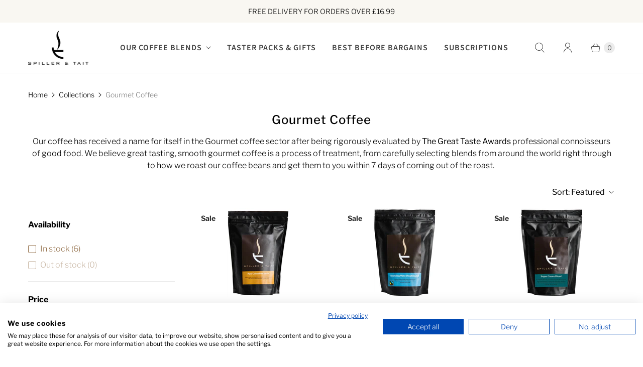

--- FILE ---
content_type: text/html; charset=utf-8
request_url: https://www.spillerandtait.co.uk/collections/gourmet-coffee
body_size: 63815
content:
<!DOCTYPE html>
<html lang="en" class="no-js">
  <head>
<!--LOOMI SDK-->
<!--DO NOT EDIT-->
<link rel="preconnect"  href="https://live.visually-io.com/" crossorigin data-em-disable>
<link rel="dns-prefetch" href="https://live.visually-io.com/" data-em-disable>
<script>
    (()=> {
        const env = 2;
        var store = "spiller-tait.myshopify.com";
        var alias = store.replace(".myshopify.com", "").replaceAll("-", "_").toUpperCase();
        var jitsuKey =  "js.15501313";
        window.loomi_ctx = {...(window.loomi_ctx || {}),storeAlias:alias,jitsuKey,env};
        
        
    
	
    })()
</script>
<link href="https://live.visually-io.com/cf/SPILLER_TAIT.js?k=js.15501313&e=2&s=SPILLER_TAIT" rel="preload" as="script" data-em-disable>
<link href="https://live.visually-io.com/cf/SPILLER_TAIT.js?k=js.15501313&e=2&s=SPILLER_TAIT" rel="preload" as="script" data-em-disable>
<link href="https://assets.visually.io/widgets/vsly-preact.min.js" rel="preload" as="script" data-em-disable>
<script data-vsly="preact2" type="text/javascript" src="https://assets.visually.io/widgets/vsly-preact.min.js" data-em-disable></script>
<script type="text/javascript" src="https://live.visually-io.com/cf/SPILLER_TAIT.js" data-em-disable></script>
<script type="text/javascript" src="https://live.visually-io.com/v/visually.js" data-em-disable></script>
<script defer type="text/javascript" src="https://live.visually-io.com/v/visually-a.js" data-em-disable></script>
<!--LOOMI SDK-->


    <script src="https://consent.cookiefirst.com/sites/spillerandtait.co.uk-184ca5d6-06cc-4368-b9f5-7467b51c9ae1/consent.js"></script>

    <!-- CookieFirst Shopify privacy API -->
<script src="https://consent.cookiefirst.com/sh-customer-privacy.js" defer></script>
    
    <!-- Google Tag Manager -->
<script>(function(w,d,s,l,i){w[l]=w[l]||[];w[l].push({'gtm.start':
new Date().getTime(),event:'gtm.js'});var f=d.getElementsByTagName(s)[0],
j=d.createElement(s),dl=l!='dataLayer'?'&l='+l:'';j.async=true;j.src=
'https://www.googletagmanager.com/gtm.js?id='+i+dl;f.parentNode.insertBefore(j,f);
})(window,document,'script','dataLayer','GTM-P426K66F');</script>
<!-- End Google Tag Manager -->
    
    <script>
    window.Store = window.Store || {};
    window.Store.id = 15501313;
  </script>
    <meta charset="utf-8">
    <meta http-equiv="cleartype" content="on">
    <meta name="robots" content="index,follow">

    
    <title>Gourmet Coffee, Ground &amp; Whole bean - Spiller &amp; Tait Coffee</title>

    
      <meta name="description" content="Our coffee has received a name for itself in the Gourmet coffee sector after being rigorously evaluated by The Great Taste Awards. 10% off your first order."/>
    

    

<meta name="author" content="Spiller &amp; Tait Coffee">
<meta property="og:url" content="https://www.spillerandtait.co.uk/collections/gourmet-coffee">
<meta property="og:site_name" content="Spiller &amp; Tait Coffee">




  <meta property="og:type" content="product.group">
  <meta property="og:title" content="Gourmet Coffee">
  
    
  <meta property="og:image" content="https://www.spillerandtait.co.uk/cdn/shopifycloud/storefront/assets/no-image-2048-a2addb12_1200x1200.gif">
  <meta property="og:image:secure_url" content="https://www.spillerandtait.co.uk/cdn/shopifycloud/storefront/assets/no-image-2048-a2addb12_1200x1200.gif">
  <meta property="og:image:width" content="">
  <meta property="og:image:height" content="">

  
  
<meta property="og:image" content="http://www.spillerandtait.co.uk/cdn/shop/products/PRODUCT_STILL_PCH_061016_041_600x.jpg?v=1701855977">
    <meta property="og:image:secure_url" content="https://www.spillerandtait.co.uk/cdn/shop/products/PRODUCT_STILL_PCH_061016_041_600x.jpg?v=1701855977">
  



  <meta property="og:description" content="Our coffee has received a name for itself in the Gourmet coffee sector after being rigorously evaluated by The Great Taste Awards. 10% off your first order.">




<meta name="twitter:card" content="summary">



    
    

    <!-- Mobile Specific Metas -->
    <meta name="HandheldFriendly" content="True">
    <meta name="MobileOptimized" content="320">
    <meta name="viewport" content="width=device-width,initial-scale=1">
    <meta name="theme-color" content="#ffffff">

    <!-- Preconnect Domains -->
    <link rel="preconnect" href="https://cdn.shopify.com" crossorigin>
    <link rel="preconnect" href="https://fonts.shopify.com" crossorigin>
    <link rel="preconnect" href="https://monorail-edge.shopifysvc.com">

    <!-- Preload Assets -->
    <link rel="preload" href="//www.spillerandtait.co.uk/cdn/shop/t/51/assets/theme.css?v=49143033543121888541764934103" as="style">
    <link rel="preload" href="//www.spillerandtait.co.uk/cdn/shop/t/51/assets/retina.js?v=136969227773274876911730727630" as="script">

    <!-- Stylesheets for Retina-->
    <link href="//www.spillerandtait.co.uk/cdn/shop/t/51/assets/theme.css?v=49143033543121888541764934103" rel="stylesheet" type="text/css" media="all" />

    
      <link rel="shortcut icon" type="image/x-icon" href="//www.spillerandtait.co.uk/cdn/shop/files/logo_home_280x_2x_Black_180x180.png?v=1695286656">
      <link rel="apple-touch-icon" href="//www.spillerandtait.co.uk/cdn/shop/files/logo_home_280x_2x_Black_180x180.png?v=1695286656"/>
      <link rel="apple-touch-icon" sizes="72x72" href="//www.spillerandtait.co.uk/cdn/shop/files/logo_home_280x_2x_Black_72x72.png?v=1695286656"/>
      <link rel="apple-touch-icon" sizes="114x114" href="//www.spillerandtait.co.uk/cdn/shop/files/logo_home_280x_2x_Black_114x114.png?v=1695286656"/>
      <link rel="apple-touch-icon" sizes="180x180" href="//www.spillerandtait.co.uk/cdn/shop/files/logo_home_280x_2x_Black_180x180.png?v=1695286656"/>
      <link rel="apple-touch-icon" sizes="228x228" href="//www.spillerandtait.co.uk/cdn/shop/files/logo_home_280x_2x_Black_228x228.png?v=1695286656"/>
    

    <link rel="canonical" href="https://www.spillerandtait.co.uk/collections/gourmet-coffee"/>

    
      <script src="//www.spillerandtait.co.uk/cdn/shop/t/51/assets/app.js?v=151285673240108544401730727630" type="text/javascript"></script>
    

    
    <script>
      window.PXUTheme = window.PXUTheme || {};
      window.PXUTheme.version = '7.1.0';
      window.PXUTheme.name = 'Retina';
    </script>
    


    <script>
      
window.PXUTheme = window.PXUTheme || {};


window.PXUTheme.routes = window.PXUTheme.routes || {};
window.PXUTheme.routes.root_url = "/";
window.PXUTheme.routes.cart_url = "/cart";
window.PXUTheme.routes.search_url = "/search";
window.PXUTheme.routes.predictive_search_url = "/search/suggest";
window.PXUTheme.routes.product_recommendations_url = "/recommendations/products";


window.PXUTheme.theme_settings = {};

window.PXUTheme.theme_settings.current_locale = "en";
window.PXUTheme.theme_settings.shop_url = "https://www.spillerandtait.co.uk";


window.PXUTheme.theme_settings.cart_action_type = "ajax";
window.PXUTheme.theme_settings.shipping_calculator = false;


window.PXUTheme.theme_settings.newsletter_popup = false;
window.PXUTheme.theme_settings.newsletter_popup_days = "0";
window.PXUTheme.theme_settings.newsletter_popup_mobile = false;
window.PXUTheme.theme_settings.newsletter_popup_seconds = 4;


window.PXUTheme.theme_settings.enable_autocomplete = true;


window.PXUTheme.theme_settings.free_text = "Coming Soon";
window.PXUTheme.theme_settings.sold_out_options = "selectable";
window.PXUTheme.theme_settings.select_first_available_variant = false;
window.PXUTheme.theme_settings.notify_me_form = false;
window.PXUTheme.theme_settings.show_secondary_media = true;


window.PXUTheme.theme_settings.display_inventory_left = false;
window.PXUTheme.theme_settings.inventory_threshold = 10;
window.PXUTheme.theme_settings.limit_quantity = false;


window.PXUTheme.translation = {};


window.PXUTheme.translation.newsletter_success_text = "Thank you for joining our mailing list!";


window.PXUTheme.translation.contact_field_email = "";


window.PXUTheme.translation.menu = "Menu";


window.PXUTheme.translation.search = "Search";
window.PXUTheme.translation.all_results = "View all results";


window.PXUTheme.translation.agree_to_terms_warning = "You must agree with the terms and conditions to checkout.";
window.PXUTheme.translation.cart_discount = "Discount";
window.PXUTheme.translation.edit_cart = "Edit Cart";
window.PXUTheme.translation.add_to_cart = "Add to Cart";
window.PXUTheme.translation.add_to_cart_success = "Translation missing: en.layout.general.add_to_cart_success";
window.PXUTheme.translation.agree_to_terms_html = "I Agree with the Terms &amp; Conditions";
window.PXUTheme.translation.checkout = "Checkout";
window.PXUTheme.translation.or = "Translation missing: en.layout.general.or";
window.PXUTheme.translation.continue_shopping = "Continue Shopping";
window.PXUTheme.translation.empty_cart = "Your Cart is Empty";
window.PXUTheme.translation.cart_total = "Total";
window.PXUTheme.translation.subtotal = "Subtotal";
window.PXUTheme.translation.cart_notes = "Order Notes";
window.PXUTheme.translation.no_shipping_destination = "We do not ship to this destination.";
window.PXUTheme.translation.additional_rate = "There is one shipping rate available for";
window.PXUTheme.translation.additional_rate_at = "at";
window.PXUTheme.translation.additional_rates_part_1 = "There are";
window.PXUTheme.translation.additional_rates_part_2 = "shipping rates available for";
window.PXUTheme.translation.additional_rates_part_3 = "starting at";



window.PXUTheme.translation.product_add_to_cart_success = "Added";
window.PXUTheme.translation.product_add_to_cart = "Add to Cart";
window.PXUTheme.translation.product_notify_form_email = "Enter your email address...";
window.PXUTheme.translation.product_notify_form_send = "Send";
window.PXUTheme.translation.items_left_count_one = "item left";
window.PXUTheme.translation.items_left_count_other = "items left";
window.PXUTheme.translation.product_sold_out = "Sold Out";
window.PXUTheme.translation.product_unavailable = "Unavailable";
window.PXUTheme.translation.product_notify_form_success = "Thanks! We will notify you when this product becomes available!";
window.PXUTheme.translation.product_from = "from";



window.PXUTheme.media_queries = {};
window.PXUTheme.media_queries.small = window.matchMedia( "(max-width: 480px)" );
window.PXUTheme.media_queries.medium = window.matchMedia( "(max-width: 798px)" );
window.PXUTheme.media_queries.large = window.matchMedia( "(min-width: 799px)" );
window.PXUTheme.media_queries.larger = window.matchMedia( "(min-width: 960px)" );
window.PXUTheme.media_queries.xlarge = window.matchMedia( "(min-width: 1200px)" );
window.PXUTheme.media_queries.ie10 = window.matchMedia( "all and (-ms-high-contrast: none), (-ms-high-contrast: active)" );
window.PXUTheme.media_queries.tablet = window.matchMedia( "only screen and (min-width: 799px) and (max-width: 1024px)" );


window.PXUTheme.device = {};
window.PXUTheme.device.hasTouch = window.matchMedia("(any-pointer: coarse)");
window.PXUTheme.device.hasMouse = window.matchMedia("(any-pointer: fine)");


window.PXUTheme.currency = {};


window.PXUTheme.currency.shop_currency = "GBP";
window.PXUTheme.currency.default_currency = "GBP";
window.PXUTheme.currency.display_format = "money_format";
window.PXUTheme.currency.money_format = "£{{amount}}";
window.PXUTheme.currency.money_format_no_currency = "£{{amount}}";
window.PXUTheme.currency.money_format_currency = "£{{amount}} GBP";
window.PXUTheme.currency.native_multi_currency = false;
window.PXUTheme.currency.iso_code = "GBP";
window.PXUTheme.currency.symbol = "£";
window.PXUTheme.currency.shipping_calculator = false;
    </script>

    <script src="//www.spillerandtait.co.uk/cdn/shop/t/51/assets/retina.js?v=136969227773274876911730727630" defer></script>

    <script>window.performance && window.performance.mark && window.performance.mark('shopify.content_for_header.start');</script><meta name="google-site-verification" content="X0CbpB5Fuc9Nr1Yt7lv9CcVlIdnvwFTBtHaYFIAkHqk">
<meta id="shopify-digital-wallet" name="shopify-digital-wallet" content="/15501313/digital_wallets/dialog">
<meta name="shopify-checkout-api-token" content="73ffbdd05087bd2e3121784275ddf95d">
<meta id="in-context-paypal-metadata" data-shop-id="15501313" data-venmo-supported="false" data-environment="production" data-locale="en_US" data-paypal-v4="true" data-currency="GBP">
<link rel="alternate" type="application/atom+xml" title="Feed" href="/collections/gourmet-coffee.atom" />
<link rel="alternate" type="application/json+oembed" href="https://www.spillerandtait.co.uk/collections/gourmet-coffee.oembed">
<script async="async" src="/checkouts/internal/preloads.js?locale=en-GB"></script>
<link rel="preconnect" href="https://shop.app" crossorigin="anonymous">
<script async="async" src="https://shop.app/checkouts/internal/preloads.js?locale=en-GB&shop_id=15501313" crossorigin="anonymous"></script>
<script id="apple-pay-shop-capabilities" type="application/json">{"shopId":15501313,"countryCode":"GB","currencyCode":"GBP","merchantCapabilities":["supports3DS"],"merchantId":"gid:\/\/shopify\/Shop\/15501313","merchantName":"Spiller \u0026 Tait Coffee","requiredBillingContactFields":["postalAddress","email","phone"],"requiredShippingContactFields":["postalAddress","email","phone"],"shippingType":"shipping","supportedNetworks":["visa","maestro","masterCard","amex","discover","elo"],"total":{"type":"pending","label":"Spiller \u0026 Tait Coffee","amount":"1.00"},"shopifyPaymentsEnabled":true,"supportsSubscriptions":true}</script>
<script id="shopify-features" type="application/json">{"accessToken":"73ffbdd05087bd2e3121784275ddf95d","betas":["rich-media-storefront-analytics"],"domain":"www.spillerandtait.co.uk","predictiveSearch":true,"shopId":15501313,"locale":"en"}</script>
<script>var Shopify = Shopify || {};
Shopify.shop = "spiller-tait.myshopify.com";
Shopify.locale = "en";
Shopify.currency = {"active":"GBP","rate":"1.0"};
Shopify.country = "GB";
Shopify.theme = {"name":"S\u0026T Bold Updated 01\/12\/23-backup","id":173975175548,"schema_name":"Retina","schema_version":"7.1.0","theme_store_id":601,"role":"main"};
Shopify.theme.handle = "null";
Shopify.theme.style = {"id":null,"handle":null};
Shopify.cdnHost = "www.spillerandtait.co.uk/cdn";
Shopify.routes = Shopify.routes || {};
Shopify.routes.root = "/";</script>
<script type="module">!function(o){(o.Shopify=o.Shopify||{}).modules=!0}(window);</script>
<script>!function(o){function n(){var o=[];function n(){o.push(Array.prototype.slice.apply(arguments))}return n.q=o,n}var t=o.Shopify=o.Shopify||{};t.loadFeatures=n(),t.autoloadFeatures=n()}(window);</script>
<script>
  window.ShopifyPay = window.ShopifyPay || {};
  window.ShopifyPay.apiHost = "shop.app\/pay";
  window.ShopifyPay.redirectState = null;
</script>
<script id="shop-js-analytics" type="application/json">{"pageType":"collection"}</script>
<script defer="defer" async type="module" src="//www.spillerandtait.co.uk/cdn/shopifycloud/shop-js/modules/v2/client.init-shop-cart-sync_BT-GjEfc.en.esm.js"></script>
<script defer="defer" async type="module" src="//www.spillerandtait.co.uk/cdn/shopifycloud/shop-js/modules/v2/chunk.common_D58fp_Oc.esm.js"></script>
<script defer="defer" async type="module" src="//www.spillerandtait.co.uk/cdn/shopifycloud/shop-js/modules/v2/chunk.modal_xMitdFEc.esm.js"></script>
<script type="module">
  await import("//www.spillerandtait.co.uk/cdn/shopifycloud/shop-js/modules/v2/client.init-shop-cart-sync_BT-GjEfc.en.esm.js");
await import("//www.spillerandtait.co.uk/cdn/shopifycloud/shop-js/modules/v2/chunk.common_D58fp_Oc.esm.js");
await import("//www.spillerandtait.co.uk/cdn/shopifycloud/shop-js/modules/v2/chunk.modal_xMitdFEc.esm.js");

  window.Shopify.SignInWithShop?.initShopCartSync?.({"fedCMEnabled":true,"windoidEnabled":true});

</script>
<script>
  window.Shopify = window.Shopify || {};
  if (!window.Shopify.featureAssets) window.Shopify.featureAssets = {};
  window.Shopify.featureAssets['shop-js'] = {"shop-cart-sync":["modules/v2/client.shop-cart-sync_DZOKe7Ll.en.esm.js","modules/v2/chunk.common_D58fp_Oc.esm.js","modules/v2/chunk.modal_xMitdFEc.esm.js"],"init-fed-cm":["modules/v2/client.init-fed-cm_B6oLuCjv.en.esm.js","modules/v2/chunk.common_D58fp_Oc.esm.js","modules/v2/chunk.modal_xMitdFEc.esm.js"],"shop-cash-offers":["modules/v2/client.shop-cash-offers_D2sdYoxE.en.esm.js","modules/v2/chunk.common_D58fp_Oc.esm.js","modules/v2/chunk.modal_xMitdFEc.esm.js"],"shop-login-button":["modules/v2/client.shop-login-button_QeVjl5Y3.en.esm.js","modules/v2/chunk.common_D58fp_Oc.esm.js","modules/v2/chunk.modal_xMitdFEc.esm.js"],"pay-button":["modules/v2/client.pay-button_DXTOsIq6.en.esm.js","modules/v2/chunk.common_D58fp_Oc.esm.js","modules/v2/chunk.modal_xMitdFEc.esm.js"],"shop-button":["modules/v2/client.shop-button_DQZHx9pm.en.esm.js","modules/v2/chunk.common_D58fp_Oc.esm.js","modules/v2/chunk.modal_xMitdFEc.esm.js"],"avatar":["modules/v2/client.avatar_BTnouDA3.en.esm.js"],"init-windoid":["modules/v2/client.init-windoid_CR1B-cfM.en.esm.js","modules/v2/chunk.common_D58fp_Oc.esm.js","modules/v2/chunk.modal_xMitdFEc.esm.js"],"init-shop-for-new-customer-accounts":["modules/v2/client.init-shop-for-new-customer-accounts_C_vY_xzh.en.esm.js","modules/v2/client.shop-login-button_QeVjl5Y3.en.esm.js","modules/v2/chunk.common_D58fp_Oc.esm.js","modules/v2/chunk.modal_xMitdFEc.esm.js"],"init-shop-email-lookup-coordinator":["modules/v2/client.init-shop-email-lookup-coordinator_BI7n9ZSv.en.esm.js","modules/v2/chunk.common_D58fp_Oc.esm.js","modules/v2/chunk.modal_xMitdFEc.esm.js"],"init-shop-cart-sync":["modules/v2/client.init-shop-cart-sync_BT-GjEfc.en.esm.js","modules/v2/chunk.common_D58fp_Oc.esm.js","modules/v2/chunk.modal_xMitdFEc.esm.js"],"shop-toast-manager":["modules/v2/client.shop-toast-manager_DiYdP3xc.en.esm.js","modules/v2/chunk.common_D58fp_Oc.esm.js","modules/v2/chunk.modal_xMitdFEc.esm.js"],"init-customer-accounts":["modules/v2/client.init-customer-accounts_D9ZNqS-Q.en.esm.js","modules/v2/client.shop-login-button_QeVjl5Y3.en.esm.js","modules/v2/chunk.common_D58fp_Oc.esm.js","modules/v2/chunk.modal_xMitdFEc.esm.js"],"init-customer-accounts-sign-up":["modules/v2/client.init-customer-accounts-sign-up_iGw4briv.en.esm.js","modules/v2/client.shop-login-button_QeVjl5Y3.en.esm.js","modules/v2/chunk.common_D58fp_Oc.esm.js","modules/v2/chunk.modal_xMitdFEc.esm.js"],"shop-follow-button":["modules/v2/client.shop-follow-button_CqMgW2wH.en.esm.js","modules/v2/chunk.common_D58fp_Oc.esm.js","modules/v2/chunk.modal_xMitdFEc.esm.js"],"checkout-modal":["modules/v2/client.checkout-modal_xHeaAweL.en.esm.js","modules/v2/chunk.common_D58fp_Oc.esm.js","modules/v2/chunk.modal_xMitdFEc.esm.js"],"shop-login":["modules/v2/client.shop-login_D91U-Q7h.en.esm.js","modules/v2/chunk.common_D58fp_Oc.esm.js","modules/v2/chunk.modal_xMitdFEc.esm.js"],"lead-capture":["modules/v2/client.lead-capture_BJmE1dJe.en.esm.js","modules/v2/chunk.common_D58fp_Oc.esm.js","modules/v2/chunk.modal_xMitdFEc.esm.js"],"payment-terms":["modules/v2/client.payment-terms_Ci9AEqFq.en.esm.js","modules/v2/chunk.common_D58fp_Oc.esm.js","modules/v2/chunk.modal_xMitdFEc.esm.js"]};
</script>
<script>(function() {
  var isLoaded = false;
  function asyncLoad() {
    if (isLoaded) return;
    isLoaded = true;
    var urls = ["https:\/\/d26ky332zktp97.cloudfront.net\/shops\/du2HKhWhQEA3QmADh\/colibrius-m.js?shop=spiller-tait.myshopify.com"];
    for (var i = 0; i < urls.length; i++) {
      var s = document.createElement('script');
      s.type = 'text/javascript';
      s.async = true;
      s.src = urls[i];
      var x = document.getElementsByTagName('script')[0];
      x.parentNode.insertBefore(s, x);
    }
  };
  if(window.attachEvent) {
    window.attachEvent('onload', asyncLoad);
  } else {
    window.addEventListener('load', asyncLoad, false);
  }
})();</script>
<script id="__st">var __st={"a":15501313,"offset":0,"reqid":"53048162-de4b-4500-bcb1-291cadd75c86-1769374008","pageurl":"www.spillerandtait.co.uk\/collections\/gourmet-coffee","u":"264c863c6014","p":"collection","rtyp":"collection","rid":14157119518};</script>
<script>window.ShopifyPaypalV4VisibilityTracking = true;</script>
<script id="captcha-bootstrap">!function(){'use strict';const t='contact',e='account',n='new_comment',o=[[t,t],['blogs',n],['comments',n],[t,'customer']],c=[[e,'customer_login'],[e,'guest_login'],[e,'recover_customer_password'],[e,'create_customer']],r=t=>t.map((([t,e])=>`form[action*='/${t}']:not([data-nocaptcha='true']) input[name='form_type'][value='${e}']`)).join(','),a=t=>()=>t?[...document.querySelectorAll(t)].map((t=>t.form)):[];function s(){const t=[...o],e=r(t);return a(e)}const i='password',u='form_key',d=['recaptcha-v3-token','g-recaptcha-response','h-captcha-response',i],f=()=>{try{return window.sessionStorage}catch{return}},m='__shopify_v',_=t=>t.elements[u];function p(t,e,n=!1){try{const o=window.sessionStorage,c=JSON.parse(o.getItem(e)),{data:r}=function(t){const{data:e,action:n}=t;return t[m]||n?{data:e,action:n}:{data:t,action:n}}(c);for(const[e,n]of Object.entries(r))t.elements[e]&&(t.elements[e].value=n);n&&o.removeItem(e)}catch(o){console.error('form repopulation failed',{error:o})}}const l='form_type',E='cptcha';function T(t){t.dataset[E]=!0}const w=window,h=w.document,L='Shopify',v='ce_forms',y='captcha';let A=!1;((t,e)=>{const n=(g='f06e6c50-85a8-45c8-87d0-21a2b65856fe',I='https://cdn.shopify.com/shopifycloud/storefront-forms-hcaptcha/ce_storefront_forms_captcha_hcaptcha.v1.5.2.iife.js',D={infoText:'Protected by hCaptcha',privacyText:'Privacy',termsText:'Terms'},(t,e,n)=>{const o=w[L][v],c=o.bindForm;if(c)return c(t,g,e,D).then(n);var r;o.q.push([[t,g,e,D],n]),r=I,A||(h.body.append(Object.assign(h.createElement('script'),{id:'captcha-provider',async:!0,src:r})),A=!0)});var g,I,D;w[L]=w[L]||{},w[L][v]=w[L][v]||{},w[L][v].q=[],w[L][y]=w[L][y]||{},w[L][y].protect=function(t,e){n(t,void 0,e),T(t)},Object.freeze(w[L][y]),function(t,e,n,w,h,L){const[v,y,A,g]=function(t,e,n){const i=e?o:[],u=t?c:[],d=[...i,...u],f=r(d),m=r(i),_=r(d.filter((([t,e])=>n.includes(e))));return[a(f),a(m),a(_),s()]}(w,h,L),I=t=>{const e=t.target;return e instanceof HTMLFormElement?e:e&&e.form},D=t=>v().includes(t);t.addEventListener('submit',(t=>{const e=I(t);if(!e)return;const n=D(e)&&!e.dataset.hcaptchaBound&&!e.dataset.recaptchaBound,o=_(e),c=g().includes(e)&&(!o||!o.value);(n||c)&&t.preventDefault(),c&&!n&&(function(t){try{if(!f())return;!function(t){const e=f();if(!e)return;const n=_(t);if(!n)return;const o=n.value;o&&e.removeItem(o)}(t);const e=Array.from(Array(32),(()=>Math.random().toString(36)[2])).join('');!function(t,e){_(t)||t.append(Object.assign(document.createElement('input'),{type:'hidden',name:u})),t.elements[u].value=e}(t,e),function(t,e){const n=f();if(!n)return;const o=[...t.querySelectorAll(`input[type='${i}']`)].map((({name:t})=>t)),c=[...d,...o],r={};for(const[a,s]of new FormData(t).entries())c.includes(a)||(r[a]=s);n.setItem(e,JSON.stringify({[m]:1,action:t.action,data:r}))}(t,e)}catch(e){console.error('failed to persist form',e)}}(e),e.submit())}));const S=(t,e)=>{t&&!t.dataset[E]&&(n(t,e.some((e=>e===t))),T(t))};for(const o of['focusin','change'])t.addEventListener(o,(t=>{const e=I(t);D(e)&&S(e,y())}));const B=e.get('form_key'),M=e.get(l),P=B&&M;t.addEventListener('DOMContentLoaded',(()=>{const t=y();if(P)for(const e of t)e.elements[l].value===M&&p(e,B);[...new Set([...A(),...v().filter((t=>'true'===t.dataset.shopifyCaptcha))])].forEach((e=>S(e,t)))}))}(h,new URLSearchParams(w.location.search),n,t,e,['guest_login'])})(!0,!0)}();</script>
<script integrity="sha256-4kQ18oKyAcykRKYeNunJcIwy7WH5gtpwJnB7kiuLZ1E=" data-source-attribution="shopify.loadfeatures" defer="defer" src="//www.spillerandtait.co.uk/cdn/shopifycloud/storefront/assets/storefront/load_feature-a0a9edcb.js" crossorigin="anonymous"></script>
<script crossorigin="anonymous" defer="defer" src="//www.spillerandtait.co.uk/cdn/shopifycloud/storefront/assets/shopify_pay/storefront-65b4c6d7.js?v=20250812"></script>
<script data-source-attribution="shopify.dynamic_checkout.dynamic.init">var Shopify=Shopify||{};Shopify.PaymentButton=Shopify.PaymentButton||{isStorefrontPortableWallets:!0,init:function(){window.Shopify.PaymentButton.init=function(){};var t=document.createElement("script");t.src="https://www.spillerandtait.co.uk/cdn/shopifycloud/portable-wallets/latest/portable-wallets.en.js",t.type="module",document.head.appendChild(t)}};
</script>
<script data-source-attribution="shopify.dynamic_checkout.buyer_consent">
  function portableWalletsHideBuyerConsent(e){var t=document.getElementById("shopify-buyer-consent"),n=document.getElementById("shopify-subscription-policy-button");t&&n&&(t.classList.add("hidden"),t.setAttribute("aria-hidden","true"),n.removeEventListener("click",e))}function portableWalletsShowBuyerConsent(e){var t=document.getElementById("shopify-buyer-consent"),n=document.getElementById("shopify-subscription-policy-button");t&&n&&(t.classList.remove("hidden"),t.removeAttribute("aria-hidden"),n.addEventListener("click",e))}window.Shopify?.PaymentButton&&(window.Shopify.PaymentButton.hideBuyerConsent=portableWalletsHideBuyerConsent,window.Shopify.PaymentButton.showBuyerConsent=portableWalletsShowBuyerConsent);
</script>
<script data-source-attribution="shopify.dynamic_checkout.cart.bootstrap">document.addEventListener("DOMContentLoaded",(function(){function t(){return document.querySelector("shopify-accelerated-checkout-cart, shopify-accelerated-checkout")}if(t())Shopify.PaymentButton.init();else{new MutationObserver((function(e,n){t()&&(Shopify.PaymentButton.init(),n.disconnect())})).observe(document.body,{childList:!0,subtree:!0})}}));
</script>
<link id="shopify-accelerated-checkout-styles" rel="stylesheet" media="screen" href="https://www.spillerandtait.co.uk/cdn/shopifycloud/portable-wallets/latest/accelerated-checkout-backwards-compat.css" crossorigin="anonymous">
<style id="shopify-accelerated-checkout-cart">
        #shopify-buyer-consent {
  margin-top: 1em;
  display: inline-block;
  width: 100%;
}

#shopify-buyer-consent.hidden {
  display: none;
}

#shopify-subscription-policy-button {
  background: none;
  border: none;
  padding: 0;
  text-decoration: underline;
  font-size: inherit;
  cursor: pointer;
}

#shopify-subscription-policy-button::before {
  box-shadow: none;
}

      </style>

<script>window.performance && window.performance.mark && window.performance.mark('shopify.content_for_header.end');</script>

    <script>
      document.documentElement.className=document.documentElement.className.replace(/\bno-js\b/,'js');
      if(window.Shopify&&window.Shopify.designMode)document.documentElement.className+=' in-theme-editor';
    </script>

    <script src="//www.spillerandtait.co.uk/cdn/shop/t/51/assets/bsub.js?v=130218984598036474621730727630" type="text/javascript"></script>
    <link href="//www.spillerandtait.co.uk/cdn/shop/t/51/assets/bsub.css?v=141396936270239151841730727630" rel="stylesheet" type="text/css" media="all" />
<script>
    // empty script tag to work around a platform issue where attributes of first script in file are scrubbed
</script>

<script id="bold-subscriptions-script" type="text/javascript">
    window.BOLD = window.BOLD || {};
    window.BOLD.subscriptions = window.BOLD.subscriptions || {};
    window.BOLD.subscriptions.config = window.BOLD.subscriptions.config || {};
    window.BOLD.subscriptions.config.legacyAssetsLoaded = true;

    if (!window.BOLD.subscriptions.config.isAppEmbedEnabled) {
        window.BOLD.subscriptions.classes = window.BOLD.subscriptions.classes || {};
        window.BOLD.subscriptions.patches = window.BOLD.subscriptions.patches || {};
        window.BOLD.subscriptions.patches.maxCheckoutRetries = window.BOLD.subscriptions.patches.maxCheckoutRetries || 200;
        window.BOLD.subscriptions.patches.currentCheckoutRetries = window.BOLD.subscriptions.patches.currentCheckoutRetries || 0;
        window.BOLD.subscriptions.patches.maxCashierPatchAttempts = window.BOLD.subscriptions.patches.maxCashierPatchAttempts || 200;
        window.BOLD.subscriptions.patches.currentCashierPatchAttempts = window.BOLD.subscriptions.patches.currentCashierPatchAttempts || 0;
        window.BOLD.subscriptions.config.platform = 'shopify';
        window.BOLD.subscriptions.config.shopDomain = 'spiller-tait.myshopify.com';
        window.BOLD.subscriptions.config.customDomain = 'www.spillerandtait.co.uk';
        window.BOLD.subscriptions.config.shopIdentifier = '15501313';
                    window.BOLD.subscriptions.config.appUrl = 'https://sub.boldapps.net';
        window.BOLD.subscriptions.config.currencyCode = 'GBP';
        window.BOLD.subscriptions.config.checkoutType = 'shopify';
        window.BOLD.subscriptions.config.currencyFormat = "\u00a3\u0026#123;\u0026#123;amount}}";
        window.BOLD.subscriptions.config.shopCurrencies = [{"id":6264,"currency":"GBP","currency_format":"\u0026pound;\u0026#123;\u0026#123;amount}}","created_at":"2023-12-05 20:13:30","updated_at":"2023-12-05 20:13:30"}];
        window.BOLD.subscriptions.config.shopSettings = {"allow_msp_cancellation":true,"allow_msp_prepaid_renewal":true,"customer_can_pause_subscription":true,"customer_can_change_next_order_date":true,"customer_can_change_order_frequency":true,"customer_can_create_an_additional_order":false,"customer_can_use_passwordless_login":false,"customer_passwordless_login_redirect":false,"customer_can_add_products_to_existing_subscriptions":true,"show_currency_code":true,"stored_payment_method_policy":"required","customer_portal_path":null};
        window.BOLD.subscriptions.config.customerLoginPath = null;

        // TODO: Remove the isset with BS2-4659_improve_large_group_selection
                    window.BOLD.subscriptions.config.loadSubscriptionGroupFrom = 'default';
                                window.BOLD.subscriptions.config.loadSubscriptionGroupFromTypes = {"DEFAULT":"default","BSUB_API":"bsub_api"};
                    window.BOLD.subscriptions.config.cashierPluginOnlyMode = window.BOLD.subscriptions.config.cashierPluginOnlyMode || false;
        if (window.BOLD.subscriptions.config.waitForCheckoutLoader === undefined) {
            window.BOLD.subscriptions.config.waitForCheckoutLoader = true;
        }

        window.BOLD.subscriptions.config.addToCartFormSelectors = window.BOLD.subscriptions.config.addToCartFormSelectors || [];
        window.BOLD.subscriptions.config.addToCartButtonSelectors = window.BOLD.subscriptions.config.addToCartButtonSelectors || [];
        window.BOLD.subscriptions.config.widgetInsertBeforeSelectors = window.BOLD.subscriptions.config.widgetInsertBeforeSelectors || [];
        window.BOLD.subscriptions.config.quickAddToCartButtonSelectors = window.BOLD.subscriptions.config.quickAddToCartButtonSelectors || [];
        window.BOLD.subscriptions.config.cartElementSelectors = window.BOLD.subscriptions.config.cartElementSelectors || [];
        window.BOLD.subscriptions.config.cartTotalElementSelectors = window.BOLD.subscriptions.config.cartTotalElementSelectors || [];
        window.BOLD.subscriptions.config.lineItemSelectors = window.BOLD.subscriptions.config.lineItemSelectors || [];
        window.BOLD.subscriptions.config.lineItemNameSelectors = window.BOLD.subscriptions.config.lineItemNameSelectors || [];
        window.BOLD.subscriptions.config.checkoutButtonSelectors = window.BOLD.subscriptions.config.checkoutButtonSelectors || [];

        window.BOLD.subscriptions.config.featureFlags = window.BOLD.subscriptions.config.featureFlags || ["BE-1563-direct-checkout-url","BE-1641-throttle-requests-to-bold-platform","BS2-4293-skip-tx-fee-eq-zero","BE-1393-relocate-prepaid-metadata","BE-1614-use-seletedDate-for-offset","BE-1511-use-bold-platform-prepaid","BE-1642-bold-checkout-line-item-price"];
        window.BOLD.subscriptions.config.subscriptionProcessingFrequency = '60';
        window.BOLD.subscriptions.config.requireMSPInitialLoadingMessage = true;
        window.BOLD.subscriptions.data = window.BOLD.subscriptions.data || {};

        // Interval text markup template
        window.BOLD.subscriptions.config.lineItemPropertyListSelectors = window.BOLD.subscriptions.config.lineItemPropertyListSelectors || [];
        window.BOLD.subscriptions.config.lineItemPropertyListSelectors.push('dl.definitionList');
        window.BOLD.subscriptions.config.lineItemPropertyListTemplate = window.BOLD.subscriptions.config.lineItemPropertyListTemplate || '<dl class="definitionList"></dl>';
        window.BOLD.subscriptions.config.lineItemPropertyTemplate = window.BOLD.subscriptions.config.lineItemPropertyTemplate || '<dt class="definitionList-key">\:</dt><dd class="definitionList-value">\</dd>';

        // Discount text markup template
        window.BOLD.subscriptions.config.discountItemTemplate = window.BOLD.subscriptions.config.discountItemTemplate || '<div class="bold-subscriptions-discount"><div class="bold-subscriptions-discount__details">\</div><div class="bold-subscriptions-discount__total">\</div></div>';


        // Constants in XMLHttpRequest are not reliable, so we will create our own
        // reference: https://developer.mozilla.org/en-US/docs/Web/API/XMLHttpRequest/readyState
        window.BOLD.subscriptions.config.XMLHttpRequest = {
            UNSENT:0,            // Client has been created. open() not called yet.
            OPENED: 1,           // open() has been called.
            HEADERS_RECEIVED: 2, // send() has been called, and headers and status are available.
            LOADING: 3,          // Downloading; responseText holds partial data.
            DONE: 4              // The operation is complete.
        };

        window.BOLD.subscriptions.config.assetBaseUrl = 'https://sub.boldapps.net';
        if (window.localStorage && window.localStorage.getItem('boldSubscriptionsAssetBaseUrl')) {
            window.BOLD.subscriptions.config.assetBaseUrl = window.localStorage.getItem('boldSubscriptionsAssetBaseUrl')
        }

        window.BOLD.subscriptions.data.subscriptionGroups = [];
        if (localStorage && localStorage.getItem('boldSubscriptionsSubscriptionGroups')) {
            window.BOLD.subscriptions.data.subscriptionGroups = JSON.parse(localStorage.getItem('boldSubscriptionsSubscriptionGroups'));
        } else {
            window.BOLD.subscriptions.data.subscriptionGroups = [{"id":36089,"billing_rules":[{"id":82010,"subscription_group_id":36089,"interval_name":"Every 2 Weeks","billing_rule":"FREQ=WEEKLY;INTERVAL=2","custom_billing_rule":""},{"id":82012,"subscription_group_id":36089,"interval_name":"Every 6 Weeks","billing_rule":"FREQ=WEEKLY;INTERVAL=6","custom_billing_rule":""},{"id":82530,"subscription_group_id":36089,"interval_name":"Every Week","billing_rule":"FREQ=WEEKLY;INTERVAL=12","custom_billing_rule":""},{"id":82531,"subscription_group_id":36089,"interval_name":"Every 3 Weeks","billing_rule":"FREQ=WEEKLY;INTERVAL=3","custom_billing_rule":""},{"id":82532,"subscription_group_id":36089,"interval_name":"Every 4 Weeks","billing_rule":"FREQ=WEEKLY;INTERVAL=4","custom_billing_rule":""},{"id":82533,"subscription_group_id":36089,"interval_name":"Every 5 Weeks","billing_rule":"FREQ=WEEKLY;INTERVAL=5","custom_billing_rule":""},{"id":82534,"subscription_group_id":36089,"interval_name":"Every 7 Weeks","billing_rule":"FREQ=WEEKLY;INTERVAL=7","custom_billing_rule":""},{"id":82535,"subscription_group_id":36089,"interval_name":"Every 8 Weeks","billing_rule":"FREQ=WEEKLY;INTERVAL=8","custom_billing_rule":""},{"id":82536,"subscription_group_id":36089,"interval_name":"Every 9 Weeks","billing_rule":"FREQ=WEEKLY;INTERVAL=9","custom_billing_rule":""},{"id":82537,"subscription_group_id":36089,"interval_name":"Every 10 Weeks","billing_rule":"FREQ=WEEKLY;INTERVAL=10","custom_billing_rule":""},{"id":82538,"subscription_group_id":36089,"interval_name":"Every 11 Weeks","billing_rule":"FREQ=WEEKLY;INTERVAL=11","custom_billing_rule":""},{"id":82539,"subscription_group_id":36089,"interval_name":"Every 12 Weeks","billing_rule":"FREQ=WEEKLY;INTERVAL=12","custom_billing_rule":""}],"is_subscription_only":false,"allow_prepaid":false,"is_prepaid_only":false,"should_continue_prepaid":true,"continue_prepaid_type":"as_prepaid","prepaid_durations":[{"id":35597,"subscription_group_id":36089,"total_duration":1,"discount_type":"percentage","discount_value":0}],"selection_options":[{"platform_entity_id":"6790705861"},{"platform_entity_id":"7355986693"},{"platform_entity_id":"6498167749"},{"platform_entity_id":"6790716037"},{"platform_entity_id":"6790719685"},{"platform_entity_id":"6502717189"},{"platform_entity_id":"496163913758"},{"platform_entity_id":"542091444254"},{"platform_entity_id":"542046945310"}],"discount_type":"percentage","percent_discount":5,"fixed_discount":0,"can_add_to_cart":true}];
        }

        window.BOLD.subscriptions.isFeatureFlagEnabled = function (featureFlag) {
            for (var i = 0; i < window.BOLD.subscriptions.config.featureFlags.length; i++) {
                if (window.BOLD.subscriptions.config.featureFlags[i] === featureFlag){
                    return true;
                }
            }
            return false;
        }

        window.BOLD.subscriptions.logger = {
            tag: "bold_subscriptions",
            // the bold subscriptions log level
            // 0 - errors (default)
            // 1 - warnings + errors
            // 2 - info + warnings + errors
            // use window.localStorage.setItem('boldSubscriptionsLogLevel', x) to set the log level
            levels: {
                ERROR: 0,
                WARN: 1,
                INFO: 2,
            },
            level: parseInt((window.localStorage && window.localStorage.getItem('boldSubscriptionsLogLevel')) || "0", 10),
            _log: function(callArgs, level) {
                if (!window.console) {
                    return null;
                }

                if (window.BOLD.subscriptions.logger.level < level) {
                    return;
                }

                var params = Array.prototype.slice.call(callArgs);
                params.unshift(window.BOLD.subscriptions.logger.tag);

                switch (level) {
                    case window.BOLD.subscriptions.logger.levels.INFO:
                        console.info.apply(null, params);
                        return;
                    case window.BOLD.subscriptions.logger.levels.WARN:
                        console.warn.apply(null, params);
                        return;
                    case window.BOLD.subscriptions.logger.levels.ERROR:
                        console.error.apply(null, params);
                        return;
                    default:
                        console.log.apply(null, params);
                        return;
                }
            },
            info: function() {
                window.BOLD.subscriptions.logger._log(arguments, window.BOLD.subscriptions.logger.levels.INFO);
            },
            warn: function() {
                window.BOLD.subscriptions.logger._log(arguments, window.BOLD.subscriptions.logger.levels.WARN);
            },
            error: function() {
                window.BOLD.subscriptions.logger._log(arguments, window.BOLD.subscriptions.logger.levels.ERROR);
            }
        }

        window.BOLD.subscriptions.shouldLoadSubscriptionGroupFromAPI = function() {
            return window.BOLD.subscriptions.config.loadSubscriptionGroupFrom === window.BOLD.subscriptions.config.loadSubscriptionGroupFromTypes['BSUB_API'];
        }

        window.BOLD.subscriptions.getSubscriptionGroupFromProductId = function (productId) {
            var data = window.BOLD.subscriptions.data;
            var foundGroup = null;
            for (var i = 0; i < data.subscriptionGroups.length; i += 1) {
                var subscriptionGroup = data.subscriptionGroups[i];
                for (var j = 0; j < subscriptionGroup.selection_options.length; j += 1) {
                    var selectionOption = subscriptionGroup.selection_options[j];
                    if (selectionOption.platform_entity_id === productId.toString()) {
                        foundGroup = subscriptionGroup;
                        break;
                    }
                }
                if (foundGroup) {
                    break;
                }
            }
            return foundGroup;
        };

        window.BOLD.subscriptions.getSubscriptionGroupById = function(subGroupId) {
            var subscriptionGroups = window.BOLD.subscriptions.data.subscriptionGroups;

            for (var i = 0; i < subscriptionGroups.length; i += 1) {
                var subGroup = subscriptionGroups[i];
                if (subGroup.id === subGroupId) {
                    return subGroup;
                }
            }

            return null;
        };

        window.BOLD.subscriptions.addSubscriptionGroup = function (subscriptionGroup) {
            if(!window.BOLD.subscriptions.getSubscriptionGroupById(subscriptionGroup.id))
            {
                window.BOLD.subscriptions.data.subscriptionGroups.push(subscriptionGroup);
            }
        }

        window.BOLD.subscriptions.getSubscriptionGroupPrepaidDurationById = function(subscriptionGroupId, prepaidDurationId) {
            var subscriptionGroup = window.BOLD.subscriptions.getSubscriptionGroupById(subscriptionGroupId);

            if (
                !subscriptionGroup
                || !subscriptionGroup.prepaid_durations
                || !subscriptionGroup.prepaid_durations.length
            ) {
                return null;
            }

            for (var i = 0; i < subscriptionGroup.prepaid_durations.length; i++) {
                var prepaidDuration = subscriptionGroup.prepaid_durations[i];
                if (prepaidDuration.id === prepaidDurationId) {
                    return prepaidDuration;
                }
            }

            return null;
        }

        window.BOLD.subscriptions.getSubscriptionGroupBillingRuleById = function(subGroup, billingRuleId) {
            for (var i = 0; i < subGroup.billing_rules.length; i += 1) {
                var billingRule = subGroup.billing_rules[i];
                if (billingRule.id === billingRuleId) {
                    return billingRule;
                }
            }

            return null;
        };

        window.BOLD.subscriptions.toggleDisabledAddToCartButtons = function(d) {
            var addToCartForms = document.querySelectorAll(window.BOLD.subscriptions.config.addToCartFormSelectors.join(','));
            var disable = !!d;
            for (var i = 0; i < addToCartForms.length; i++) {
                var addToCartForm = addToCartForms[i];
                var productId = window.BOLD.subscriptions.getProductIdFromAddToCartForm(addToCartForm);
                var subscriptionGroup = window.BOLD.subscriptions.getSubscriptionGroupFromProductId(productId);

                if(window.BOLD.subscriptions.isFeatureFlagEnabled('BS2-4659_improve_large_group_selection') ) {
                    if (subscriptionGroup || window.BOLD.subscriptions.shouldLoadSubscriptionGroupFromAPI()) {
                        var addToCartButtons = addToCartForm.querySelectorAll(window.BOLD.subscriptions.config.addToCartButtonSelectors.join(','));
                        for (var j = 0; j < addToCartButtons.length; j++) {
                            var addToCartButton = addToCartButtons[j];
                            var toggleAction = disable ?  addToCartButton.setAttribute : addToCartButton.removeAttribute;

                            addToCartButton.disabled = disable;
                            toggleAction.call(addToCartButton, 'data-disabled-by-subscriptions', disable);
                        }
                    }
                } else {
                    if (subscriptionGroup) {
                        var addToCartButtons = addToCartForm.querySelectorAll(window.BOLD.subscriptions.config.addToCartButtonSelectors.join(','));
                        for (var j = 0; j < addToCartButtons.length; j++) {
                            var addToCartButton = addToCartButtons[j];
                            var toggleAction = disable ?  addToCartButton.setAttribute : addToCartButton.removeAttribute;

                            addToCartButton.disabled = disable;
                            toggleAction.call(addToCartButton, 'data-disabled-by-subscriptions', disable);
                        }
                    }
                }

            }
        };

        window.BOLD.subscriptions.disableAddToCartButtons = function () {
            // only disable the add to cart buttons if the app isn't loaded yet
            if (!window.BOLD.subscriptions.app) {
                window.BOLD.subscriptions.toggleDisabledAddToCartButtons(true);
            } else {
                window.BOLD.subscriptions.enableAddToCartButtons();
            }
        };

        window.BOLD.subscriptions.enableAddToCartButtons = function () {
            document.removeEventListener('click', window.BOLD.subscriptions.preventSubscriptionAddToCart);
            window.BOLD.subscriptions.toggleDisabledAddToCartButtons(false);
        };

        window.BOLD.subscriptions.toggleDisabledCheckoutButtons = function(d) {
            var checkoutButtons = document.querySelectorAll(window.BOLD.subscriptions.config.checkoutButtonSelectors.join(','));
            var disable = !!d;
            for (var i = 0; i < checkoutButtons.length; i++) {
                var checkoutButton = checkoutButtons[i];
                var toggleAction = disable ? checkoutButton.setAttribute : checkoutButton.removeAttribute;

                checkoutButton.disabled = disable;
                toggleAction.call(checkoutButton, 'data-disabled-by-subscriptions', disable);
            }
        }

        window.BOLD.subscriptions.disableCheckoutButtons = function() {
            // only disable the checkout buttons if the app isn't loaded yet
            if (!window.BOLD.subscriptions.app) {
                window.BOLD.subscriptions.toggleDisabledCheckoutButtons(true);
            } else {
                window.BOLD.subscriptions.enableCheckoutButtons();
            }
        }

        window.BOLD.subscriptions.enableCheckoutButtons = function() {
            document.removeEventListener('click', window.BOLD.subscriptions.preventCheckout);
            window.BOLD.subscriptions.toggleDisabledCheckoutButtons(false);
        }

        window.BOLD.subscriptions.hasSuccessfulAddToCarts = function() {
            if (typeof(Storage) !== "undefined") {
                var successfulAddToCarts = JSON.parse(
                    window.localStorage.getItem('boldSubscriptionsSuccessfulAddToCarts') || '[]'
                );
                if (successfulAddToCarts.length > 0) {
                    return true;
                }
            }

            return false;
        }

        window.BOLD.subscriptions.hasPendingAddToCarts = function() {
            if (typeof(Storage) !== "undefined") {
                var pendingAddToCarts = JSON.parse(
                    window.localStorage.getItem('boldSubscriptionsPendingAddToCarts') || '[]'
                );
                if (pendingAddToCarts.length > 0) {
                    return true;
                }
            }

            return false;
        }

        window.BOLD.subscriptions.addJSAsset = function(src, deferred) {
            var scriptTag = document.getElementById('bold-subscriptions-script');
            var jsElement = document.createElement('script');
            jsElement.type = 'text/javascript';
            jsElement.src = src;
            if (deferred) {
                jsElement.defer = true;
            }
            scriptTag.parentNode.insertBefore(jsElement, scriptTag);
        };

        window.BOLD.subscriptions.addCSSAsset = function(href) {
            var scriptTag = document.getElementById('bold-subscriptions-script');
            var cssElement = document.createElement('link');
            cssElement.href = href;
            cssElement.rel = 'stylesheet';
            scriptTag.parentNode.insertBefore(cssElement, scriptTag);
        };

        window.BOLD.subscriptions.loadStorefrontAssets = function loadStorefrontAssets() {
            var assets = window.BOLD.subscriptions.config.assets;
            window.BOLD.subscriptions.addCSSAsset(window.BOLD.subscriptions.config.assetBaseUrl + '/static/' + assets['storefront.css']);
            window.BOLD.subscriptions.addJSAsset(window.BOLD.subscriptions.config.assetBaseUrl + '/static/' + assets['storefront.js'], false);
        };

        window.BOLD.subscriptions.loadCustomerPortalAssets = function loadCustomerPortalAssets() {
            var assets = window.BOLD.subscriptions.config.assets;
            window.BOLD.subscriptions.addCSSAsset(window.BOLD.subscriptions.config.assetBaseUrl + '/static/' + assets['customer_portal.css']);
            window.BOLD.subscriptions.addJSAsset(window.BOLD.subscriptions.config.assetBaseUrl + '/static/' + assets['customer_portal.js'], true);
        };

        window.BOLD.subscriptions.processManifest = function() {
            if (!window.BOLD.subscriptions.processedManifest) {
                window.BOLD.subscriptions.processedManifest = true;
                window.BOLD.subscriptions.config.assets = JSON.parse(this.responseText);

                                window.BOLD.subscriptions.loadCustomerPortalAssets();
            }
        };

        window.BOLD.subscriptions.addInitialLoadingMessage = function() {
            var customerPortalNode = document.getElementById('customer-portal-root');
            if (customerPortalNode && window.BOLD.subscriptions.config.requireMSPInitialLoadingMessage) {
                customerPortalNode.innerHTML = '<div class="bold-subscriptions-loader-container"><div class="bold-subscriptions-loader"></div></div>';
            }
        }

        window.BOLD.subscriptions.contentLoaded = function() {
            window.BOLD.subscriptions.data.contentLoadedEventTriggered = true;
            window.BOLD.subscriptions.addInitialLoadingMessage();
                    };

        window.BOLD.subscriptions.preventSubscriptionAddToCart = function(e) {
            if (e.target.matches(window.BOLD.subscriptions.config.addToCartButtonSelectors.join(',')) && e.target.form) {
                var productId = window.BOLD.subscriptions.getProductIdFromAddToCartForm(e.target.form);
                var subscriptionGroup = window.BOLD.subscriptions.getSubscriptionGroupFromProductId(productId);
                if(window.BOLD.subscriptions.isFeatureFlagEnabled('BS2-4659_improve_large_group_selection'))
                {
                    if (subscriptionGroup || window.BOLD.subscriptions.shouldLoadSubscriptionGroupFromAPI()) {
                        // This code prevents products in subscription groups from being added to the cart before the
                        // Subscriptions app fully loads. Once the subscriptions app loads it will re-enable the
                        // buttons. Use window.BOLD.subscriptions.enableAddToCartButtons enable them manually.
                        e.preventDefault();
                        return false;
                    }
                } else {
                    if (subscriptionGroup) {
                        // This code prevents products in subscription groups from being added to the cart before the
                        // Subscriptions app fully loads. Once the subscriptions app loads it will re-enable the
                        // buttons. Use window.BOLD.subscriptions.enableAddToCartButtons enable them manually.
                        e.preventDefault();
                        return false;
                    }
                }

            }
        };

        window.BOLD.subscriptions.preventCheckout = function(e) {
            if (
                e.target.matches(window.BOLD.subscriptions.config.checkoutButtonSelectors.join(','))
                && (window.BOLD.subscriptions.hasSuccessfulAddToCarts() || window.BOLD.subscriptions.hasPendingAddToCarts())
            ) {
                // This code prevents checkouts on the shop until the Subscriptions app fully loads.
                // When the Subscriptions app is ready it will enable the checkout buttons itself.
                // Use window.BOLD.subscriptions.enableCheckoutButtons to enable them manually.
                e.preventDefault();
                return false;
            }
        }

                document.addEventListener('DOMContentLoaded', window.BOLD.subscriptions.contentLoaded);

        if (!Element.prototype.matches) {
            Element.prototype.matches =
                Element.prototype.matchesSelector ||
                Element.prototype.mozMatchesSelector ||
                Element.prototype.msMatchesSelector ||
                Element.prototype.oMatchesSelector ||
                Element.prototype.webkitMatchesSelector ||
                function(s) {
                    var matches = (this.document || this.ownerDocument).querySelectorAll(s),
                        i = matches.length;
                    while (--i >= 0 && matches.item(i) !== this) {}
                    return i > -1;
                };
        }

        if (!Element.prototype.closest) {
            Element.prototype.closest = function(s) {
                var el = this;

                do {
                    if (Element.prototype.matches.call(el, s)) return el;
                    el = el.parentElement || el.parentNode;
                } while (el !== null && el.nodeType === 1);
                return null;
            };
        }

        window.BOLD.subscriptions.setVisibilityOfAdditionalCheckoutButtons = function (isVisible) {
            if (window.BOLD.subscriptions.config.additionalCheckoutSelectors === undefined) {
                return;
            }

            var selectors = window.BOLD.subscriptions.config.additionalCheckoutSelectors;

            for (var i = 0; i < selectors.length; i++) {
                var elements = document.querySelectorAll(selectors[i]);

                for (var j = 0; j < elements.length; j++) {
                    elements[j].style.display = isVisible ? 'block' : 'none';
                }
            }
        }

        window.BOLD.subscriptions.hideAdditionalCheckoutButtons = function() {
            window.BOLD.subscriptions.setVisibilityOfAdditionalCheckoutButtons(false);
        };

        window.BOLD.subscriptions.showAdditionalCheckoutButtons = function() {
            window.BOLD.subscriptions.setVisibilityOfAdditionalCheckoutButtons(true);
        };

        window.BOLD.subscriptions.enhanceMspUrls = function(data) {
            var mspUrl = 'https://sub.boldapps.net/shop/17342/customer_portal';
            var elements = document.querySelectorAll("a[href='"+mspUrl+"']");

            if(!elements.length || !data.success) {
                return;
            }

            for (var i = 0; i < elements.length; i++) {
                elements[i].href = elements[i].href + "?jwt="+data.value.jwt+"&customerId="+data.value.customerId;
            }
        };

        window.addEventListener('load', function () {
            window.BOLD.subscriptions.getJWT(window.BOLD.subscriptions.enhanceMspUrls);
        });

        // This will be called immediately
        // Use this anonymous function to avoid polluting the global namespace
        (function() {
            var xhr = new XMLHttpRequest();
            xhr.addEventListener('load', window.BOLD.subscriptions.processManifest);
            xhr.open('GET', window.BOLD.subscriptions.config.assetBaseUrl + '/static/manifest.json?t=' + (new Date()).getTime());
            xhr.send();
        })()

        window.BOLD.subscriptions.patches.patchCashier = function() {
            if (window.BOLD && window.BOLD.checkout) {
                window.BOLD.checkout.disable();
                window.BOLD.checkout.listenerFn = window.BOLD.subscriptions.patches.cashierListenerFn;
                window.BOLD.checkout.enable();
            } else if (window.BOLD.subscriptions.patches.currentCashierPatchAttempts < window.BOLD.subscriptions.patches.maxCashierPatchAttempts) {
                window.BOLD.subscriptions.patches.currentCashierPatchAttempts++;
                setTimeout(window.BOLD.subscriptions.patches.patchCashier, 100);
            }
        };

        window.BOLD.subscriptions.patches.finishCheckout = function(event, form, cart) {
            window.BOLD.subscriptions.patches.currentCheckoutRetries++;

            if (!window.BOLD.subscriptions.app
                && window.BOLD.subscriptions.patches.currentCheckoutRetries < window.BOLD.subscriptions.patches.maxCheckoutRetries
            ) {
                setTimeout(function () { window.BOLD.subscriptions.patches.finishCheckout(event, form, cart); }, 100);
                return;
            } else if (window.BOLD.subscriptions.app) {
                window.BOLD.subscriptions.patches.currentCheckoutRetries = 0;
                window.BOLD.subscriptions.app.addCartParams(form, cart);
            }

            var noSubscriptions = false;
            if ((window.BOLD.subscriptions.app && window.BOLD.subscriptions.app.successfulAddToCarts.length === 0)
                || !window.BOLD.subscriptions.app
            ) {
                noSubscriptions = true;
                event.target.dataset.cashierConfirmedNoPlugins = true;

                if (window.BOLD.subscriptions.setCashierFeatureToken) {
                    window.BOLD.subscriptions.setCashierFeatureToken(false);
                }
            }

            if ((noSubscriptions && window.BOLD.subscriptions.config.cashierPluginOnlyMode)
                || (typeof BOLD.checkout.isFeatureRequired === 'function' && !BOLD.checkout.isFeatureRequired())
            ) {
                // send them to the original checkout when in plugin only mode
                // and either BSUB is there but there are no subscription products
                // or BSUB isn't there at all
                if (form.dataset.old_form_action) {
                    form.action = form.dataset.old_form_action;
                }
                event.target.click();
            } else {
                // sends them to Cashier since BSUB got a chance to add it's stuff
                // and plugin only mode is not enabled
                form.submit();
            }
        };
    }
</script>

<script id="bold-subscriptions-platform-script" type="text/javascript">
    window.BOLD.subscriptions.config.shopPlatformId = '15501313';
    window.BOLD.subscriptions.config.appSlug = 'subscriptions';

    window.BOLD = window.BOLD || {};
    window.BOLD.subscriptions = window.BOLD.subscriptions || {};
    window.BOLD.subscriptions.data = window.BOLD.subscriptions.data || {};
    window.BOLD.subscriptions.data.platform = window.BOLD.subscriptions.data.platform || {};
    window.BOLD.subscriptions.data.platform.customer = { id: '' };
    window.BOLD.subscriptions.data.platform.product = null;
    window.BOLD.subscriptions.data.platform.products = [];
    window.BOLD.subscriptions.data.platform.variantProductMap = {};

    window.BOLD.subscriptions.addCachedProductData = function(products) {
        // ignore [], null, and undefined
        if (!products) {
            return
        }

        if (!Array.isArray(products)) {
            window.BOLD.subscriptions.logger.warn('products must be an array')
            return
        }

        window.BOLD.subscriptions.data.platform.products.concat(products)

        for (var i = 0; i < products.length; i++) {
            var product = products[i];
            for (var j = 0; j < product.variants.length; j++) {
                var variant = product.variants[j];
                window.BOLD.subscriptions.data.platform.variantProductMap[variant.id] = product;
            }
        }
    }

    
    
    window.BOLD.subscriptions.addCachedProductData([{"id":6790716037,"title":"Pure Colombian Huila","handle":"pure-colombian-huila","description":"\u003cp\u003eOur Pure \u003cspan style=\"color: rgb(48,48,48); background-color: rgb(255,255,255); font-size: 13px; font-family: Inter, -apple-system, BlinkMacSystemFont,;\" san=\"\" francisco=\"\" ui=\"\" roboto=\"\" neue=\"\" sans-serif=\"\"\u003eHuila \u003c\/span\u003eColombian Coffee has a perfectly balanced flavour, elegantly sweet with a full, juicy body from the subtle tastes of blackcurrant and black forest berries. This coffee can be whole beans or pre-ground, depending on your taste, but for crisp freshness every time, we recommend grinding your beans just before brewing.\u003c\/p\u003e\n\u003ch5\u003eFlavour Notes\u003c\/h5\u003e\n\u003cp\u003eThese coffee beans produce an elegantly balanced flavour, with pockets of sweetness throughout from the soft, colourful tastes of blackcurrant and black forest berries.\u003c\/p\u003e\n\u003ch5\u003eOrigin\u003c\/h5\u003e\n\u003cp\u003eOur coffee beans are plucked from the vibrant Huila region in the South-Eastern corner of Colombia. Renowned for some of the best tasting coffee in the world, the growing conditions are simply perfect. This means these high-quality Arabica beans avoid the familiar acidity and bitterness often associated with Colombian coffee.\u003c\/p\u003e\n\u003ch5\u003eStrength \u003c\/h5\u003e\n\u003cp\u003eA medium roast, strength 3, bringing a vibrant depth of flavour throughout your day.\u003c\/p\u003e","published_at":"2016-11-21T10:23:00+00:00","created_at":"2016-11-21T10:27:48+00:00","vendor":"Spiller \u0026 Tait","type":"Coffee","tags":["all","All Coffees","Coffee Beans","Ground","Shop All"],"price":764,"price_min":764,"price_max":1954,"available":true,"price_varies":true,"compare_at_price":899,"compare_at_price_min":899,"compare_at_price_max":2299,"compare_at_price_varies":true,"variants":[{"id":22884583301,"title":"250g \/ Whole Bean","option1":"250g","option2":"Whole Bean","option3":null,"sku":"SPTAFBSTC250G","requires_shipping":true,"taxable":false,"featured_image":null,"available":true,"name":"Pure Colombian Huila - 250g \/ Whole Bean","public_title":"250g \/ Whole Bean","options":["250g","Whole Bean"],"price":764,"weight":250,"compare_at_price":899,"inventory_quantity":24,"inventory_management":"shopify","inventory_policy":"deny","barcode":"5060507380024","requires_selling_plan":false,"selling_plan_allocations":[{"price_adjustments":[{"position":1,"price":726}],"price":726,"compare_at_price":764,"per_delivery_price":726,"selling_plan_id":710995673468,"selling_plan_group_id":"be5676770f7a2a402f39044871b9ae3b86c22e15"},{"price_adjustments":[{"position":1,"price":726}],"price":726,"compare_at_price":764,"per_delivery_price":726,"selling_plan_id":710995706236,"selling_plan_group_id":"be5676770f7a2a402f39044871b9ae3b86c22e15"},{"price_adjustments":[{"position":1,"price":726}],"price":726,"compare_at_price":764,"per_delivery_price":726,"selling_plan_id":710995739004,"selling_plan_group_id":"be5676770f7a2a402f39044871b9ae3b86c22e15"},{"price_adjustments":[{"position":1,"price":726}],"price":726,"compare_at_price":764,"per_delivery_price":726,"selling_plan_id":710995771772,"selling_plan_group_id":"be5676770f7a2a402f39044871b9ae3b86c22e15"},{"price_adjustments":[{"position":1,"price":726}],"price":726,"compare_at_price":764,"per_delivery_price":726,"selling_plan_id":710995804540,"selling_plan_group_id":"be5676770f7a2a402f39044871b9ae3b86c22e15"},{"price_adjustments":[{"position":1,"price":726}],"price":726,"compare_at_price":764,"per_delivery_price":726,"selling_plan_id":710995837308,"selling_plan_group_id":"be5676770f7a2a402f39044871b9ae3b86c22e15"},{"price_adjustments":[{"position":1,"price":726}],"price":726,"compare_at_price":764,"per_delivery_price":726,"selling_plan_id":710995870076,"selling_plan_group_id":"be5676770f7a2a402f39044871b9ae3b86c22e15"},{"price_adjustments":[{"position":1,"price":726}],"price":726,"compare_at_price":764,"per_delivery_price":726,"selling_plan_id":710995902844,"selling_plan_group_id":"be5676770f7a2a402f39044871b9ae3b86c22e15"},{"price_adjustments":[{"position":1,"price":726}],"price":726,"compare_at_price":764,"per_delivery_price":726,"selling_plan_id":710995935612,"selling_plan_group_id":"be5676770f7a2a402f39044871b9ae3b86c22e15"},{"price_adjustments":[{"position":1,"price":726}],"price":726,"compare_at_price":764,"per_delivery_price":726,"selling_plan_id":710995968380,"selling_plan_group_id":"be5676770f7a2a402f39044871b9ae3b86c22e15"}]},{"id":22884583173,"title":"1kg \/ Whole Bean","option1":"1kg","option2":"Whole Bean","option3":null,"sku":"3D-SU1Q-0V3Y","requires_shipping":true,"taxable":false,"featured_image":null,"available":true,"name":"Pure Colombian Huila - 1kg \/ Whole Bean","public_title":"1kg \/ Whole Bean","options":["1kg","Whole Bean"],"price":1954,"weight":1000,"compare_at_price":2299,"inventory_quantity":50,"inventory_management":"shopify","inventory_policy":"deny","barcode":"754311491353","requires_selling_plan":false,"selling_plan_allocations":[{"price_adjustments":[{"position":1,"price":1856}],"price":1856,"compare_at_price":1954,"per_delivery_price":1856,"selling_plan_id":710995673468,"selling_plan_group_id":"be5676770f7a2a402f39044871b9ae3b86c22e15"},{"price_adjustments":[{"position":1,"price":1856}],"price":1856,"compare_at_price":1954,"per_delivery_price":1856,"selling_plan_id":710995706236,"selling_plan_group_id":"be5676770f7a2a402f39044871b9ae3b86c22e15"},{"price_adjustments":[{"position":1,"price":1856}],"price":1856,"compare_at_price":1954,"per_delivery_price":1856,"selling_plan_id":710995739004,"selling_plan_group_id":"be5676770f7a2a402f39044871b9ae3b86c22e15"},{"price_adjustments":[{"position":1,"price":1856}],"price":1856,"compare_at_price":1954,"per_delivery_price":1856,"selling_plan_id":710995771772,"selling_plan_group_id":"be5676770f7a2a402f39044871b9ae3b86c22e15"},{"price_adjustments":[{"position":1,"price":1856}],"price":1856,"compare_at_price":1954,"per_delivery_price":1856,"selling_plan_id":710995804540,"selling_plan_group_id":"be5676770f7a2a402f39044871b9ae3b86c22e15"},{"price_adjustments":[{"position":1,"price":1856}],"price":1856,"compare_at_price":1954,"per_delivery_price":1856,"selling_plan_id":710995837308,"selling_plan_group_id":"be5676770f7a2a402f39044871b9ae3b86c22e15"},{"price_adjustments":[{"position":1,"price":1856}],"price":1856,"compare_at_price":1954,"per_delivery_price":1856,"selling_plan_id":710995870076,"selling_plan_group_id":"be5676770f7a2a402f39044871b9ae3b86c22e15"},{"price_adjustments":[{"position":1,"price":1856}],"price":1856,"compare_at_price":1954,"per_delivery_price":1856,"selling_plan_id":710995902844,"selling_plan_group_id":"be5676770f7a2a402f39044871b9ae3b86c22e15"},{"price_adjustments":[{"position":1,"price":1856}],"price":1856,"compare_at_price":1954,"per_delivery_price":1856,"selling_plan_id":710995935612,"selling_plan_group_id":"be5676770f7a2a402f39044871b9ae3b86c22e15"},{"price_adjustments":[{"position":1,"price":1856}],"price":1856,"compare_at_price":1954,"per_delivery_price":1856,"selling_plan_id":710995968380,"selling_plan_group_id":"be5676770f7a2a402f39044871b9ae3b86c22e15"}]},{"id":8121069174885,"title":"1kg \/ Ground for Cafetiere\/Filter","option1":"1kg","option2":"Ground for Cafetiere\/Filter","option3":null,"sku":"SPTAFGSTC1KG","requires_shipping":true,"taxable":false,"featured_image":null,"available":true,"name":"Pure Colombian Huila - 1kg \/ Ground for Cafetiere\/Filter","public_title":"1kg \/ Ground for Cafetiere\/Filter","options":["1kg","Ground for Cafetiere\/Filter"],"price":1954,"weight":1000,"compare_at_price":2299,"inventory_quantity":23,"inventory_management":"shopify","inventory_policy":"deny","barcode":"5060507380796","requires_selling_plan":false,"selling_plan_allocations":[{"price_adjustments":[{"position":1,"price":1856}],"price":1856,"compare_at_price":1954,"per_delivery_price":1856,"selling_plan_id":710995673468,"selling_plan_group_id":"be5676770f7a2a402f39044871b9ae3b86c22e15"},{"price_adjustments":[{"position":1,"price":1856}],"price":1856,"compare_at_price":1954,"per_delivery_price":1856,"selling_plan_id":710995706236,"selling_plan_group_id":"be5676770f7a2a402f39044871b9ae3b86c22e15"},{"price_adjustments":[{"position":1,"price":1856}],"price":1856,"compare_at_price":1954,"per_delivery_price":1856,"selling_plan_id":710995739004,"selling_plan_group_id":"be5676770f7a2a402f39044871b9ae3b86c22e15"},{"price_adjustments":[{"position":1,"price":1856}],"price":1856,"compare_at_price":1954,"per_delivery_price":1856,"selling_plan_id":710995771772,"selling_plan_group_id":"be5676770f7a2a402f39044871b9ae3b86c22e15"},{"price_adjustments":[{"position":1,"price":1856}],"price":1856,"compare_at_price":1954,"per_delivery_price":1856,"selling_plan_id":710995804540,"selling_plan_group_id":"be5676770f7a2a402f39044871b9ae3b86c22e15"},{"price_adjustments":[{"position":1,"price":1856}],"price":1856,"compare_at_price":1954,"per_delivery_price":1856,"selling_plan_id":710995837308,"selling_plan_group_id":"be5676770f7a2a402f39044871b9ae3b86c22e15"},{"price_adjustments":[{"position":1,"price":1856}],"price":1856,"compare_at_price":1954,"per_delivery_price":1856,"selling_plan_id":710995870076,"selling_plan_group_id":"be5676770f7a2a402f39044871b9ae3b86c22e15"},{"price_adjustments":[{"position":1,"price":1856}],"price":1856,"compare_at_price":1954,"per_delivery_price":1856,"selling_plan_id":710995902844,"selling_plan_group_id":"be5676770f7a2a402f39044871b9ae3b86c22e15"},{"price_adjustments":[{"position":1,"price":1856}],"price":1856,"compare_at_price":1954,"per_delivery_price":1856,"selling_plan_id":710995935612,"selling_plan_group_id":"be5676770f7a2a402f39044871b9ae3b86c22e15"},{"price_adjustments":[{"position":1,"price":1856}],"price":1856,"compare_at_price":1954,"per_delivery_price":1856,"selling_plan_id":710995968380,"selling_plan_group_id":"be5676770f7a2a402f39044871b9ae3b86c22e15"}]}],"images":["\/\/www.spillerandtait.co.uk\/cdn\/shop\/products\/PRODUCT_STILL_PCH_061016_041.jpg?v=1701855977","\/\/www.spillerandtait.co.uk\/cdn\/shop\/products\/thumb-signature-blend_645ad715-6731-4bf6-ab27-b9f2dbfff4b0.png?v=1701855977","\/\/www.spillerandtait.co.uk\/cdn\/shop\/products\/close-up-1.jpg?v=1701855978"],"featured_image":"\/\/www.spillerandtait.co.uk\/cdn\/shop\/products\/PRODUCT_STILL_PCH_061016_041.jpg?v=1701855977","options":["Size","Grind Type"],"media":[{"alt":"Pure Colombian Huila","id":108253806688,"position":1,"preview_image":{"aspect_ratio":0.667,"height":2048,"width":1365,"src":"\/\/www.spillerandtait.co.uk\/cdn\/shop\/products\/PRODUCT_STILL_PCH_061016_041.jpg?v=1701855977"},"aspect_ratio":0.667,"height":2048,"media_type":"image","src":"\/\/www.spillerandtait.co.uk\/cdn\/shop\/products\/PRODUCT_STILL_PCH_061016_041.jpg?v=1701855977","width":1365},{"alt":"Pure Colombian Huila","id":108253839456,"position":2,"preview_image":{"aspect_ratio":0.667,"height":300,"width":200,"src":"\/\/www.spillerandtait.co.uk\/cdn\/shop\/products\/thumb-signature-blend_645ad715-6731-4bf6-ab27-b9f2dbfff4b0.png?v=1701855977"},"aspect_ratio":0.667,"height":300,"media_type":"image","src":"\/\/www.spillerandtait.co.uk\/cdn\/shop\/products\/thumb-signature-blend_645ad715-6731-4bf6-ab27-b9f2dbfff4b0.png?v=1701855977","width":200},{"alt":"Pure Colombian Huila","id":108253872224,"position":3,"preview_image":{"aspect_ratio":1.429,"height":280,"width":400,"src":"\/\/www.spillerandtait.co.uk\/cdn\/shop\/products\/close-up-1.jpg?v=1701855978"},"aspect_ratio":1.429,"height":280,"media_type":"image","src":"\/\/www.spillerandtait.co.uk\/cdn\/shop\/products\/close-up-1.jpg?v=1701855978","width":400}],"requires_selling_plan":false,"selling_plan_groups":[{"id":"be5676770f7a2a402f39044871b9ae3b86c22e15","name":"Subscribe and save","options":[{"name":"Delivery frequency","position":1,"values":["Every 6 Weeks","Every 3 Weeks","Every 4 Weeks","Every 5 Weeks","Every 7 Weeks","Every 8 Weeks","Every 9 Weeks","Every 10 Weeks","Every 12 Weeks","Every 2 Weeks"]}],"selling_plans":[{"id":710995673468,"name":"Every 6 Weeks","description":null,"options":[{"name":"Delivery frequency","position":1,"value":"Every 6 Weeks"}],"recurring_deliveries":true,"price_adjustments":[{"order_count":null,"position":1,"value_type":"percentage","value":5}],"checkout_charge":{"value_type":"percentage","value":100}},{"id":710995706236,"name":"Every 3 Weeks","description":null,"options":[{"name":"Delivery frequency","position":1,"value":"Every 3 Weeks"}],"recurring_deliveries":true,"price_adjustments":[{"order_count":null,"position":1,"value_type":"percentage","value":5}],"checkout_charge":{"value_type":"percentage","value":100}},{"id":710995739004,"name":"Every 4 Weeks","description":null,"options":[{"name":"Delivery frequency","position":1,"value":"Every 4 Weeks"}],"recurring_deliveries":true,"price_adjustments":[{"order_count":null,"position":1,"value_type":"percentage","value":5}],"checkout_charge":{"value_type":"percentage","value":100}},{"id":710995771772,"name":"Every 5 Weeks","description":null,"options":[{"name":"Delivery frequency","position":1,"value":"Every 5 Weeks"}],"recurring_deliveries":true,"price_adjustments":[{"order_count":null,"position":1,"value_type":"percentage","value":5}],"checkout_charge":{"value_type":"percentage","value":100}},{"id":710995804540,"name":"Every 7 Weeks","description":null,"options":[{"name":"Delivery frequency","position":1,"value":"Every 7 Weeks"}],"recurring_deliveries":true,"price_adjustments":[{"order_count":null,"position":1,"value_type":"percentage","value":5}],"checkout_charge":{"value_type":"percentage","value":100}},{"id":710995837308,"name":"Every 8 Weeks","description":null,"options":[{"name":"Delivery frequency","position":1,"value":"Every 8 Weeks"}],"recurring_deliveries":true,"price_adjustments":[{"order_count":null,"position":1,"value_type":"percentage","value":5}],"checkout_charge":{"value_type":"percentage","value":100}},{"id":710995870076,"name":"Every 9 Weeks","description":null,"options":[{"name":"Delivery frequency","position":1,"value":"Every 9 Weeks"}],"recurring_deliveries":true,"price_adjustments":[{"order_count":null,"position":1,"value_type":"percentage","value":5}],"checkout_charge":{"value_type":"percentage","value":100}},{"id":710995902844,"name":"Every 10 Weeks","description":null,"options":[{"name":"Delivery frequency","position":1,"value":"Every 10 Weeks"}],"recurring_deliveries":true,"price_adjustments":[{"order_count":null,"position":1,"value_type":"percentage","value":5}],"checkout_charge":{"value_type":"percentage","value":100}},{"id":710995935612,"name":"Every 12 Weeks","description":null,"options":[{"name":"Delivery frequency","position":1,"value":"Every 12 Weeks"}],"recurring_deliveries":true,"price_adjustments":[{"order_count":null,"position":1,"value_type":"percentage","value":5}],"checkout_charge":{"value_type":"percentage","value":100}},{"id":710995968380,"name":"Every 2 Weeks","description":null,"options":[{"name":"Delivery frequency","position":1,"value":"Every 2 Weeks"}],"recurring_deliveries":true,"price_adjustments":[{"order_count":null,"position":1,"value_type":"percentage","value":5}],"checkout_charge":{"value_type":"percentage","value":100}}],"app_id":"36089"}],"content":"\u003cp\u003eOur Pure \u003cspan style=\"color: rgb(48,48,48); background-color: rgb(255,255,255); font-size: 13px; font-family: Inter, -apple-system, BlinkMacSystemFont,;\" san=\"\" francisco=\"\" ui=\"\" roboto=\"\" neue=\"\" sans-serif=\"\"\u003eHuila \u003c\/span\u003eColombian Coffee has a perfectly balanced flavour, elegantly sweet with a full, juicy body from the subtle tastes of blackcurrant and black forest berries. This coffee can be whole beans or pre-ground, depending on your taste, but for crisp freshness every time, we recommend grinding your beans just before brewing.\u003c\/p\u003e\n\u003ch5\u003eFlavour Notes\u003c\/h5\u003e\n\u003cp\u003eThese coffee beans produce an elegantly balanced flavour, with pockets of sweetness throughout from the soft, colourful tastes of blackcurrant and black forest berries.\u003c\/p\u003e\n\u003ch5\u003eOrigin\u003c\/h5\u003e\n\u003cp\u003eOur coffee beans are plucked from the vibrant Huila region in the South-Eastern corner of Colombia. Renowned for some of the best tasting coffee in the world, the growing conditions are simply perfect. This means these high-quality Arabica beans avoid the familiar acidity and bitterness often associated with Colombian coffee.\u003c\/p\u003e\n\u003ch5\u003eStrength \u003c\/h5\u003e\n\u003cp\u003eA medium roast, strength 3, bringing a vibrant depth of flavour throughout your day.\u003c\/p\u003e"},{"id":6790705861,"title":"Sparkling Water Decaffeinated - Peruvian Organic (Original Blend)","handle":"sparkling-water-decaffeinated-coffee","description":"\u003cp\u003e\u003cspan class=\"s1\"\u003eSparkling Water Peruvian Organic Decaffeinated Blend is our original decaf blend. It's bright, clean and full of body, which hides the fact it is decaffeinated!\u003cspan\u003e  \u003c\/span\u003e\u003c\/span\u003e\u003c\/p\u003e\n\u003ch5\u003eFlavour notes\u003c\/h5\u003e\n\u003cp class=\"p1\"\u003e\u003cspan class=\"s1\"\u003eBright and clean, with a delicate nut and chocolate notes finish. The full-bodied flavour means you would never know this was a decaf, hence why we love it!\u003c\/span\u003e\u003c\/p\u003e\n\u003ch5\u003eChemical Free\u003c\/h5\u003e\n\u003cp class=\"p1\"\u003e\u003cspan class=\"s1\"\u003eDecaffeinated without the use of chemicals via the \"Sparkling Water\" process to achieve 99.9% caffeine free beans. Taste it for yourself, you will not be disappointed. \u003c\/span\u003e\u003c\/p\u003e\n\u003ch5\u003eFairtrade Origin\u003c\/h5\u003e\n\u003cp\u003eCertified Fairtrade Arabica beans from Northern Peru.\u003c\/p\u003e\n\u003ch5\u003eStrength\u003c\/h5\u003e\n\u003cp\u003e\u003cmeta charset=\"utf-8\"\u003e\u003cspan\u003eA medium\/dark roast, strength 4. Perfect for enjoying a lovely coffee at any time of day. Especially for those who love fresh coffee flavour, without the caffeine. \u003c\/span\u003e\u003c\/p\u003e","published_at":"2016-11-21T09:42:00+00:00","created_at":"2016-11-21T09:45:00+00:00","vendor":"Spiller \u0026 Tait","type":"Coffee","tags":["all","All Coffees","Coffee Beans","Decaffeinated","Shop All"],"price":899,"price_min":899,"price_max":1781,"available":true,"price_varies":true,"compare_at_price":999,"compare_at_price_min":999,"compare_at_price_max":2199,"compare_at_price_varies":true,"variants":[{"id":22884527429,"title":"250g","option1":"250g","option2":null,"option3":null,"sku":"SPTAFBFDE250G","requires_shipping":true,"taxable":false,"featured_image":null,"available":true,"name":"Sparkling Water Decaffeinated - Peruvian Organic (Original Blend) - 250g","public_title":"250g","options":["250g"],"price":899,"weight":250,"compare_at_price":999,"inventory_quantity":7,"inventory_management":"shopify","inventory_policy":"deny","barcode":"5060507380055","requires_selling_plan":false,"selling_plan_allocations":[{"price_adjustments":[{"position":1,"price":854}],"price":854,"compare_at_price":899,"per_delivery_price":854,"selling_plan_id":710995673468,"selling_plan_group_id":"be5676770f7a2a402f39044871b9ae3b86c22e15"},{"price_adjustments":[{"position":1,"price":854}],"price":854,"compare_at_price":899,"per_delivery_price":854,"selling_plan_id":710995706236,"selling_plan_group_id":"be5676770f7a2a402f39044871b9ae3b86c22e15"},{"price_adjustments":[{"position":1,"price":854}],"price":854,"compare_at_price":899,"per_delivery_price":854,"selling_plan_id":710995739004,"selling_plan_group_id":"be5676770f7a2a402f39044871b9ae3b86c22e15"},{"price_adjustments":[{"position":1,"price":854}],"price":854,"compare_at_price":899,"per_delivery_price":854,"selling_plan_id":710995771772,"selling_plan_group_id":"be5676770f7a2a402f39044871b9ae3b86c22e15"},{"price_adjustments":[{"position":1,"price":854}],"price":854,"compare_at_price":899,"per_delivery_price":854,"selling_plan_id":710995804540,"selling_plan_group_id":"be5676770f7a2a402f39044871b9ae3b86c22e15"},{"price_adjustments":[{"position":1,"price":854}],"price":854,"compare_at_price":899,"per_delivery_price":854,"selling_plan_id":710995837308,"selling_plan_group_id":"be5676770f7a2a402f39044871b9ae3b86c22e15"},{"price_adjustments":[{"position":1,"price":854}],"price":854,"compare_at_price":899,"per_delivery_price":854,"selling_plan_id":710995870076,"selling_plan_group_id":"be5676770f7a2a402f39044871b9ae3b86c22e15"},{"price_adjustments":[{"position":1,"price":854}],"price":854,"compare_at_price":899,"per_delivery_price":854,"selling_plan_id":710995902844,"selling_plan_group_id":"be5676770f7a2a402f39044871b9ae3b86c22e15"},{"price_adjustments":[{"position":1,"price":854}],"price":854,"compare_at_price":899,"per_delivery_price":854,"selling_plan_id":710995935612,"selling_plan_group_id":"be5676770f7a2a402f39044871b9ae3b86c22e15"},{"price_adjustments":[{"position":1,"price":854}],"price":854,"compare_at_price":899,"per_delivery_price":854,"selling_plan_id":710995968380,"selling_plan_group_id":"be5676770f7a2a402f39044871b9ae3b86c22e15"}]},{"id":22884571205,"title":"1kg","option1":"1kg","option2":null,"option3":null,"sku":"L1-769P-UVFR","requires_shipping":true,"taxable":false,"featured_image":null,"available":true,"name":"Sparkling Water Decaffeinated - Peruvian Organic (Original Blend) - 1kg","public_title":"1kg","options":["1kg"],"price":1781,"weight":1000,"compare_at_price":2199,"inventory_quantity":50,"inventory_management":"shopify","inventory_policy":"deny","barcode":"5060507380048","requires_selling_plan":false,"selling_plan_allocations":[{"price_adjustments":[{"position":1,"price":1692}],"price":1692,"compare_at_price":1781,"per_delivery_price":1692,"selling_plan_id":710995673468,"selling_plan_group_id":"be5676770f7a2a402f39044871b9ae3b86c22e15"},{"price_adjustments":[{"position":1,"price":1692}],"price":1692,"compare_at_price":1781,"per_delivery_price":1692,"selling_plan_id":710995706236,"selling_plan_group_id":"be5676770f7a2a402f39044871b9ae3b86c22e15"},{"price_adjustments":[{"position":1,"price":1692}],"price":1692,"compare_at_price":1781,"per_delivery_price":1692,"selling_plan_id":710995739004,"selling_plan_group_id":"be5676770f7a2a402f39044871b9ae3b86c22e15"},{"price_adjustments":[{"position":1,"price":1692}],"price":1692,"compare_at_price":1781,"per_delivery_price":1692,"selling_plan_id":710995771772,"selling_plan_group_id":"be5676770f7a2a402f39044871b9ae3b86c22e15"},{"price_adjustments":[{"position":1,"price":1692}],"price":1692,"compare_at_price":1781,"per_delivery_price":1692,"selling_plan_id":710995804540,"selling_plan_group_id":"be5676770f7a2a402f39044871b9ae3b86c22e15"},{"price_adjustments":[{"position":1,"price":1692}],"price":1692,"compare_at_price":1781,"per_delivery_price":1692,"selling_plan_id":710995837308,"selling_plan_group_id":"be5676770f7a2a402f39044871b9ae3b86c22e15"},{"price_adjustments":[{"position":1,"price":1692}],"price":1692,"compare_at_price":1781,"per_delivery_price":1692,"selling_plan_id":710995870076,"selling_plan_group_id":"be5676770f7a2a402f39044871b9ae3b86c22e15"},{"price_adjustments":[{"position":1,"price":1692}],"price":1692,"compare_at_price":1781,"per_delivery_price":1692,"selling_plan_id":710995902844,"selling_plan_group_id":"be5676770f7a2a402f39044871b9ae3b86c22e15"},{"price_adjustments":[{"position":1,"price":1692}],"price":1692,"compare_at_price":1781,"per_delivery_price":1692,"selling_plan_id":710995935612,"selling_plan_group_id":"be5676770f7a2a402f39044871b9ae3b86c22e15"},{"price_adjustments":[{"position":1,"price":1692}],"price":1692,"compare_at_price":1781,"per_delivery_price":1692,"selling_plan_id":710995968380,"selling_plan_group_id":"be5676770f7a2a402f39044871b9ae3b86c22e15"}]}],"images":["\/\/www.spillerandtait.co.uk\/cdn\/shop\/products\/PRODUCT_STILL_SWD_061016_041.jpg?v=1732104563","\/\/www.spillerandtait.co.uk\/cdn\/shop\/products\/thumb-signature-blend_9e39ccb1-b668-4597-a35f-126f941123c9.png?v=1732104563"],"featured_image":"\/\/www.spillerandtait.co.uk\/cdn\/shop\/products\/PRODUCT_STILL_SWD_061016_041.jpg?v=1732104563","options":["Size"],"media":[{"alt":"Freshly Roasted Decaffeinated Coffee Beans","id":108253642848,"position":1,"preview_image":{"aspect_ratio":0.667,"height":2048,"width":1365,"src":"\/\/www.spillerandtait.co.uk\/cdn\/shop\/products\/PRODUCT_STILL_SWD_061016_041.jpg?v=1732104563"},"aspect_ratio":0.667,"height":2048,"media_type":"image","src":"\/\/www.spillerandtait.co.uk\/cdn\/shop\/products\/PRODUCT_STILL_SWD_061016_041.jpg?v=1732104563","width":1365},{"alt":"\u003ciframe width=\"560\" height=\"315\" src=\"https:\/\/www.youtube.com\/embed\/mxaj2nn3ybY?rel=0\u0026amp;controls=0\u0026amp;showinfo=0\" frameborder=\"0\" allow=\"autoplay; encrypted-media\" allowfullscreen\u003e\u003c\/iframe\u003e","id":108253675616,"position":2,"preview_image":{"aspect_ratio":0.667,"height":300,"width":200,"src":"\/\/www.spillerandtait.co.uk\/cdn\/shop\/products\/thumb-signature-blend_9e39ccb1-b668-4597-a35f-126f941123c9.png?v=1732104563"},"aspect_ratio":0.667,"height":300,"media_type":"image","src":"\/\/www.spillerandtait.co.uk\/cdn\/shop\/products\/thumb-signature-blend_9e39ccb1-b668-4597-a35f-126f941123c9.png?v=1732104563","width":200}],"requires_selling_plan":false,"selling_plan_groups":[{"id":"be5676770f7a2a402f39044871b9ae3b86c22e15","name":"Subscribe and save","options":[{"name":"Delivery frequency","position":1,"values":["Every 6 Weeks","Every 3 Weeks","Every 4 Weeks","Every 5 Weeks","Every 7 Weeks","Every 8 Weeks","Every 9 Weeks","Every 10 Weeks","Every 12 Weeks","Every 2 Weeks"]}],"selling_plans":[{"id":710995673468,"name":"Every 6 Weeks","description":null,"options":[{"name":"Delivery frequency","position":1,"value":"Every 6 Weeks"}],"recurring_deliveries":true,"price_adjustments":[{"order_count":null,"position":1,"value_type":"percentage","value":5}],"checkout_charge":{"value_type":"percentage","value":100}},{"id":710995706236,"name":"Every 3 Weeks","description":null,"options":[{"name":"Delivery frequency","position":1,"value":"Every 3 Weeks"}],"recurring_deliveries":true,"price_adjustments":[{"order_count":null,"position":1,"value_type":"percentage","value":5}],"checkout_charge":{"value_type":"percentage","value":100}},{"id":710995739004,"name":"Every 4 Weeks","description":null,"options":[{"name":"Delivery frequency","position":1,"value":"Every 4 Weeks"}],"recurring_deliveries":true,"price_adjustments":[{"order_count":null,"position":1,"value_type":"percentage","value":5}],"checkout_charge":{"value_type":"percentage","value":100}},{"id":710995771772,"name":"Every 5 Weeks","description":null,"options":[{"name":"Delivery frequency","position":1,"value":"Every 5 Weeks"}],"recurring_deliveries":true,"price_adjustments":[{"order_count":null,"position":1,"value_type":"percentage","value":5}],"checkout_charge":{"value_type":"percentage","value":100}},{"id":710995804540,"name":"Every 7 Weeks","description":null,"options":[{"name":"Delivery frequency","position":1,"value":"Every 7 Weeks"}],"recurring_deliveries":true,"price_adjustments":[{"order_count":null,"position":1,"value_type":"percentage","value":5}],"checkout_charge":{"value_type":"percentage","value":100}},{"id":710995837308,"name":"Every 8 Weeks","description":null,"options":[{"name":"Delivery frequency","position":1,"value":"Every 8 Weeks"}],"recurring_deliveries":true,"price_adjustments":[{"order_count":null,"position":1,"value_type":"percentage","value":5}],"checkout_charge":{"value_type":"percentage","value":100}},{"id":710995870076,"name":"Every 9 Weeks","description":null,"options":[{"name":"Delivery frequency","position":1,"value":"Every 9 Weeks"}],"recurring_deliveries":true,"price_adjustments":[{"order_count":null,"position":1,"value_type":"percentage","value":5}],"checkout_charge":{"value_type":"percentage","value":100}},{"id":710995902844,"name":"Every 10 Weeks","description":null,"options":[{"name":"Delivery frequency","position":1,"value":"Every 10 Weeks"}],"recurring_deliveries":true,"price_adjustments":[{"order_count":null,"position":1,"value_type":"percentage","value":5}],"checkout_charge":{"value_type":"percentage","value":100}},{"id":710995935612,"name":"Every 12 Weeks","description":null,"options":[{"name":"Delivery frequency","position":1,"value":"Every 12 Weeks"}],"recurring_deliveries":true,"price_adjustments":[{"order_count":null,"position":1,"value_type":"percentage","value":5}],"checkout_charge":{"value_type":"percentage","value":100}},{"id":710995968380,"name":"Every 2 Weeks","description":null,"options":[{"name":"Delivery frequency","position":1,"value":"Every 2 Weeks"}],"recurring_deliveries":true,"price_adjustments":[{"order_count":null,"position":1,"value_type":"percentage","value":5}],"checkout_charge":{"value_type":"percentage","value":100}}],"app_id":"36089"}],"content":"\u003cp\u003e\u003cspan class=\"s1\"\u003eSparkling Water Peruvian Organic Decaffeinated Blend is our original decaf blend. It's bright, clean and full of body, which hides the fact it is decaffeinated!\u003cspan\u003e  \u003c\/span\u003e\u003c\/span\u003e\u003c\/p\u003e\n\u003ch5\u003eFlavour notes\u003c\/h5\u003e\n\u003cp class=\"p1\"\u003e\u003cspan class=\"s1\"\u003eBright and clean, with a delicate nut and chocolate notes finish. The full-bodied flavour means you would never know this was a decaf, hence why we love it!\u003c\/span\u003e\u003c\/p\u003e\n\u003ch5\u003eChemical Free\u003c\/h5\u003e\n\u003cp class=\"p1\"\u003e\u003cspan class=\"s1\"\u003eDecaffeinated without the use of chemicals via the \"Sparkling Water\" process to achieve 99.9% caffeine free beans. Taste it for yourself, you will not be disappointed. \u003c\/span\u003e\u003c\/p\u003e\n\u003ch5\u003eFairtrade Origin\u003c\/h5\u003e\n\u003cp\u003eCertified Fairtrade Arabica beans from Northern Peru.\u003c\/p\u003e\n\u003ch5\u003eStrength\u003c\/h5\u003e\n\u003cp\u003e\u003cmeta charset=\"utf-8\"\u003e\u003cspan\u003eA medium\/dark roast, strength 4. Perfect for enjoying a lovely coffee at any time of day. Especially for those who love fresh coffee flavour, without the caffeine. \u003c\/span\u003e\u003c\/p\u003e"},{"id":496163913758,"title":"Super Crema Blend Coffee Beans","handle":"super-crema","description":"\u003cp\u003eOur Super Crema Coffee Blend enhances your usual coffee experience by producing a great espresso with a thick and creamy crema. Silky smooth and full-bodied, the hints of dark chocolate contrast with notes of cedar wood and pepper to add a touch of bitterness for an intense, smoky aftertaste. This coffee can be whole beans or pre-ground, depending on your taste, but for crisp freshness every time, we recommend grinding your beans just before brewing.\u003c\/p\u003e\n\u003cdiv style=\"text-align: none;\"\u003e\u003c\/div\u003e\n\u003ch5\u003eFlavour Notes\u003c\/h5\u003e\n\u003cp\u003eOur Super Crema Coffee Blend is a creamy and full-bodied coffee with an intense smoky aftertaste from the hints of dark chocolate that are paired with bitter notes of cedar wood and pepper.\u003c\/p\u003e\n\u003ch5\u003e\u003cstrong\u003eOrigin\u003c\/strong\u003e\u003c\/h5\u003e\n\u003cp\u003eAn espresso blend made from premium Arabica and Robusta beans, personally sourced from the verdant coffee regions of Brazil to produce an intense espresso with a thick and creamy crema. The Robusta beans are renowned for upping your coffee’s caffeine strength.\u003c\/p\u003e\n\u003ch5\u003e\u003cstrong\u003eStrength\u003c\/strong\u003e\u003c\/h5\u003e\n\u003cp\u003eA medium dark roast, strength 4. Roasted slightly darker than our usual blends to produce a Southern Italian-style rich coffee.\u003cstrong\u003e\u003c\/strong\u003e\u003c\/p\u003e","published_at":"2016-11-21T10:37:00+00:00","created_at":"2018-01-22T08:30:08+00:00","vendor":"Spiller \u0026 Tait","type":"Coffee","tags":["all","All Coffees","Blends","Coffee Beans","Shop All"],"price":809,"price_min":809,"price_max":1799,"available":true,"price_varies":true,"compare_at_price":899,"compare_at_price_min":899,"compare_at_price_max":1999,"compare_at_price_varies":true,"variants":[{"id":6980220846110,"title":"250g","option1":"250g","option2":null,"option3":null,"sku":"SPTAFBSCB250G","requires_shipping":true,"taxable":false,"featured_image":null,"available":true,"name":"Super Crema Blend Coffee Beans - 250g","public_title":"250g","options":["250g"],"price":809,"weight":250,"compare_at_price":899,"inventory_quantity":31,"inventory_management":"shopify","inventory_policy":"deny","barcode":"5060507380277","requires_selling_plan":false,"selling_plan_allocations":[{"price_adjustments":[{"position":1,"price":769}],"price":769,"compare_at_price":809,"per_delivery_price":769,"selling_plan_id":710995673468,"selling_plan_group_id":"be5676770f7a2a402f39044871b9ae3b86c22e15"},{"price_adjustments":[{"position":1,"price":769}],"price":769,"compare_at_price":809,"per_delivery_price":769,"selling_plan_id":710995706236,"selling_plan_group_id":"be5676770f7a2a402f39044871b9ae3b86c22e15"},{"price_adjustments":[{"position":1,"price":769}],"price":769,"compare_at_price":809,"per_delivery_price":769,"selling_plan_id":710995739004,"selling_plan_group_id":"be5676770f7a2a402f39044871b9ae3b86c22e15"},{"price_adjustments":[{"position":1,"price":769}],"price":769,"compare_at_price":809,"per_delivery_price":769,"selling_plan_id":710995771772,"selling_plan_group_id":"be5676770f7a2a402f39044871b9ae3b86c22e15"},{"price_adjustments":[{"position":1,"price":769}],"price":769,"compare_at_price":809,"per_delivery_price":769,"selling_plan_id":710995804540,"selling_plan_group_id":"be5676770f7a2a402f39044871b9ae3b86c22e15"},{"price_adjustments":[{"position":1,"price":769}],"price":769,"compare_at_price":809,"per_delivery_price":769,"selling_plan_id":710995837308,"selling_plan_group_id":"be5676770f7a2a402f39044871b9ae3b86c22e15"},{"price_adjustments":[{"position":1,"price":769}],"price":769,"compare_at_price":809,"per_delivery_price":769,"selling_plan_id":710995870076,"selling_plan_group_id":"be5676770f7a2a402f39044871b9ae3b86c22e15"},{"price_adjustments":[{"position":1,"price":769}],"price":769,"compare_at_price":809,"per_delivery_price":769,"selling_plan_id":710995902844,"selling_plan_group_id":"be5676770f7a2a402f39044871b9ae3b86c22e15"},{"price_adjustments":[{"position":1,"price":769}],"price":769,"compare_at_price":809,"per_delivery_price":769,"selling_plan_id":710995935612,"selling_plan_group_id":"be5676770f7a2a402f39044871b9ae3b86c22e15"},{"price_adjustments":[{"position":1,"price":769}],"price":769,"compare_at_price":809,"per_delivery_price":769,"selling_plan_id":710995968380,"selling_plan_group_id":"be5676770f7a2a402f39044871b9ae3b86c22e15"}]},{"id":6980220813342,"title":"1kg","option1":"1kg","option2":null,"option3":null,"sku":"AM-ONLY-IYZL","requires_shipping":true,"taxable":false,"featured_image":null,"available":true,"name":"Super Crema Blend Coffee Beans - 1kg","public_title":"1kg","options":["1kg"],"price":1799,"weight":1000,"compare_at_price":1999,"inventory_quantity":50,"inventory_management":"shopify","inventory_policy":"deny","barcode":"5060507380185","requires_selling_plan":false,"selling_plan_allocations":[{"price_adjustments":[{"position":1,"price":1709}],"price":1709,"compare_at_price":1799,"per_delivery_price":1709,"selling_plan_id":710995673468,"selling_plan_group_id":"be5676770f7a2a402f39044871b9ae3b86c22e15"},{"price_adjustments":[{"position":1,"price":1709}],"price":1709,"compare_at_price":1799,"per_delivery_price":1709,"selling_plan_id":710995706236,"selling_plan_group_id":"be5676770f7a2a402f39044871b9ae3b86c22e15"},{"price_adjustments":[{"position":1,"price":1709}],"price":1709,"compare_at_price":1799,"per_delivery_price":1709,"selling_plan_id":710995739004,"selling_plan_group_id":"be5676770f7a2a402f39044871b9ae3b86c22e15"},{"price_adjustments":[{"position":1,"price":1709}],"price":1709,"compare_at_price":1799,"per_delivery_price":1709,"selling_plan_id":710995771772,"selling_plan_group_id":"be5676770f7a2a402f39044871b9ae3b86c22e15"},{"price_adjustments":[{"position":1,"price":1709}],"price":1709,"compare_at_price":1799,"per_delivery_price":1709,"selling_plan_id":710995804540,"selling_plan_group_id":"be5676770f7a2a402f39044871b9ae3b86c22e15"},{"price_adjustments":[{"position":1,"price":1709}],"price":1709,"compare_at_price":1799,"per_delivery_price":1709,"selling_plan_id":710995837308,"selling_plan_group_id":"be5676770f7a2a402f39044871b9ae3b86c22e15"},{"price_adjustments":[{"position":1,"price":1709}],"price":1709,"compare_at_price":1799,"per_delivery_price":1709,"selling_plan_id":710995870076,"selling_plan_group_id":"be5676770f7a2a402f39044871b9ae3b86c22e15"},{"price_adjustments":[{"position":1,"price":1709}],"price":1709,"compare_at_price":1799,"per_delivery_price":1709,"selling_plan_id":710995902844,"selling_plan_group_id":"be5676770f7a2a402f39044871b9ae3b86c22e15"},{"price_adjustments":[{"position":1,"price":1709}],"price":1709,"compare_at_price":1799,"per_delivery_price":1709,"selling_plan_id":710995935612,"selling_plan_group_id":"be5676770f7a2a402f39044871b9ae3b86c22e15"},{"price_adjustments":[{"position":1,"price":1709}],"price":1709,"compare_at_price":1799,"per_delivery_price":1709,"selling_plan_id":710995968380,"selling_plan_group_id":"be5676770f7a2a402f39044871b9ae3b86c22e15"}]}],"images":["\/\/www.spillerandtait.co.uk\/cdn\/shop\/products\/Super-crema-blend.jpg?v=1732105262","\/\/www.spillerandtait.co.uk\/cdn\/shop\/products\/thumb-signature-blend_78b234b0-9c5d-4519-96c8-47de1fb8f1b1.png?v=1732105262"],"featured_image":"\/\/www.spillerandtait.co.uk\/cdn\/shop\/products\/Super-crema-blend.jpg?v=1732105262","options":["Size"],"media":[{"alt":"Super Crema Coffee Blend","id":10402949136551,"position":1,"preview_image":{"aspect_ratio":0.667,"height":3000,"width":2000,"src":"\/\/www.spillerandtait.co.uk\/cdn\/shop\/products\/Super-crema-blend.jpg?v=1732105262"},"aspect_ratio":0.667,"height":3000,"media_type":"image","src":"\/\/www.spillerandtait.co.uk\/cdn\/shop\/products\/Super-crema-blend.jpg?v=1732105262","width":2000},{"alt":"\u003ciframe width=\"560\" height=\"315\" src=\"https:\/\/www.youtube.com\/embed\/XpDSMbmVVlc?rel=0\u0026amp;controls=0\u0026amp;showinfo=0\" frameborder=\"0\" allow=\"autoplay; encrypted-media\" allowfullscreen\u003e\u003c\/iframe\u003e","id":1074395447392,"position":2,"preview_image":{"aspect_ratio":0.667,"height":300,"width":200,"src":"\/\/www.spillerandtait.co.uk\/cdn\/shop\/products\/thumb-signature-blend_78b234b0-9c5d-4519-96c8-47de1fb8f1b1.png?v=1732105262"},"aspect_ratio":0.667,"height":300,"media_type":"image","src":"\/\/www.spillerandtait.co.uk\/cdn\/shop\/products\/thumb-signature-blend_78b234b0-9c5d-4519-96c8-47de1fb8f1b1.png?v=1732105262","width":200}],"requires_selling_plan":false,"selling_plan_groups":[{"id":"be5676770f7a2a402f39044871b9ae3b86c22e15","name":"Subscribe and save","options":[{"name":"Delivery frequency","position":1,"values":["Every 6 Weeks","Every 3 Weeks","Every 4 Weeks","Every 5 Weeks","Every 7 Weeks","Every 8 Weeks","Every 9 Weeks","Every 10 Weeks","Every 12 Weeks","Every 2 Weeks"]}],"selling_plans":[{"id":710995673468,"name":"Every 6 Weeks","description":null,"options":[{"name":"Delivery frequency","position":1,"value":"Every 6 Weeks"}],"recurring_deliveries":true,"price_adjustments":[{"order_count":null,"position":1,"value_type":"percentage","value":5}],"checkout_charge":{"value_type":"percentage","value":100}},{"id":710995706236,"name":"Every 3 Weeks","description":null,"options":[{"name":"Delivery frequency","position":1,"value":"Every 3 Weeks"}],"recurring_deliveries":true,"price_adjustments":[{"order_count":null,"position":1,"value_type":"percentage","value":5}],"checkout_charge":{"value_type":"percentage","value":100}},{"id":710995739004,"name":"Every 4 Weeks","description":null,"options":[{"name":"Delivery frequency","position":1,"value":"Every 4 Weeks"}],"recurring_deliveries":true,"price_adjustments":[{"order_count":null,"position":1,"value_type":"percentage","value":5}],"checkout_charge":{"value_type":"percentage","value":100}},{"id":710995771772,"name":"Every 5 Weeks","description":null,"options":[{"name":"Delivery frequency","position":1,"value":"Every 5 Weeks"}],"recurring_deliveries":true,"price_adjustments":[{"order_count":null,"position":1,"value_type":"percentage","value":5}],"checkout_charge":{"value_type":"percentage","value":100}},{"id":710995804540,"name":"Every 7 Weeks","description":null,"options":[{"name":"Delivery frequency","position":1,"value":"Every 7 Weeks"}],"recurring_deliveries":true,"price_adjustments":[{"order_count":null,"position":1,"value_type":"percentage","value":5}],"checkout_charge":{"value_type":"percentage","value":100}},{"id":710995837308,"name":"Every 8 Weeks","description":null,"options":[{"name":"Delivery frequency","position":1,"value":"Every 8 Weeks"}],"recurring_deliveries":true,"price_adjustments":[{"order_count":null,"position":1,"value_type":"percentage","value":5}],"checkout_charge":{"value_type":"percentage","value":100}},{"id":710995870076,"name":"Every 9 Weeks","description":null,"options":[{"name":"Delivery frequency","position":1,"value":"Every 9 Weeks"}],"recurring_deliveries":true,"price_adjustments":[{"order_count":null,"position":1,"value_type":"percentage","value":5}],"checkout_charge":{"value_type":"percentage","value":100}},{"id":710995902844,"name":"Every 10 Weeks","description":null,"options":[{"name":"Delivery frequency","position":1,"value":"Every 10 Weeks"}],"recurring_deliveries":true,"price_adjustments":[{"order_count":null,"position":1,"value_type":"percentage","value":5}],"checkout_charge":{"value_type":"percentage","value":100}},{"id":710995935612,"name":"Every 12 Weeks","description":null,"options":[{"name":"Delivery frequency","position":1,"value":"Every 12 Weeks"}],"recurring_deliveries":true,"price_adjustments":[{"order_count":null,"position":1,"value_type":"percentage","value":5}],"checkout_charge":{"value_type":"percentage","value":100}},{"id":710995968380,"name":"Every 2 Weeks","description":null,"options":[{"name":"Delivery frequency","position":1,"value":"Every 2 Weeks"}],"recurring_deliveries":true,"price_adjustments":[{"order_count":null,"position":1,"value_type":"percentage","value":5}],"checkout_charge":{"value_type":"percentage","value":100}}],"app_id":"36089"}],"content":"\u003cp\u003eOur Super Crema Coffee Blend enhances your usual coffee experience by producing a great espresso with a thick and creamy crema. Silky smooth and full-bodied, the hints of dark chocolate contrast with notes of cedar wood and pepper to add a touch of bitterness for an intense, smoky aftertaste. This coffee can be whole beans or pre-ground, depending on your taste, but for crisp freshness every time, we recommend grinding your beans just before brewing.\u003c\/p\u003e\n\u003cdiv style=\"text-align: none;\"\u003e\u003c\/div\u003e\n\u003ch5\u003eFlavour Notes\u003c\/h5\u003e\n\u003cp\u003eOur Super Crema Coffee Blend is a creamy and full-bodied coffee with an intense smoky aftertaste from the hints of dark chocolate that are paired with bitter notes of cedar wood and pepper.\u003c\/p\u003e\n\u003ch5\u003e\u003cstrong\u003eOrigin\u003c\/strong\u003e\u003c\/h5\u003e\n\u003cp\u003eAn espresso blend made from premium Arabica and Robusta beans, personally sourced from the verdant coffee regions of Brazil to produce an intense espresso with a thick and creamy crema. The Robusta beans are renowned for upping your coffee’s caffeine strength.\u003c\/p\u003e\n\u003ch5\u003e\u003cstrong\u003eStrength\u003c\/strong\u003e\u003c\/h5\u003e\n\u003cp\u003eA medium dark roast, strength 4. Roasted slightly darker than our usual blends to produce a Southern Italian-style rich coffee.\u003cstrong\u003e\u003c\/strong\u003e\u003c\/p\u003e"},{"id":6790719685,"title":"Barista Blend Coffee Beans","handle":"barista-blend","description":"\u003cp\u003eOur Barista Coffee Blend is a delicious, smooth, and intense coffee, curated with Barista expertise. Your taste buds will be awakened by the hits of malty nuttiness that are softened by earthy, dark chocolate tones. This coffee is available as a whole beans - for crisp freshness every time, we recommend grinding your beans just before brewing.\u003c\/p\u003e\n\u003ch5\u003eFlavour notes\u003c\/h5\u003e\n\u003cp\u003eOur Barista Coffee Blend is silky and smooth, with a slight kick that is balanced by the malty nuttiness and earthy, dark chocolate tones.\u003c\/p\u003e\n\u003ch5\u003e\u003cstrong\u003eOrigin \u003c\/strong\u003e\u003c\/h5\u003e\n\u003cp\u003eSourced from the verdant regions of Brazil, made from premium Arabica and Robusta beans that adds to the coffee’s kick.\u003c\/p\u003e\n\u003ch5\u003e\n\u003cstrong\u003eStrength\u003c\/strong\u003e \u003c\/h5\u003e\n\u003cp\u003eA medium roast, bringing a vibrant depth of flavour in any espresso-based drinks throughout your day.\u003c\/p\u003e","published_at":"2016-11-21T10:37:00+00:00","created_at":"2016-11-21T10:39:51+00:00","vendor":"Spiller \u0026 Tait","type":"Coffee","tags":["all","All Coffees","Blends","Coffee Beans","Shop All"],"price":1999,"price_min":1999,"price_max":1999,"available":true,"price_varies":false,"compare_at_price":null,"compare_at_price_min":0,"compare_at_price_max":0,"compare_at_price_varies":false,"variants":[{"id":22884708805,"title":"1kg","option1":"1kg","option2":null,"option3":null,"sku":"3T-ZXOB-SM8I","requires_shipping":true,"taxable":false,"featured_image":null,"available":true,"name":"Barista Blend Coffee Beans - 1kg","public_title":"1kg","options":["1kg"],"price":1999,"weight":1000,"compare_at_price":null,"inventory_quantity":50,"inventory_management":"shopify","inventory_policy":"deny","barcode":"5060507380086","requires_selling_plan":false,"selling_plan_allocations":[{"price_adjustments":[{"position":1,"price":1899}],"price":1899,"compare_at_price":1999,"per_delivery_price":1899,"selling_plan_id":710995673468,"selling_plan_group_id":"be5676770f7a2a402f39044871b9ae3b86c22e15"},{"price_adjustments":[{"position":1,"price":1899}],"price":1899,"compare_at_price":1999,"per_delivery_price":1899,"selling_plan_id":710995706236,"selling_plan_group_id":"be5676770f7a2a402f39044871b9ae3b86c22e15"},{"price_adjustments":[{"position":1,"price":1899}],"price":1899,"compare_at_price":1999,"per_delivery_price":1899,"selling_plan_id":710995739004,"selling_plan_group_id":"be5676770f7a2a402f39044871b9ae3b86c22e15"},{"price_adjustments":[{"position":1,"price":1899}],"price":1899,"compare_at_price":1999,"per_delivery_price":1899,"selling_plan_id":710995771772,"selling_plan_group_id":"be5676770f7a2a402f39044871b9ae3b86c22e15"},{"price_adjustments":[{"position":1,"price":1899}],"price":1899,"compare_at_price":1999,"per_delivery_price":1899,"selling_plan_id":710995804540,"selling_plan_group_id":"be5676770f7a2a402f39044871b9ae3b86c22e15"},{"price_adjustments":[{"position":1,"price":1899}],"price":1899,"compare_at_price":1999,"per_delivery_price":1899,"selling_plan_id":710995837308,"selling_plan_group_id":"be5676770f7a2a402f39044871b9ae3b86c22e15"},{"price_adjustments":[{"position":1,"price":1899}],"price":1899,"compare_at_price":1999,"per_delivery_price":1899,"selling_plan_id":710995870076,"selling_plan_group_id":"be5676770f7a2a402f39044871b9ae3b86c22e15"},{"price_adjustments":[{"position":1,"price":1899}],"price":1899,"compare_at_price":1999,"per_delivery_price":1899,"selling_plan_id":710995902844,"selling_plan_group_id":"be5676770f7a2a402f39044871b9ae3b86c22e15"},{"price_adjustments":[{"position":1,"price":1899}],"price":1899,"compare_at_price":1999,"per_delivery_price":1899,"selling_plan_id":710995935612,"selling_plan_group_id":"be5676770f7a2a402f39044871b9ae3b86c22e15"},{"price_adjustments":[{"position":1,"price":1899}],"price":1899,"compare_at_price":1999,"per_delivery_price":1899,"selling_plan_id":710995968380,"selling_plan_group_id":"be5676770f7a2a402f39044871b9ae3b86c22e15"}]}],"images":["\/\/www.spillerandtait.co.uk\/cdn\/shop\/products\/PRODUCT_STILL_BB_061016_042.jpg?v=1732103078","\/\/www.spillerandtait.co.uk\/cdn\/shop\/products\/thumb-signature-blend_dc6a3322-12ef-469e-bfaf-e2783446fe19.png?v=1732103077"],"featured_image":"\/\/www.spillerandtait.co.uk\/cdn\/shop\/products\/PRODUCT_STILL_BB_061016_042.jpg?v=1732103078","options":["Size"],"media":[{"alt":"Barista Coffee","id":108253904992,"position":1,"preview_image":{"aspect_ratio":0.667,"height":2048,"width":1365,"src":"\/\/www.spillerandtait.co.uk\/cdn\/shop\/products\/PRODUCT_STILL_BB_061016_042.jpg?v=1732103078"},"aspect_ratio":0.667,"height":2048,"media_type":"image","src":"\/\/www.spillerandtait.co.uk\/cdn\/shop\/products\/PRODUCT_STILL_BB_061016_042.jpg?v=1732103078","width":1365},{"alt":"\u003ciframe width=\"560\" height=\"315\" src=\"https:\/\/www.youtube.com\/embed\/92NZdWn26Rw?rel=0\u0026amp;controls=0\u0026amp;showinfo=0\" frameborder=\"0\" allow=\"autoplay; encrypted-media\" allowfullscreen\u003e\u003c\/iframe\u003e","id":108253937760,"position":2,"preview_image":{"aspect_ratio":0.667,"height":300,"width":200,"src":"\/\/www.spillerandtait.co.uk\/cdn\/shop\/products\/thumb-signature-blend_dc6a3322-12ef-469e-bfaf-e2783446fe19.png?v=1732103077"},"aspect_ratio":0.667,"height":300,"media_type":"image","src":"\/\/www.spillerandtait.co.uk\/cdn\/shop\/products\/thumb-signature-blend_dc6a3322-12ef-469e-bfaf-e2783446fe19.png?v=1732103077","width":200}],"requires_selling_plan":false,"selling_plan_groups":[{"id":"be5676770f7a2a402f39044871b9ae3b86c22e15","name":"Subscribe and save","options":[{"name":"Delivery frequency","position":1,"values":["Every 6 Weeks","Every 3 Weeks","Every 4 Weeks","Every 5 Weeks","Every 7 Weeks","Every 8 Weeks","Every 9 Weeks","Every 10 Weeks","Every 12 Weeks","Every 2 Weeks"]}],"selling_plans":[{"id":710995673468,"name":"Every 6 Weeks","description":null,"options":[{"name":"Delivery frequency","position":1,"value":"Every 6 Weeks"}],"recurring_deliveries":true,"price_adjustments":[{"order_count":null,"position":1,"value_type":"percentage","value":5}],"checkout_charge":{"value_type":"percentage","value":100}},{"id":710995706236,"name":"Every 3 Weeks","description":null,"options":[{"name":"Delivery frequency","position":1,"value":"Every 3 Weeks"}],"recurring_deliveries":true,"price_adjustments":[{"order_count":null,"position":1,"value_type":"percentage","value":5}],"checkout_charge":{"value_type":"percentage","value":100}},{"id":710995739004,"name":"Every 4 Weeks","description":null,"options":[{"name":"Delivery frequency","position":1,"value":"Every 4 Weeks"}],"recurring_deliveries":true,"price_adjustments":[{"order_count":null,"position":1,"value_type":"percentage","value":5}],"checkout_charge":{"value_type":"percentage","value":100}},{"id":710995771772,"name":"Every 5 Weeks","description":null,"options":[{"name":"Delivery frequency","position":1,"value":"Every 5 Weeks"}],"recurring_deliveries":true,"price_adjustments":[{"order_count":null,"position":1,"value_type":"percentage","value":5}],"checkout_charge":{"value_type":"percentage","value":100}},{"id":710995804540,"name":"Every 7 Weeks","description":null,"options":[{"name":"Delivery frequency","position":1,"value":"Every 7 Weeks"}],"recurring_deliveries":true,"price_adjustments":[{"order_count":null,"position":1,"value_type":"percentage","value":5}],"checkout_charge":{"value_type":"percentage","value":100}},{"id":710995837308,"name":"Every 8 Weeks","description":null,"options":[{"name":"Delivery frequency","position":1,"value":"Every 8 Weeks"}],"recurring_deliveries":true,"price_adjustments":[{"order_count":null,"position":1,"value_type":"percentage","value":5}],"checkout_charge":{"value_type":"percentage","value":100}},{"id":710995870076,"name":"Every 9 Weeks","description":null,"options":[{"name":"Delivery frequency","position":1,"value":"Every 9 Weeks"}],"recurring_deliveries":true,"price_adjustments":[{"order_count":null,"position":1,"value_type":"percentage","value":5}],"checkout_charge":{"value_type":"percentage","value":100}},{"id":710995902844,"name":"Every 10 Weeks","description":null,"options":[{"name":"Delivery frequency","position":1,"value":"Every 10 Weeks"}],"recurring_deliveries":true,"price_adjustments":[{"order_count":null,"position":1,"value_type":"percentage","value":5}],"checkout_charge":{"value_type":"percentage","value":100}},{"id":710995935612,"name":"Every 12 Weeks","description":null,"options":[{"name":"Delivery frequency","position":1,"value":"Every 12 Weeks"}],"recurring_deliveries":true,"price_adjustments":[{"order_count":null,"position":1,"value_type":"percentage","value":5}],"checkout_charge":{"value_type":"percentage","value":100}},{"id":710995968380,"name":"Every 2 Weeks","description":null,"options":[{"name":"Delivery frequency","position":1,"value":"Every 2 Weeks"}],"recurring_deliveries":true,"price_adjustments":[{"order_count":null,"position":1,"value_type":"percentage","value":5}],"checkout_charge":{"value_type":"percentage","value":100}}],"app_id":"36089"}],"content":"\u003cp\u003eOur Barista Coffee Blend is a delicious, smooth, and intense coffee, curated with Barista expertise. Your taste buds will be awakened by the hits of malty nuttiness that are softened by earthy, dark chocolate tones. This coffee is available as a whole beans - for crisp freshness every time, we recommend grinding your beans just before brewing.\u003c\/p\u003e\n\u003ch5\u003eFlavour notes\u003c\/h5\u003e\n\u003cp\u003eOur Barista Coffee Blend is silky and smooth, with a slight kick that is balanced by the malty nuttiness and earthy, dark chocolate tones.\u003c\/p\u003e\n\u003ch5\u003e\u003cstrong\u003eOrigin \u003c\/strong\u003e\u003c\/h5\u003e\n\u003cp\u003eSourced from the verdant regions of Brazil, made from premium Arabica and Robusta beans that adds to the coffee’s kick.\u003c\/p\u003e\n\u003ch5\u003e\n\u003cstrong\u003eStrength\u003c\/strong\u003e \u003c\/h5\u003e\n\u003cp\u003eA medium roast, bringing a vibrant depth of flavour in any espresso-based drinks throughout your day.\u003c\/p\u003e"},{"id":6905540280487,"title":"Coffees of The World Collection","handle":"coffee-beans-of-the-world-collection","description":"\u003cp\u003ePERFECT GIFT IDEA – Treat yourself or your loved ones with this one-of-a-kind gift for coffee lovers. This indulgent gift set takes you across the world to discover the finest coffees of India, Kenya, Colombia and beyond – all from the comfort of your own home. Available as whole beans or ground coffee, it’s a unique gift for any special occasion. \u003c\/p\u003e\n\u003cp\u003eDELICIOUS FLAVOUR – Each coffee is expertly roasted to ignite the taste buds with their flavour. From tangy fruits, sweet and delicate to rich and chocolatey, each sip is a burst of flavour. Become your own expert with the booklet, with in-depth information on each coffee including their origins, roast level, flavour strength, tasting notes and brewing instructions. \u003c\/p\u003e\n\u003cp\u003eWORLD’S FINEST COFFEES – Go on a unique world journey tasting top quality Arabica beans from eight vibrant countries, experiencing a variety of colourful flavours. Sourced directly from farms and cooperatives in: Colombia, Guatemala, Peru, Mexico, Kenya, Ethiopia, Sumatra, and India. It’s a gift for coffee lovers that takes them across the globe. \u003c\/p\u003e\n\u003cp\u003eGREAT VALUE GIFT – The perfect gift for coffee lovers. Contains 8 x 100g resealable bags of coffee beans or ground coffee. Each bag comes with colourful labels, a Spiller \u0026amp; Tait Box, and a detailed coffee booklet printed on premium card. Contents may shift during transit and lift, plus the box style may vary slightly. \u003c\/p\u003e\n\u003cp\u003eAWARD WINNING PRODUCER - Spiller \u0026amp; Tait is one of the leading brands of coffee available exclusively online in the UK, with multiple awards recognising the delicious flavour of their coffee.  \u003c\/p\u003e","published_at":"2021-07-28T21:14:46+01:00","created_at":"2021-07-14T14:51:41+01:00","vendor":"Spiller \u0026 Tait Coffee","type":"Coffee","tags":["all","All Coffees","Gifts","Shop All","Variety packs"],"price":3395,"price_min":3395,"price_max":3395,"available":true,"price_varies":false,"compare_at_price":null,"compare_at_price_min":0,"compare_at_price_max":0,"compare_at_price_varies":false,"variants":[{"id":40725433712807,"title":"Whole Beans","option1":"Whole Beans","option2":null,"option3":null,"sku":"JF-TKYN-5ODQ","requires_shipping":true,"taxable":false,"featured_image":null,"available":true,"name":"Coffees of The World Collection - Whole Beans","public_title":"Whole Beans","options":["Whole Beans"],"price":3395,"weight":1180,"compare_at_price":null,"inventory_quantity":9,"inventory_management":"shopify","inventory_policy":"deny","barcode":"5060507380567","requires_selling_plan":false,"selling_plan_allocations":[]},{"id":53595290206588,"title":"Ground Coffee","option1":"Ground Coffee","option2":null,"option3":null,"sku":"NT-479Z-XXP9","requires_shipping":true,"taxable":false,"featured_image":null,"available":true,"name":"Coffees of The World Collection - Ground Coffee","public_title":"Ground Coffee","options":["Ground Coffee"],"price":3395,"weight":1180,"compare_at_price":null,"inventory_quantity":12,"inventory_management":"shopify","inventory_policy":"deny","barcode":"","requires_selling_plan":false,"selling_plan_allocations":[]}],"images":["\/\/www.spillerandtait.co.uk\/cdn\/shop\/products\/S_TWorldCoffees_1300x1500px.png?v=1752734325","\/\/www.spillerandtait.co.uk\/cdn\/shop\/products\/S_TWorldCoffees_1300x1500px_1.png?v=1752734325","\/\/www.spillerandtait.co.uk\/cdn\/shop\/products\/S_TWorldCoffees_1300x1500px_2.png?v=1752734326"],"featured_image":"\/\/www.spillerandtait.co.uk\/cdn\/shop\/products\/S_TWorldCoffees_1300x1500px.png?v=1752734325","options":["Grind Type"],"media":[{"alt":"gifts for coffee lovers","id":26941934338294,"position":1,"preview_image":{"aspect_ratio":0.867,"height":1500,"width":1300,"src":"\/\/www.spillerandtait.co.uk\/cdn\/shop\/products\/S_TWorldCoffees_1300x1500px.png?v=1752734325"},"aspect_ratio":0.867,"height":1500,"media_type":"image","src":"\/\/www.spillerandtait.co.uk\/cdn\/shop\/products\/S_TWorldCoffees_1300x1500px.png?v=1752734325","width":1300},{"alt":"gifts for coffee lovers","id":26941934239990,"position":2,"preview_image":{"aspect_ratio":0.867,"height":1500,"width":1300,"src":"\/\/www.spillerandtait.co.uk\/cdn\/shop\/products\/S_TWorldCoffees_1300x1500px_1.png?v=1752734325"},"aspect_ratio":0.867,"height":1500,"media_type":"image","src":"\/\/www.spillerandtait.co.uk\/cdn\/shop\/products\/S_TWorldCoffees_1300x1500px_1.png?v=1752734325","width":1300},{"alt":"gifts for coffee lovers","id":26941934207222,"position":3,"preview_image":{"aspect_ratio":0.867,"height":1500,"width":1300,"src":"\/\/www.spillerandtait.co.uk\/cdn\/shop\/products\/S_TWorldCoffees_1300x1500px_2.png?v=1752734326"},"aspect_ratio":0.867,"height":1500,"media_type":"image","src":"\/\/www.spillerandtait.co.uk\/cdn\/shop\/products\/S_TWorldCoffees_1300x1500px_2.png?v=1752734326","width":1300}],"requires_selling_plan":false,"selling_plan_groups":[],"content":"\u003cp\u003ePERFECT GIFT IDEA – Treat yourself or your loved ones with this one-of-a-kind gift for coffee lovers. This indulgent gift set takes you across the world to discover the finest coffees of India, Kenya, Colombia and beyond – all from the comfort of your own home. Available as whole beans or ground coffee, it’s a unique gift for any special occasion. \u003c\/p\u003e\n\u003cp\u003eDELICIOUS FLAVOUR – Each coffee is expertly roasted to ignite the taste buds with their flavour. From tangy fruits, sweet and delicate to rich and chocolatey, each sip is a burst of flavour. Become your own expert with the booklet, with in-depth information on each coffee including their origins, roast level, flavour strength, tasting notes and brewing instructions. \u003c\/p\u003e\n\u003cp\u003eWORLD’S FINEST COFFEES – Go on a unique world journey tasting top quality Arabica beans from eight vibrant countries, experiencing a variety of colourful flavours. Sourced directly from farms and cooperatives in: Colombia, Guatemala, Peru, Mexico, Kenya, Ethiopia, Sumatra, and India. It’s a gift for coffee lovers that takes them across the globe. \u003c\/p\u003e\n\u003cp\u003eGREAT VALUE GIFT – The perfect gift for coffee lovers. Contains 8 x 100g resealable bags of coffee beans or ground coffee. Each bag comes with colourful labels, a Spiller \u0026amp; Tait Box, and a detailed coffee booklet printed on premium card. Contents may shift during transit and lift, plus the box style may vary slightly. \u003c\/p\u003e\n\u003cp\u003eAWARD WINNING PRODUCER - Spiller \u0026amp; Tait is one of the leading brands of coffee available exclusively online in the UK, with multiple awards recognising the delicious flavour of their coffee.  \u003c\/p\u003e"},{"id":6502717189,"title":"Classic Italian Blend","handle":"classic-italian-blend","description":"\u003cp\u003eOur Classic Italian Coffee is an intense and full-bodied blend, with a dark roasted flavour that will transport you straight to Italy.\u003c\/p\u003e\n\u003ch5\u003eFlavour notes\u003c\/h5\u003e\n\u003cp\u003ePerfectly balanced, the bitter-sweet cocoa softly blends with the sweetness of the caramel and hazelnut to create a delicate taste. This means it avoids the familiar bitter after-taste of high roast coffees, but still packs a full caffeine strength. \u003c\/p\u003e\n\u003ch5\u003e\u003cstrong\u003eOrigin\u003c\/strong\u003e\u003c\/h5\u003e\n\u003cp\u003eOur Classic Italian Coffee is a blend that we’re very proud to call ours. Our aim was to create a rich, dark roast flavour that tastes exactly like a cup of coffee from the streets of Italy. We’ve chosen only the highest-quality Arabica beans sourced from the jungles and highlands of Brazil and Ethiopia, with a splash of Robusta beans for that sensational caffeine strength.\u003c\/p\u003e\n\u003ch5\u003eStrength \u003c\/h5\u003e\n\u003cp\u003eMedium\/Dark roast, strength 5. This blend is our take on an Italian Coffee Roast, with a full-bodied flavour and high caffeine content, making it perfect for the first coffee of the day!\u003c\/p\u003e","published_at":"2016-10-20T20:45:00+01:00","created_at":"2016-10-20T20:55:17+01:00","vendor":"Spiller \u0026 Tait","type":"Coffee","tags":["All Coffees","Blends","Coffee Beans","Ground","Shop All"],"price":809,"price_min":809,"price_max":1799,"available":true,"price_varies":true,"compare_at_price":899,"compare_at_price_min":899,"compare_at_price_max":2299,"compare_at_price_varies":true,"variants":[{"id":21559954373,"title":"250g \/ Whole Bean","option1":"250g","option2":"Whole Bean","option3":null,"sku":"SPTAFBSTCL250G","requires_shipping":true,"taxable":false,"featured_image":null,"available":true,"name":"Classic Italian Blend - 250g \/ Whole Bean","public_title":"250g \/ Whole Bean","options":["250g","Whole Bean"],"price":809,"weight":250,"compare_at_price":899,"inventory_quantity":40,"inventory_management":"shopify","inventory_policy":"deny","barcode":"5060507380031","requires_selling_plan":false,"selling_plan_allocations":[{"price_adjustments":[{"position":1,"price":769}],"price":769,"compare_at_price":809,"per_delivery_price":769,"selling_plan_id":710995673468,"selling_plan_group_id":"be5676770f7a2a402f39044871b9ae3b86c22e15"},{"price_adjustments":[{"position":1,"price":769}],"price":769,"compare_at_price":809,"per_delivery_price":769,"selling_plan_id":710995706236,"selling_plan_group_id":"be5676770f7a2a402f39044871b9ae3b86c22e15"},{"price_adjustments":[{"position":1,"price":769}],"price":769,"compare_at_price":809,"per_delivery_price":769,"selling_plan_id":710995739004,"selling_plan_group_id":"be5676770f7a2a402f39044871b9ae3b86c22e15"},{"price_adjustments":[{"position":1,"price":769}],"price":769,"compare_at_price":809,"per_delivery_price":769,"selling_plan_id":710995771772,"selling_plan_group_id":"be5676770f7a2a402f39044871b9ae3b86c22e15"},{"price_adjustments":[{"position":1,"price":769}],"price":769,"compare_at_price":809,"per_delivery_price":769,"selling_plan_id":710995804540,"selling_plan_group_id":"be5676770f7a2a402f39044871b9ae3b86c22e15"},{"price_adjustments":[{"position":1,"price":769}],"price":769,"compare_at_price":809,"per_delivery_price":769,"selling_plan_id":710995837308,"selling_plan_group_id":"be5676770f7a2a402f39044871b9ae3b86c22e15"},{"price_adjustments":[{"position":1,"price":769}],"price":769,"compare_at_price":809,"per_delivery_price":769,"selling_plan_id":710995870076,"selling_plan_group_id":"be5676770f7a2a402f39044871b9ae3b86c22e15"},{"price_adjustments":[{"position":1,"price":769}],"price":769,"compare_at_price":809,"per_delivery_price":769,"selling_plan_id":710995902844,"selling_plan_group_id":"be5676770f7a2a402f39044871b9ae3b86c22e15"},{"price_adjustments":[{"position":1,"price":769}],"price":769,"compare_at_price":809,"per_delivery_price":769,"selling_plan_id":710995935612,"selling_plan_group_id":"be5676770f7a2a402f39044871b9ae3b86c22e15"},{"price_adjustments":[{"position":1,"price":769}],"price":769,"compare_at_price":809,"per_delivery_price":769,"selling_plan_id":710995968380,"selling_plan_group_id":"be5676770f7a2a402f39044871b9ae3b86c22e15"}]},{"id":21559954309,"title":"1kg \/ Whole Bean","option1":"1kg","option2":"Whole Bean","option3":null,"sku":"LO-GXHY-C35E","requires_shipping":true,"taxable":false,"featured_image":null,"available":true,"name":"Classic Italian Blend - 1kg \/ Whole Bean","public_title":"1kg \/ Whole Bean","options":["1kg","Whole Bean"],"price":1799,"weight":1000,"compare_at_price":2299,"inventory_quantity":50,"inventory_management":"shopify","inventory_policy":"deny","barcode":"702811652699","requires_selling_plan":false,"selling_plan_allocations":[{"price_adjustments":[{"position":1,"price":1709}],"price":1709,"compare_at_price":1799,"per_delivery_price":1709,"selling_plan_id":710995673468,"selling_plan_group_id":"be5676770f7a2a402f39044871b9ae3b86c22e15"},{"price_adjustments":[{"position":1,"price":1709}],"price":1709,"compare_at_price":1799,"per_delivery_price":1709,"selling_plan_id":710995706236,"selling_plan_group_id":"be5676770f7a2a402f39044871b9ae3b86c22e15"},{"price_adjustments":[{"position":1,"price":1709}],"price":1709,"compare_at_price":1799,"per_delivery_price":1709,"selling_plan_id":710995739004,"selling_plan_group_id":"be5676770f7a2a402f39044871b9ae3b86c22e15"},{"price_adjustments":[{"position":1,"price":1709}],"price":1709,"compare_at_price":1799,"per_delivery_price":1709,"selling_plan_id":710995771772,"selling_plan_group_id":"be5676770f7a2a402f39044871b9ae3b86c22e15"},{"price_adjustments":[{"position":1,"price":1709}],"price":1709,"compare_at_price":1799,"per_delivery_price":1709,"selling_plan_id":710995804540,"selling_plan_group_id":"be5676770f7a2a402f39044871b9ae3b86c22e15"},{"price_adjustments":[{"position":1,"price":1709}],"price":1709,"compare_at_price":1799,"per_delivery_price":1709,"selling_plan_id":710995837308,"selling_plan_group_id":"be5676770f7a2a402f39044871b9ae3b86c22e15"},{"price_adjustments":[{"position":1,"price":1709}],"price":1709,"compare_at_price":1799,"per_delivery_price":1709,"selling_plan_id":710995870076,"selling_plan_group_id":"be5676770f7a2a402f39044871b9ae3b86c22e15"},{"price_adjustments":[{"position":1,"price":1709}],"price":1709,"compare_at_price":1799,"per_delivery_price":1709,"selling_plan_id":710995902844,"selling_plan_group_id":"be5676770f7a2a402f39044871b9ae3b86c22e15"},{"price_adjustments":[{"position":1,"price":1709}],"price":1709,"compare_at_price":1799,"per_delivery_price":1709,"selling_plan_id":710995935612,"selling_plan_group_id":"be5676770f7a2a402f39044871b9ae3b86c22e15"},{"price_adjustments":[{"position":1,"price":1709}],"price":1709,"compare_at_price":1799,"per_delivery_price":1709,"selling_plan_id":710995968380,"selling_plan_group_id":"be5676770f7a2a402f39044871b9ae3b86c22e15"}]},{"id":8121061736549,"title":"1kg \/ Ground for Espresso","option1":"1kg","option2":"Ground for Espresso","option3":null,"sku":"SPTAFGSTCL1KGESP","requires_shipping":true,"taxable":false,"featured_image":null,"available":true,"name":"Classic Italian Blend - 1kg \/ Ground for Espresso","public_title":"1kg \/ Ground for Espresso","options":["1kg","Ground for Espresso"],"price":1799,"weight":1000,"compare_at_price":2299,"inventory_quantity":39,"inventory_management":"shopify","inventory_policy":"deny","barcode":"5060507380840","requires_selling_plan":false,"selling_plan_allocations":[{"price_adjustments":[{"position":1,"price":1709}],"price":1709,"compare_at_price":1799,"per_delivery_price":1709,"selling_plan_id":710995673468,"selling_plan_group_id":"be5676770f7a2a402f39044871b9ae3b86c22e15"},{"price_adjustments":[{"position":1,"price":1709}],"price":1709,"compare_at_price":1799,"per_delivery_price":1709,"selling_plan_id":710995706236,"selling_plan_group_id":"be5676770f7a2a402f39044871b9ae3b86c22e15"},{"price_adjustments":[{"position":1,"price":1709}],"price":1709,"compare_at_price":1799,"per_delivery_price":1709,"selling_plan_id":710995739004,"selling_plan_group_id":"be5676770f7a2a402f39044871b9ae3b86c22e15"},{"price_adjustments":[{"position":1,"price":1709}],"price":1709,"compare_at_price":1799,"per_delivery_price":1709,"selling_plan_id":710995771772,"selling_plan_group_id":"be5676770f7a2a402f39044871b9ae3b86c22e15"},{"price_adjustments":[{"position":1,"price":1709}],"price":1709,"compare_at_price":1799,"per_delivery_price":1709,"selling_plan_id":710995804540,"selling_plan_group_id":"be5676770f7a2a402f39044871b9ae3b86c22e15"},{"price_adjustments":[{"position":1,"price":1709}],"price":1709,"compare_at_price":1799,"per_delivery_price":1709,"selling_plan_id":710995837308,"selling_plan_group_id":"be5676770f7a2a402f39044871b9ae3b86c22e15"},{"price_adjustments":[{"position":1,"price":1709}],"price":1709,"compare_at_price":1799,"per_delivery_price":1709,"selling_plan_id":710995870076,"selling_plan_group_id":"be5676770f7a2a402f39044871b9ae3b86c22e15"},{"price_adjustments":[{"position":1,"price":1709}],"price":1709,"compare_at_price":1799,"per_delivery_price":1709,"selling_plan_id":710995902844,"selling_plan_group_id":"be5676770f7a2a402f39044871b9ae3b86c22e15"},{"price_adjustments":[{"position":1,"price":1709}],"price":1709,"compare_at_price":1799,"per_delivery_price":1709,"selling_plan_id":710995935612,"selling_plan_group_id":"be5676770f7a2a402f39044871b9ae3b86c22e15"},{"price_adjustments":[{"position":1,"price":1709}],"price":1709,"compare_at_price":1799,"per_delivery_price":1709,"selling_plan_id":710995968380,"selling_plan_group_id":"be5676770f7a2a402f39044871b9ae3b86c22e15"}]}],"images":["\/\/www.spillerandtait.co.uk\/cdn\/shop\/products\/PRODUCT_STILL_CIB_061016_041_9ab3a256-da03-431a-bf55-25fd81404ab7.jpg?v=1732104716","\/\/www.spillerandtait.co.uk\/cdn\/shop\/products\/thumb-signature-blend_bc20821f-2dd1-4ad7-aa74-d05ebf467780.png?v=1732104715"],"featured_image":"\/\/www.spillerandtait.co.uk\/cdn\/shop\/products\/PRODUCT_STILL_CIB_061016_041_9ab3a256-da03-431a-bf55-25fd81404ab7.jpg?v=1732104716","options":["Size","Grind Type"],"media":[{"alt":"Classic Italian Coffee Blend","id":105560834144,"position":1,"preview_image":{"aspect_ratio":0.667,"height":2048,"width":1365,"src":"\/\/www.spillerandtait.co.uk\/cdn\/shop\/products\/PRODUCT_STILL_CIB_061016_041_9ab3a256-da03-431a-bf55-25fd81404ab7.jpg?v=1732104716"},"aspect_ratio":0.667,"height":2048,"media_type":"image","src":"\/\/www.spillerandtait.co.uk\/cdn\/shop\/products\/PRODUCT_STILL_CIB_061016_041_9ab3a256-da03-431a-bf55-25fd81404ab7.jpg?v=1732104716","width":1365},{"alt":"\u003ciframe width=\"560\" height=\"315\" src=\"https:\/\/www.youtube.com\/embed\/8DQLa-XmYdw?rel=0\u0026amp;controls=0\u0026amp;showinfo=0\" frameborder=\"0\" allow=\"autoplay; encrypted-media\" allowfullscreen\u003e\u003c\/iframe\u003e","id":105560866912,"position":2,"preview_image":{"aspect_ratio":0.667,"height":300,"width":200,"src":"\/\/www.spillerandtait.co.uk\/cdn\/shop\/products\/thumb-signature-blend_bc20821f-2dd1-4ad7-aa74-d05ebf467780.png?v=1732104715"},"aspect_ratio":0.667,"height":300,"media_type":"image","src":"\/\/www.spillerandtait.co.uk\/cdn\/shop\/products\/thumb-signature-blend_bc20821f-2dd1-4ad7-aa74-d05ebf467780.png?v=1732104715","width":200}],"requires_selling_plan":false,"selling_plan_groups":[{"id":"be5676770f7a2a402f39044871b9ae3b86c22e15","name":"Subscribe and save","options":[{"name":"Delivery frequency","position":1,"values":["Every 6 Weeks","Every 3 Weeks","Every 4 Weeks","Every 5 Weeks","Every 7 Weeks","Every 8 Weeks","Every 9 Weeks","Every 10 Weeks","Every 12 Weeks","Every 2 Weeks"]}],"selling_plans":[{"id":710995673468,"name":"Every 6 Weeks","description":null,"options":[{"name":"Delivery frequency","position":1,"value":"Every 6 Weeks"}],"recurring_deliveries":true,"price_adjustments":[{"order_count":null,"position":1,"value_type":"percentage","value":5}],"checkout_charge":{"value_type":"percentage","value":100}},{"id":710995706236,"name":"Every 3 Weeks","description":null,"options":[{"name":"Delivery frequency","position":1,"value":"Every 3 Weeks"}],"recurring_deliveries":true,"price_adjustments":[{"order_count":null,"position":1,"value_type":"percentage","value":5}],"checkout_charge":{"value_type":"percentage","value":100}},{"id":710995739004,"name":"Every 4 Weeks","description":null,"options":[{"name":"Delivery frequency","position":1,"value":"Every 4 Weeks"}],"recurring_deliveries":true,"price_adjustments":[{"order_count":null,"position":1,"value_type":"percentage","value":5}],"checkout_charge":{"value_type":"percentage","value":100}},{"id":710995771772,"name":"Every 5 Weeks","description":null,"options":[{"name":"Delivery frequency","position":1,"value":"Every 5 Weeks"}],"recurring_deliveries":true,"price_adjustments":[{"order_count":null,"position":1,"value_type":"percentage","value":5}],"checkout_charge":{"value_type":"percentage","value":100}},{"id":710995804540,"name":"Every 7 Weeks","description":null,"options":[{"name":"Delivery frequency","position":1,"value":"Every 7 Weeks"}],"recurring_deliveries":true,"price_adjustments":[{"order_count":null,"position":1,"value_type":"percentage","value":5}],"checkout_charge":{"value_type":"percentage","value":100}},{"id":710995837308,"name":"Every 8 Weeks","description":null,"options":[{"name":"Delivery frequency","position":1,"value":"Every 8 Weeks"}],"recurring_deliveries":true,"price_adjustments":[{"order_count":null,"position":1,"value_type":"percentage","value":5}],"checkout_charge":{"value_type":"percentage","value":100}},{"id":710995870076,"name":"Every 9 Weeks","description":null,"options":[{"name":"Delivery frequency","position":1,"value":"Every 9 Weeks"}],"recurring_deliveries":true,"price_adjustments":[{"order_count":null,"position":1,"value_type":"percentage","value":5}],"checkout_charge":{"value_type":"percentage","value":100}},{"id":710995902844,"name":"Every 10 Weeks","description":null,"options":[{"name":"Delivery frequency","position":1,"value":"Every 10 Weeks"}],"recurring_deliveries":true,"price_adjustments":[{"order_count":null,"position":1,"value_type":"percentage","value":5}],"checkout_charge":{"value_type":"percentage","value":100}},{"id":710995935612,"name":"Every 12 Weeks","description":null,"options":[{"name":"Delivery frequency","position":1,"value":"Every 12 Weeks"}],"recurring_deliveries":true,"price_adjustments":[{"order_count":null,"position":1,"value_type":"percentage","value":5}],"checkout_charge":{"value_type":"percentage","value":100}},{"id":710995968380,"name":"Every 2 Weeks","description":null,"options":[{"name":"Delivery frequency","position":1,"value":"Every 2 Weeks"}],"recurring_deliveries":true,"price_adjustments":[{"order_count":null,"position":1,"value_type":"percentage","value":5}],"checkout_charge":{"value_type":"percentage","value":100}}],"app_id":"36089"}],"content":"\u003cp\u003eOur Classic Italian Coffee is an intense and full-bodied blend, with a dark roasted flavour that will transport you straight to Italy.\u003c\/p\u003e\n\u003ch5\u003eFlavour notes\u003c\/h5\u003e\n\u003cp\u003ePerfectly balanced, the bitter-sweet cocoa softly blends with the sweetness of the caramel and hazelnut to create a delicate taste. This means it avoids the familiar bitter after-taste of high roast coffees, but still packs a full caffeine strength. \u003c\/p\u003e\n\u003ch5\u003e\u003cstrong\u003eOrigin\u003c\/strong\u003e\u003c\/h5\u003e\n\u003cp\u003eOur Classic Italian Coffee is a blend that we’re very proud to call ours. Our aim was to create a rich, dark roast flavour that tastes exactly like a cup of coffee from the streets of Italy. We’ve chosen only the highest-quality Arabica beans sourced from the jungles and highlands of Brazil and Ethiopia, with a splash of Robusta beans for that sensational caffeine strength.\u003c\/p\u003e\n\u003ch5\u003eStrength \u003c\/h5\u003e\n\u003cp\u003eMedium\/Dark roast, strength 5. This blend is our take on an Italian Coffee Roast, with a full-bodied flavour and high caffeine content, making it perfect for the first coffee of the day!\u003c\/p\u003e"}]);
    
    

    window.BOLD.subscriptions.config.addToCartFormSelectors.push(
        '.product-form.product-form-product-template:not(.bold-subscriptions-no-widget)'
        ,'.product-form.product-form--payment-button:not(.bold-subscriptions-no-widget)'
    );
    window.BOLD.subscriptions.config.addToCartButtonSelectors.push('[type="submit"]');
    window.BOLD.subscriptions.config.quickAddToCartButtonSelectors.push('a[data-event-type="product-click"]');
    window.BOLD.subscriptions.config.widgetInsertBeforeSelectors.push('[type="submit"]');
    window.BOLD.subscriptions.config.cartElementSelectors.push('form[action="/cart"]');
    window.BOLD.subscriptions.config.cartTotalElementSelectors.push('[data-cart-subtotal]', '.text-right .ajaxcart__subtotal');
    window.BOLD.subscriptions.config.checkoutButtonSelectors.push(
        '[name="checkout"]',
        '[href*="checkout"]:not([href*="tools/checkout"])',
        '[onclick*="checkout"]:not([onclick*="tools/checkout"])',
    );

    // Discount text markup template
    // NOTE: @ on double curly, so blade doesn't interpret, and `raw` liquid tags so liquid doesn't interpret.
    
    window.BOLD.subscriptions.config.discountItemTemplate = '<div class="bold-subscriptions-discount"><div class="bold-subscriptions-discount__details">{{details}}</div><div class="bold-subscriptions-discount__total">{{total}}</div></div>';
    

    window.BOLD.subscriptions.getProductIdFromAddToCartForm = function(addToCartForm) {
        var idInput = addToCartForm.querySelector('[name="id"]');
        if (idInput === null) {
            window.BOLD.subscriptions.logger.error('could not get variant id input from add to cart form — make sure your form has an input with [name="id"]')
            return null;
        }

        var variantId = parseInt(idInput.value, 10);
        if (isNaN(variantId)) {
            window.BOLD.subscriptions.logger.error('could not parse variant id from [name="id"] input')
            return null;
        }

        var product = window.BOLD.subscriptions.data.platform.variantProductMap[variantId];

        if (product === undefined) {
            window.BOLD.subscriptions.logger.error('could not map variant id to cached product data — call window.BOLD.subscriptions.addCachedProductData(products) to add the product to the cache')
            return null;
        }

        return product.id;
    };

    window.BOLD.subscriptions.getAddToCartForms = function() {
        var forms = [];
        var idInputs = document.querySelectorAll('[name="id"]');

        for (var i = 0; i < idInputs.length; i++) {
            var idInput = idInputs[i];
            var form = idInput.closest('form:not(.bold-subscriptions-no-widget)');
            if (form) {
                forms.push(form);
            }
        }

        return forms;
    };

    window.BOLD.subscriptions.getJWT = function (callback) {
        if(window.BOLD.subscriptions.data.platform.customer.id !== '') {
            var shopPlatformId = '15501313';
            var appSlug = 'subscriptions';
            var customerPlatformId = window.BOLD.subscriptions.data.platform.customer.id;
            var proxyPath = '/apps/app-proxy/customers/v1/shops/'+shopPlatformId+'/apps/'+appSlug+'/customers/pid/'+customerPlatformId+'/jwt';

            var xmlhttp = new XMLHttpRequest();

            xmlhttp.onreadystatechange = function() {
                if (xmlhttp.readyState === window.BOLD.subscriptions.config.XMLHttpRequest.DONE) {
                    if (xmlhttp.status === 200) {
                        var data = JSON.parse(xmlhttp.responseText);
                        callback({
                            success: true,
                            value: {
                                jwt: data.bold_platform_jwt,
                                customerId: window.BOLD.subscriptions.data.platform.customer.id,
                            },
                        });
                    } else if (xmlhttp.status === 404) {
                        callback({
                            success: false,
                            error: 'not_logged_in',
                        });
                    } else {
                        callback({
                            success: false,
                            error: 'unknown',
                        });
                    }
                }
            };

            xmlhttp.open("GET", proxyPath, true);
            xmlhttp.setRequestHeader('Accept', 'application/liquid');
            xmlhttp.send();
        } else {
            callback({
                success: false,
                error: 'not_logged_in',
            });
        }
    };

    window.BOLD.subscriptions.setCashierFeatureToken = function(value) {
        if (window.BOLD.checkout_features_defaults && window.BOLD.subscriptions.config.cashierApplicationUUID) {
            window.BOLD.checkout_features_defaults.forEach(function(item) {
                if (item.id === window.BOLD.subscriptions.config.cashierApplicationUUID) {
                    item.require = value;
                }
            });
        }
    };

    // Cashier patches
    window.BOLD.subscriptions.patches.cashierListenerFn = function(event) {
        if (window.BOLD.checkout.isCheckoutButton(event.target) && window.BOLD.checkout.isEnabled()) {
            window.BOLD.subscriptions.patches.pushToCashier(event);
        } else if(window.BOLD.checkout.isCheckoutButton(event.target) && typeof window.cashier_installed_on_site === 'undefined') {
            var request = new XMLHttpRequest();
            request.open('HEAD', '/apps/checkout/isInstalled', false);
            request.send(null);

            if(request.status >= 200 && request.status < 400) {
                window.BOLD.subscriptions.patches.pushToCashier(event);
            } else {
                window.cashier_installed_on_site = false;
            }
        }
    };

    window.BOLD.subscriptions.localTime = function() {
        var localDate = new Date();
        return localDate.getTime();
    };


    window.BOLD.subscriptions.patches.pushToCashier = function(event) {
        event.preventDefault();
        var form = window.BOLD.checkout.getForm(event.target);
        var formData = new FormData(form);
        var request = new XMLHttpRequest();
        request.open('POST', '/cart/update.js?tmp=' + Date.now(), true);
        request.setRequestHeader('Content-type', 'application/x-www-form-urlencoded');

        request.onload = function() {
            if (request.status >= 200 && request.status < 400) {
                // Success!
                var cart = JSON.parse(request.responseText);

                // If items are empty redirect back to the cart
                if (cart.items.length === 0) {
                    return window.location.href = '/cart';
                }

                cart.items.forEach(function(element) {
                    delete element.product_description;
                });

                if (document.getElementById('CartSpecialInstructions')) {
                    // If the cart note exists, grab its value
                    cart.note = document.getElementById('CartSpecialInstructions').value;
                }

                var cartObj = JSON.stringify(cart);

                var form = window.BOLD.checkout.getForm(event.target);
                form.dataset.old_form_action = form.action;
                form.action = '/apps/checkout/begin-checkout' + googleAnalyticsGetParamString({});
                var cartCookie = window.BOLD.checkout.getCookie('cart');
                var element = document.createElement('INPUT');
                element.type = 'HIDDEN';
                element.name = 'cart_id';
                element.value = cartCookie;
                form.appendChild(element);

                var dateElement = document.createElement('INPUT');
                dateElement.type = 'HIDDEN';
                dateElement.name = 'checkout_local_time';
                dateElement.value = window.BOLD.subscriptions.localTime();
                form.appendChild(dateElement);

                var cartElement = document.createElement('INPUT');
                cartElement.type = 'HIDDEN';
                cartElement.name = 'cart';
                cartElement.value = cartObj;
                form.appendChild(cartElement);
                form.method = 'POST';

                if(window.BOLD && window.BOLD.checkout && typeof window.BOLD.checkout.languageIsoCode === 'string') {
                    var langInput = document.createElement('INPUT');
                    langInput.type = 'HIDDEN';
                    langInput.name = 'language_iso';
                    langInput.value = window.BOLD.checkout.languageIsoCode;
                    form.appendChild(langInput);
                }

                if (window.BOLD && window.BOLD.common && typeof window.BOLD.common.eventEmitter === 'object' && typeof window.BOLDCURRENCY !== 'undefined') {
                    window.BOLD.common.eventEmitter.emit('BOLD_CASHIER_checkout', {target: form});
                }

                window.BOLD.subscriptions.patches.finishCheckout(event, form, cart);
            }
        };

        request.send(formData);
    };

    </script>

<script
type="text/javascript"
src="//c.webtrends-optimize.com/acs/accounts/9a0b018c-6d5f-4fcf-bf65-6edeb7991753/js/wt.js">
</script><!-- BEGIN app block: shopify://apps/bold-subscriptions/blocks/bsub-embed/9ceb49f0-5fe5-4b5e-943d-f8af8985167d -->
<script id="bold-subscriptions-app-embed-script" type="text/javascript" defer>
    
        
            if (window.location.href.includes('pages/manage-subscriptions')) {
                const queryParams = new URLSearchParams(window.location.search);
                if(queryParams.has('deep_link') && queryParams.get('deep_link') === 'upsell' &&
                    queryParams.has('type') && queryParams.get('type') === 'upcoming-order-email'
                ) {
                    window.location.href=`/account/login?${queryParams.toString()}&from_msp=true`;
                }
            } else if (window.location.href.includes('/account/login')) {
                document.addEventListener('DOMContentLoaded', function() {
                    const queryParams = new URLSearchParams(window.location.search);
                    if(queryParams.has('from_msp')) {
                        queryParams.delete('from_msp');

                        let form = document.querySelector("#customer_login");

                        if(form) {
                            let input = document.createElement('input');
                            input.type = 'hidden';
                            input.name = 'return_to';
                            input.value = `https://www.spillerandtait.co.uk/pages/manage-subscriptions?${queryParams.toString()}`;

                            form.appendChild(input);
                        }
                    }
                });
            }
        
    

    window.BOLD = window.BOLD || {};
    window.BOLD.subscriptions = window.BOLD.subscriptions || {};
    window.BOLD.subscriptions.config = window.BOLD.subscriptions.config || {};
    window.BOLD.subscriptions.config.isAppEmbedEnabled = true;
    window.BOLD.subscriptions.classes = window.BOLD.subscriptions.classes || {};
    window.BOLD.subscriptions.patches = window.BOLD.subscriptions.patches || {};
    window.BOLD.subscriptions.patches.maxCheckoutRetries = window.BOLD.subscriptions.patches.maxCheckoutRetries || 200;
    window.BOLD.subscriptions.patches.currentCheckoutRetries = window.BOLD.subscriptions.patches.currentCheckoutRetries || 0;
    window.BOLD.subscriptions.patches.maxCashierPatchAttempts = window.BOLD.subscriptions.patches.maxCashierPatchAttempts || 200;
    window.BOLD.subscriptions.patches.currentCashierPatchAttempts = window.BOLD.subscriptions.patches.currentCashierPatchAttempts || 0;
    window.BOLD.subscriptions.config.platform = 'shopify';
    window.BOLD.subscriptions.config.shopDomain = 'spiller-tait.myshopify.com';
    window.BOLD.subscriptions.config.customDomain = 'www.spillerandtait.co.uk';
    window.BOLD.subscriptions.config.shopIdentifier = '15501313';
    window.BOLD.subscriptions.config.cashierUrl = 'https://cashier.boldcommerce.com';
    window.BOLD.subscriptions.config.boldAPIBase = 'https://app-api.boldapps.net/';
    window.BOLD.subscriptions.config.cashierApplicationUUID = '2e6a2bbc-b12b-4255-abdf-a02af85c0d4e';
    window.BOLD.subscriptions.config.appUrl = 'https://sub.boldapps.net';
    window.BOLD.subscriptions.config.currencyCode = 'GBP';
    window.BOLD.subscriptions.config.checkoutType = 'shopify';
    window.BOLD.subscriptions.config.currencyFormat = "£\u0026#123;\u0026#123;amount}}";
    window.BOLD.subscriptions.config.shopCurrencies = [{"id":6264,"currency":"GBP","currency_format":"\u0026pound;\u0026#123;\u0026#123;amount}}","created_at":"2023-12-05 20:13:30","updated_at":"2023-12-05 20:13:30"}];
    window.BOLD.subscriptions.config.shopSettings = {"allow_msp_cancellation":true,"allow_msp_prepaid_renewal":true,"customer_can_pause_subscription":true,"customer_can_change_next_order_date":true,"customer_can_change_order_frequency":true,"customer_can_create_an_additional_order":true,"customer_can_use_passwordless_login":false,"customer_passwordless_login_redirect":false,"customer_can_add_products_to_existing_subscriptions":true,"show_currency_code":true,"stored_payment_method_policy":"required","customer_portal_path":"pages\/manage-subscriptions"};
    window.BOLD.subscriptions.config.customerLoginPath = null;
    window.BOLD.subscriptions.config.isPrepaidEnabled = window.BOLD.subscriptions.config.isPrepaidEnabled || true;
    window.BOLD.subscriptions.config.loadSubscriptionGroupFrom = 'default';
    window.BOLD.subscriptions.config.loadSubscriptionGroupFromTypes = "default";
    window.BOLD.subscriptions.config.cashierPluginOnlyMode = window.BOLD.subscriptions.config.cashierPluginOnlyMode || false;
    if (window.BOLD.subscriptions.config.waitForCheckoutLoader === undefined) {
        window.BOLD.subscriptions.config.waitForCheckoutLoader = true;
    }

    window.BOLD.subscriptions.config.addToCartFormSelectors = window.BOLD.subscriptions.config.addToCartFormSelectors || [];
    window.BOLD.subscriptions.config.addToCartButtonSelectors = window.BOLD.subscriptions.config.addToCartButtonSelectors || [];
    window.BOLD.subscriptions.config.widgetInsertBeforeSelectors = window.BOLD.subscriptions.config.widgetInsertBeforeSelectors || [];
    window.BOLD.subscriptions.config.quickAddToCartButtonSelectors = window.BOLD.subscriptions.config.quickAddToCartButtonSelectors || [];
    window.BOLD.subscriptions.config.cartElementSelectors = window.BOLD.subscriptions.config.cartElementSelectors || [];
    window.BOLD.subscriptions.config.cartTotalElementSelectors = window.BOLD.subscriptions.config.cartTotalElementSelectors || [];
    window.BOLD.subscriptions.config.lineItemSelectors = window.BOLD.subscriptions.config.lineItemSelectors || [];
    window.BOLD.subscriptions.config.lineItemNameSelectors = window.BOLD.subscriptions.config.lineItemNameSelectors || [];
    window.BOLD.subscriptions.config.checkoutButtonSelectors = window.BOLD.subscriptions.config.checkoutButtonSelectors || [];

    window.BOLD.subscriptions.config.featureFlags = window.BOLD.subscriptions.config.featureFlagOverrides || ["BE-2298-Support-Variant-Selections-In-Sub-Groups","BE-6519-admin-edit-delivery-methods","BE-6178-Control-Oversell-Rules-For-Recurrences","BE-6887_Reduce_CBP_Chunk_Size","BE-6741-RESTFUL-discount-codes","BE-6925-remove-bold-error-code-from-error-message","BE-6676-enable-embedded-flow","BE-7736-create-digital-sub-with-no-address","BE-8010-create-subscriptions-with-bold-addresses"];
    window.BOLD.subscriptions.config.subscriptionProcessingFrequency = '60';
    window.BOLD.subscriptions.config.requireMSPInitialLoadingMessage = true;
    window.BOLD.subscriptions.data = window.BOLD.subscriptions.data || {};

    // Interval text markup template
    window.BOLD.subscriptions.config.lineItemPropertyListSelectors = window.BOLD.subscriptions.config.lineItemPropertyListSelectors || [];
    window.BOLD.subscriptions.config.lineItemPropertyListSelectors.push('dl.definitionList');
    window.BOLD.subscriptions.config.lineItemPropertyListTemplate = window.BOLD.subscriptions.config.lineItemPropertyListTemplate || '<dl class="definitionList"></dl>';
    window.BOLD.subscriptions.config.lineItemPropertyTemplate = window.BOLD.subscriptions.config.lineItemPropertyTemplate || '<dt class="definitionList-key">{{key}}:</dt><dd class="definitionList-value">{{value}}</dd>';

    // Discount text markup template
    window.BOLD.subscriptions.config.discountItemTemplate = window.BOLD.subscriptions.config.discountItemTemplate || '<div class="bold-subscriptions-discount"><div class="bold-subscriptions-discount__details">{{details}}</div><div class="bold-subscriptions-discount__total">{{total}}</div></div>';


    // Constants in XMLHttpRequest are not reliable, so we will create our own
    // reference: https://developer.mozilla.org/en-US/docs/Web/API/XMLHttpRequest/readyState
    window.BOLD.subscriptions.config.XMLHttpRequest = {
        UNSENT:0,            // Client has been created. open() not called yet.
        OPENED: 1,           // open() has been called.
        HEADERS_RECEIVED: 2, // send() has been called, and headers and status are available.
        LOADING: 3,          // Downloading; responseText holds partial data.
        DONE: 4              // The operation is complete.
    };

    window.BOLD.subscriptions.config.assetBaseUrl = 'https://sub.boldapps.net';
    if (window.localStorage && window.localStorage.getItem('boldSubscriptionsAssetBaseUrl')) {
        window.BOLD.subscriptions.config.assetBaseUrl = window.localStorage.getItem('boldSubscriptionsAssetBaseUrl')
    }

    window.BOLD.subscriptions.data.subscriptionGroups = [];
    if (localStorage && localStorage.getItem('boldSubscriptionsSubscriptionGroups')) {
        window.BOLD.subscriptions.data.subscriptionGroups = JSON.parse(localStorage.getItem('boldSubscriptionsSubscriptionGroups'));
    } else {
        window.BOLD.subscriptions.data.subscriptionGroups = [{"id":36089,"billing_rules":[{"id":82012,"subscription_group_id":36089,"interval_name":"Every 6 Weeks","billing_rule":"FREQ=WEEKLY;INTERVAL=6","custom_billing_rule":""},{"id":82531,"subscription_group_id":36089,"interval_name":"Every 3 Weeks","billing_rule":"FREQ=WEEKLY;INTERVAL=3","custom_billing_rule":""},{"id":82532,"subscription_group_id":36089,"interval_name":"Every 4 Weeks","billing_rule":"FREQ=WEEKLY;INTERVAL=4","custom_billing_rule":""},{"id":82533,"subscription_group_id":36089,"interval_name":"Every 5 Weeks","billing_rule":"FREQ=WEEKLY;INTERVAL=5","custom_billing_rule":""},{"id":82534,"subscription_group_id":36089,"interval_name":"Every 7 Weeks","billing_rule":"FREQ=WEEKLY;INTERVAL=7","custom_billing_rule":""},{"id":82535,"subscription_group_id":36089,"interval_name":"Every 8 Weeks","billing_rule":"FREQ=WEEKLY;INTERVAL=8","custom_billing_rule":""},{"id":82536,"subscription_group_id":36089,"interval_name":"Every 9 Weeks","billing_rule":"FREQ=WEEKLY;INTERVAL=9","custom_billing_rule":""},{"id":82537,"subscription_group_id":36089,"interval_name":"Every 10 Weeks","billing_rule":"FREQ=WEEKLY;INTERVAL=10","custom_billing_rule":""},{"id":82539,"subscription_group_id":36089,"interval_name":"Every 12 Weeks","billing_rule":"FREQ=WEEKLY;INTERVAL=12","custom_billing_rule":""},{"id":132535,"subscription_group_id":36089,"interval_name":"Every 2 Weeks","billing_rule":"FREQ=WEEKLY","custom_billing_rule":""}],"is_subscription_only":false,"allow_prepaid":false,"allow_dynamic_discount":false,"is_prepaid_only":false,"should_continue_prepaid":true,"continue_prepaid_type":"as_prepaid","prepaid_durations":[{"id":45717,"subscription_group_id":36089,"total_duration":6,"discount_type":"percentage","discount_value":10},{"id":45718,"subscription_group_id":36089,"total_duration":12,"discount_type":"percentage","discount_value":15}],"dynamic_discounts":[{"id":1852,"subscription_group_id":36089,"order_number":1,"discount_type":"percentage","discount_value":0}],"selection_options":[{"platform_entity_id":null},{"platform_entity_id":null},{"platform_entity_id":null},{"platform_entity_id":null},{"platform_entity_id":null},{"platform_entity_id":null},{"platform_entity_id":null},{"platform_entity_id":null},{"platform_entity_id":null},{"platform_entity_id":null},{"platform_entity_id":null},{"platform_entity_id":null},{"platform_entity_id":null}],"discount_type":"percentage","percent_discount":5,"fixed_discount":0,"can_add_to_cart":true}];
    }

    window.BOLD.subscriptions.isFeatureFlagEnabled = function (featureFlag) {
        for (var i = 0; i < window.BOLD.subscriptions.config.featureFlags.length; i++) {
            if (window.BOLD.subscriptions.config.featureFlags[i] === featureFlag){
                return true;
            }
        }
        return false;
    }

    window.BOLD.subscriptions.logger = {
        tag: "bold_subscriptions",
        // the bold subscriptions log level
        // 0 - errors (default)
        // 1 - warnings + errors
        // 2 - info + warnings + errors
        // use window.localStorage.setItem('boldSubscriptionsLogLevel', x) to set the log level
        levels: {
            ERROR: 0,
            WARN: 1,
            INFO: 2,
        },
        level: parseInt((window.localStorage && window.localStorage.getItem('boldSubscriptionsLogLevel')) || "0", 10),
        _log: function(callArgs, level) {
            if (!window.console) {
                return null;
            }

            if (window.BOLD.subscriptions.logger.level < level) {
                return;
            }

            var params = Array.prototype.slice.call(callArgs);
            params.unshift(window.BOLD.subscriptions.logger.tag);

            switch (level) {
                case window.BOLD.subscriptions.logger.levels.INFO:
                    console.info.apply(null, params);
                    return;
                case window.BOLD.subscriptions.logger.levels.WARN:
                    console.warn.apply(null, params);
                    return;
                case window.BOLD.subscriptions.logger.levels.ERROR:
                    console.error.apply(null, params);
                    return;
                default:
                    console.log.apply(null, params);
                    return;
            }
        },
        info: function() {
            window.BOLD.subscriptions.logger._log(arguments, window.BOLD.subscriptions.logger.levels.INFO);
        },
        warn: function() {
            window.BOLD.subscriptions.logger._log(arguments, window.BOLD.subscriptions.logger.levels.WARN);
        },
        error: function() {
            window.BOLD.subscriptions.logger._log(arguments, window.BOLD.subscriptions.logger.levels.ERROR);
        }
    }

    window.BOLD.subscriptions.shouldLoadSubscriptionGroupFromAPI = function() {
        return window.BOLD.subscriptions.config.loadSubscriptionGroupFrom === window.BOLD.subscriptions.config.loadSubscriptionGroupFromTypes['BSUB_API'];
    }

    window.BOLD.subscriptions.getSubscriptionGroupFromProductId = function (productId) {
        var data = window.BOLD.subscriptions.data;
        var foundGroup = null;
        for (var i = 0; i < data.subscriptionGroups.length; i += 1) {
            var subscriptionGroup = data.subscriptionGroups[i];
            for (var j = 0; j < subscriptionGroup.selection_options.length; j += 1) {
                var selectionOption = subscriptionGroup.selection_options[j];
                if (selectionOption.platform_entity_id === productId.toString()) {
                    foundGroup = subscriptionGroup;
                    break;
                }
            }
            if (foundGroup) {
                break;
            }
        }
        return foundGroup;
    };

    window.BOLD.subscriptions.getSubscriptionGroupById = function(subGroupId) {
        var subscriptionGroups = window.BOLD.subscriptions.data.subscriptionGroups;

        for (var i = 0; i < subscriptionGroups.length; i += 1) {
            var subGroup = subscriptionGroups[i];
            if (subGroup.id === subGroupId) {
                return subGroup;
            }
        }

        return null;
    };

    window.BOLD.subscriptions.addSubscriptionGroup = function (subscriptionGroup) {
        if(!window.BOLD.subscriptions.getSubscriptionGroupById(subscriptionGroup.id))
        {
            window.BOLD.subscriptions.data.subscriptionGroups.push(subscriptionGroup);
        }
    }

    window.BOLD.subscriptions.getSubscriptionGroupPrepaidDurationById = function(subscriptionGroupId, prepaidDurationId) {
        var subscriptionGroup = window.BOLD.subscriptions.getSubscriptionGroupById(subscriptionGroupId);

        if (
            !subscriptionGroup
            || !subscriptionGroup.prepaid_durations
            || !subscriptionGroup.prepaid_durations.length
        ) {
            return null;
        }

        for (var i = 0; i < subscriptionGroup.prepaid_durations.length; i++) {
            var prepaidDuration = subscriptionGroup.prepaid_durations[i];
            if (prepaidDuration.id === prepaidDurationId) {
                return prepaidDuration;
            }
        }

        return null;
    }

    window.BOLD.subscriptions.getSubscriptionGroupBillingRuleById = function(subGroup, billingRuleId) {
        for (var i = 0; i < subGroup.billing_rules.length; i += 1) {
            var billingRule = subGroup.billing_rules[i];
            if (billingRule.id === billingRuleId) {
                return billingRule;
            }
        }

        return null;
    };

    window.BOLD.subscriptions.toggleDisabledAddToCartButtons = function(d) {
        var addToCartForms = document.querySelectorAll(window.BOLD.subscriptions.config.addToCartFormSelectors.join(','));
        var disable = !!d;
        for (var i = 0; i < addToCartForms.length; i++) {
            var addToCartForm = addToCartForms[i];
            var productId = window.BOLD.subscriptions.getProductIdFromAddToCartForm(addToCartForm);
            var subscriptionGroup = window.BOLD.subscriptions.getSubscriptionGroupFromProductId(productId);

            if(window.BOLD.subscriptions.isFeatureFlagEnabled('BS2-4659_improve_large_group_selection') ) {
                if (subscriptionGroup || window.BOLD.subscriptions.shouldLoadSubscriptionGroupFromAPI()) {
                    var addToCartButtons = addToCartForm.querySelectorAll(window.BOLD.subscriptions.config.addToCartButtonSelectors.join(','));
                    for (var j = 0; j < addToCartButtons.length; j++) {
                        var addToCartButton = addToCartButtons[j];
                        var toggleAction = disable ?  addToCartButton.setAttribute : addToCartButton.removeAttribute;

                        addToCartButton.disabled = disable;
                        toggleAction.call(addToCartButton, 'data-disabled-by-subscriptions', disable);
                    }
                }
            } else {
                if (subscriptionGroup) {
                    var addToCartButtons = addToCartForm.querySelectorAll(window.BOLD.subscriptions.config.addToCartButtonSelectors.join(','));
                    for (var j = 0; j < addToCartButtons.length; j++) {
                        var addToCartButton = addToCartButtons[j];
                        var toggleAction = disable ?  addToCartButton.setAttribute : addToCartButton.removeAttribute;

                        addToCartButton.disabled = disable;
                        toggleAction.call(addToCartButton, 'data-disabled-by-subscriptions', disable);
                    }
                }
            }

        }
    };

    window.BOLD.subscriptions.disableAddToCartButtons = function () {
        // only disable the add to cart buttons if the app isn't loaded yet
        if (!window.BOLD.subscriptions.app) {
            window.BOLD.subscriptions.toggleDisabledAddToCartButtons(true);
        } else {
            window.BOLD.subscriptions.enableAddToCartButtons();
        }
    };

    window.BOLD.subscriptions.enableAddToCartButtons = function () {
        document.removeEventListener('click', window.BOLD.subscriptions.preventSubscriptionAddToCart);
        window.BOLD.subscriptions.toggleDisabledAddToCartButtons(false);
    };

    window.BOLD.subscriptions.toggleDisabledCheckoutButtons = function(d) {
        var checkoutButtons = document.querySelectorAll(window.BOLD.subscriptions.config.checkoutButtonSelectors.join(','));
        var disable = !!d;
        for (var i = 0; i < checkoutButtons.length; i++) {
            var checkoutButton = checkoutButtons[i];
            var toggleAction = disable ? checkoutButton.setAttribute : checkoutButton.removeAttribute;

            checkoutButton.disabled = disable;
            toggleAction.call(checkoutButton, 'data-disabled-by-subscriptions', disable);
        }
    }

    window.BOLD.subscriptions.disableCheckoutButtons = function() {
        // only disable the checkout buttons if the app isn't loaded yet
        if (!window.BOLD.subscriptions.app) {
            window.BOLD.subscriptions.toggleDisabledCheckoutButtons(true);
        } else {
            window.BOLD.subscriptions.enableCheckoutButtons();
        }
    }

    window.BOLD.subscriptions.enableCheckoutButtons = function() {
        document.removeEventListener('click', window.BOLD.subscriptions.preventCheckout);
        window.BOLD.subscriptions.toggleDisabledCheckoutButtons(false);
    }

    window.BOLD.subscriptions.hasSuccessfulAddToCarts = function() {
        if (typeof(Storage) !== "undefined") {
            var successfulAddToCarts = JSON.parse(
                window.localStorage.getItem('boldSubscriptionsSuccessfulAddToCarts') || '[]'
            );
            if (successfulAddToCarts.length > 0) {
                return true;
            }
        }

        return false;
    }

    window.BOLD.subscriptions.hasPendingAddToCarts = function() {
        if (typeof(Storage) !== "undefined") {
            var pendingAddToCarts = JSON.parse(
                window.localStorage.getItem('boldSubscriptionsPendingAddToCarts') || '[]'
            );
            if (pendingAddToCarts.length > 0) {
                return true;
            }
        }

        return false;
    }

    window.BOLD.subscriptions.addJSAsset = function(src, deferred) {
        var scriptTag = document.getElementById('bold-subscriptions-app-embed-script');
        var jsElement = document.createElement('script');
        jsElement.type = 'text/javascript';
        jsElement.src = src;
        if (deferred) {
           jsElement.defer = true;
        }
        scriptTag.parentNode.insertBefore(jsElement, scriptTag);
    };

    window.BOLD.subscriptions.addCSSAsset = function(href) {
        var scriptTag = document.getElementById('bold-subscriptions-app-embed-script');
        var cssElement = document.createElement('link');
        cssElement.href = href;
        cssElement.rel = 'stylesheet';
        scriptTag.parentNode.insertBefore(cssElement, scriptTag);
    };

    window.BOLD.subscriptions.loadStorefrontAssets = function loadStorefrontAssets() {
        var assets = window.BOLD.subscriptions.config.assets;
        window.BOLD.subscriptions.addCSSAsset(window.BOLD.subscriptions.config.assetBaseUrl + '/static/' + assets['storefront.css']);
        window.BOLD.subscriptions.addJSAsset(window.BOLD.subscriptions.config.assetBaseUrl + '/static/' + assets['storefront.js'], false);
    };

    window.BOLD.subscriptions.loadCustomerPortalAssets = function loadCustomerPortalAssets() {
      if (document.getElementById('customer-portal-root') || document.getElementsByClassName('bsub-express-add-ons-widget')) {
        var assets = window.BOLD.subscriptions.config.assets;
        window.BOLD.subscriptions.addCSSAsset(window.BOLD.subscriptions.config.assetBaseUrl + '/static/' + assets['customer_portal.css']);
        window.BOLD.subscriptions.addJSAsset(window.BOLD.subscriptions.config.assetBaseUrl + '/static/' + assets['customer_portal.js'], true);
      }
    };

    window.BOLD.subscriptions.processManifest = function() {
        if (!window.BOLD.subscriptions.processedManifest) {
            window.BOLD.subscriptions.processedManifest = true;
            window.BOLD.subscriptions.config.assets = JSON.parse(this.responseText);

            
            window.BOLD.subscriptions.loadCustomerPortalAssets();
        }
    };

    window.BOLD.subscriptions.addInitialLoadingMessage = function() {
        var customerPortalNode = document.getElementById('customer-portal-root');
        if (customerPortalNode && window.BOLD.subscriptions.config.requireMSPInitialLoadingMessage) {
            customerPortalNode.innerHTML = '<div class="bold-subscriptions-loader-container"><div class="bold-subscriptions-loader"></div></div>';
        }
    }

    window.BOLD.subscriptions.contentLoaded = function() {
        window.BOLD.subscriptions.data.contentLoadedEventTriggered = true;
        window.BOLD.subscriptions.addInitialLoadingMessage();
        
    };

    window.BOLD.subscriptions.preventSubscriptionAddToCart = function(e) {
        if (e.target.matches(window.BOLD.subscriptions.config.addToCartButtonSelectors.join(',')) && e.target.form) {
            var productId = window.BOLD.subscriptions.getProductIdFromAddToCartForm(e.target.form);
            var subscriptionGroup = window.BOLD.subscriptions.getSubscriptionGroupFromProductId(productId);
            if(window.BOLD.subscriptions.isFeatureFlagEnabled('BS2-4659_improve_large_group_selection'))
            {
                if (subscriptionGroup || window.BOLD.subscriptions.shouldLoadSubscriptionGroupFromAPI()) {
                    // This code prevents products in subscription groups from being added to the cart before the
                    // Subscriptions app fully loads. Once the subscriptions app loads it will re-enable the
                    // buttons. Use window.BOLD.subscriptions.enableAddToCartButtons enable them manually.
                    e.preventDefault();
                    return false;
                }
            } else {
                if (subscriptionGroup) {
                    // This code prevents products in subscription groups from being added to the cart before the
                    // Subscriptions app fully loads. Once the subscriptions app loads it will re-enable the
                    // buttons. Use window.BOLD.subscriptions.enableAddToCartButtons enable them manually.
                    e.preventDefault();
                    return false;
                }
            }

        }
    };

    window.BOLD.subscriptions.preventCheckout = function(e) {
        if (
            e.target.matches(window.BOLD.subscriptions.config.checkoutButtonSelectors.join(','))
            && (window.BOLD.subscriptions.hasSuccessfulAddToCarts() || window.BOLD.subscriptions.hasPendingAddToCarts())
        ) {
            // This code prevents checkouts on the shop until the Subscriptions app fully loads.
            // When the Subscriptions app is ready it will enable the checkout buttons itself.
            // Use window.BOLD.subscriptions.enableCheckoutButtons to enable them manually.
            e.preventDefault();
            return false;
        }
    }

    if (!window.BOLD.subscriptions.config.legacyAssetsLoaded) {
        
        document.addEventListener('DOMContentLoaded', window.BOLD.subscriptions.contentLoaded);
    }

    if (!Element.prototype.matches) {
        Element.prototype.matches =
            Element.prototype.matchesSelector ||
            Element.prototype.mozMatchesSelector ||
            Element.prototype.msMatchesSelector ||
            Element.prototype.oMatchesSelector ||
            Element.prototype.webkitMatchesSelector ||
            function(s) {
                var matches = (this.document || this.ownerDocument).querySelectorAll(s),
                    i = matches.length;
                while (--i >= 0 && matches.item(i) !== this) {}
                return i > -1;
            };
    }

    if (!Element.prototype.closest) {
        Element.prototype.closest = function(s) {
            var el = this;

            do {
                if (Element.prototype.matches.call(el, s)) return el;
                el = el.parentElement || el.parentNode;
            } while (el !== null && el.nodeType === 1);
            return null;
        };
    }

    window.BOLD.subscriptions.setVisibilityOfAdditionalCheckoutButtons = function (isVisible) {
        if (window.BOLD.subscriptions.config.additionalCheckoutSelectors === undefined) {
            return;
        }

        var selectors = window.BOLD.subscriptions.config.additionalCheckoutSelectors;

        for (var i = 0; i < selectors.length; i++) {
            var elements = document.querySelectorAll(selectors[i]);

            for (var j = 0; j < elements.length; j++) {
                elements[j].style.display = isVisible ? 'block' : 'none';
            }
        }
    }

    window.BOLD.subscriptions.hideAdditionalCheckoutButtons = function() {
        window.BOLD.subscriptions.setVisibilityOfAdditionalCheckoutButtons(false);
    };

    window.BOLD.subscriptions.showAdditionalCheckoutButtons = function() {
        window.BOLD.subscriptions.setVisibilityOfAdditionalCheckoutButtons(true);
    };

    window.BOLD.subscriptions.enhanceMspUrls = function(data) {
        var mspUrl = 'https://sub.boldapps.net/shop/17342/customer_portal';
        var elements = document.querySelectorAll("a[href='"+mspUrl+"']");

        if(!elements.length || !data.success) {
            return;
        }

        for (var i = 0; i < elements.length; i++) {
            elements[i].href = elements[i].href + "?jwt="+data.value.jwt+"&customerId="+data.value.customerId;
        }
    };

    if (!window.BOLD.subscriptions.config.legacyAssetsLoaded) {
        window.addEventListener('load', function () {
          if (document.getElementById('customer-portal-root')) {
            window.BOLD.subscriptions.getJWT(window.BOLD.subscriptions.enhanceMspUrls);
          }
        });

        // This will be called immediately
        // Use this anonymous function to avoid polluting the global namespace
        (function() {
            var xhr = new XMLHttpRequest();
            xhr.addEventListener('load', window.BOLD.subscriptions.processManifest);
            xhr.open('GET', window.BOLD.subscriptions.config.assetBaseUrl + '/static/manifest.json?t=' + (new Date()).getTime());
            xhr.send();
        })()
    }

    window.BOLD.subscriptions.patches.patchCashier = function() {
        if (window.BOLD && window.BOLD.checkout) {
            window.BOLD.checkout.disable();
            window.BOLD.checkout.listenerFn = window.BOLD.subscriptions.patches.cashierListenerFn;
            window.BOLD.checkout.enable();
        } else if (window.BOLD.subscriptions.patches.currentCashierPatchAttempts < window.BOLD.subscriptions.patches.maxCashierPatchAttempts) {
            window.BOLD.subscriptions.patches.currentCashierPatchAttempts++;
            setTimeout(window.BOLD.subscriptions.patches.patchCashier, 100);
        }
    };

    window.BOLD.subscriptions.patches.finishCheckout = function(event, form, cart) {
        window.BOLD.subscriptions.patches.currentCheckoutRetries++;

        if (!window.BOLD.subscriptions.app
            && window.BOLD.subscriptions.patches.currentCheckoutRetries < window.BOLD.subscriptions.patches.maxCheckoutRetries
        ) {
            setTimeout(function () { window.BOLD.subscriptions.patches.finishCheckout(event, form, cart); }, 100);
            return;
        } else if (window.BOLD.subscriptions.app) {
            window.BOLD.subscriptions.patches.currentCheckoutRetries = 0;
            window.BOLD.subscriptions.app.addCartParams(form, cart);
        }

        var noSubscriptions = false;
        if ((window.BOLD.subscriptions.app && window.BOLD.subscriptions.app.successfulAddToCarts.length === 0)
            || !window.BOLD.subscriptions.app
        ) {
            noSubscriptions = true;
            event.target.dataset.cashierConfirmedNoPlugins = true;

            if (window.BOLD.subscriptions.setCashierFeatureToken) {
                window.BOLD.subscriptions.setCashierFeatureToken(false);
            }
        }

        if ((noSubscriptions && window.BOLD.subscriptions.config.cashierPluginOnlyMode)
            || (typeof BOLD.checkout.isFeatureRequired === 'function' && !BOLD.checkout.isFeatureRequired())
        ) {
            // send them to the original checkout when in plugin only mode
            // and either BSUB is there but there are no subscription products
            // or BSUB isn't there at all
            if (form.dataset.old_form_action) {
                form.action = form.dataset.old_form_action;
            }
            event.target.click();
        } else {
            // sends them to Cashier since BSUB got a chance to add it's stuff
            // and plugin only mode is not enabled
            form.submit();
        }
    };
</script>
<script id="bold-subscriptions-app-embed-platform-script" type="text/javascript" defer>
    window.BOLD.subscriptions.config.shopPlatformId = '15501313';
    window.BOLD.subscriptions.config.appSlug = 'subscriptions';

    window.BOLD = window.BOLD || {};
    window.BOLD.subscriptions = window.BOLD.subscriptions || {};
    window.BOLD.subscriptions.data = window.BOLD.subscriptions.data || {};
    window.BOLD.subscriptions.data.platform = window.BOLD.subscriptions.data.platform || {};
    window.BOLD.subscriptions.data.platform.customer = { id: '' };
    window.BOLD.subscriptions.data.platform.product = null;
    window.BOLD.subscriptions.data.platform.products = [];
    window.BOLD.subscriptions.data.platform.variantProductMap = {};

    window.BOLD.subscriptions.addCachedProductData = function(products) {
        // ignore [], null, and undefined
        if (!products) {
            return
        }

        if (!Array.isArray(products)) {
            window.BOLD.subscriptions.logger.warn('products must be an array')
            return
        }

        window.BOLD.subscriptions.data.platform.products.concat(products)

        for (var i = 0; i < products.length; i++) {
            var product = products[i];
            for (var j = 0; j < product.variants.length; j++) {
                var variant = product.variants[j];
                window.BOLD.subscriptions.data.platform.variantProductMap[variant.id] = product;
            }
        }
    }

    
    
    window.BOLD.subscriptions.addCachedProductData([{"id":6790716037,"title":"Pure Colombian Huila","handle":"pure-colombian-huila","description":"\u003cp\u003eOur Pure \u003cspan style=\"color: rgb(48,48,48); background-color: rgb(255,255,255); font-size: 13px; font-family: Inter, -apple-system, BlinkMacSystemFont,;\" san=\"\" francisco=\"\" ui=\"\" roboto=\"\" neue=\"\" sans-serif=\"\"\u003eHuila \u003c\/span\u003eColombian Coffee has a perfectly balanced flavour, elegantly sweet with a full, juicy body from the subtle tastes of blackcurrant and black forest berries. This coffee can be whole beans or pre-ground, depending on your taste, but for crisp freshness every time, we recommend grinding your beans just before brewing.\u003c\/p\u003e\n\u003ch5\u003eFlavour Notes\u003c\/h5\u003e\n\u003cp\u003eThese coffee beans produce an elegantly balanced flavour, with pockets of sweetness throughout from the soft, colourful tastes of blackcurrant and black forest berries.\u003c\/p\u003e\n\u003ch5\u003eOrigin\u003c\/h5\u003e\n\u003cp\u003eOur coffee beans are plucked from the vibrant Huila region in the South-Eastern corner of Colombia. Renowned for some of the best tasting coffee in the world, the growing conditions are simply perfect. This means these high-quality Arabica beans avoid the familiar acidity and bitterness often associated with Colombian coffee.\u003c\/p\u003e\n\u003ch5\u003eStrength \u003c\/h5\u003e\n\u003cp\u003eA medium roast, strength 3, bringing a vibrant depth of flavour throughout your day.\u003c\/p\u003e","published_at":"2016-11-21T10:23:00+00:00","created_at":"2016-11-21T10:27:48+00:00","vendor":"Spiller \u0026 Tait","type":"Coffee","tags":["all","All Coffees","Coffee Beans","Ground","Shop All"],"price":764,"price_min":764,"price_max":1954,"available":true,"price_varies":true,"compare_at_price":899,"compare_at_price_min":899,"compare_at_price_max":2299,"compare_at_price_varies":true,"variants":[{"id":22884583301,"title":"250g \/ Whole Bean","option1":"250g","option2":"Whole Bean","option3":null,"sku":"SPTAFBSTC250G","requires_shipping":true,"taxable":false,"featured_image":null,"available":true,"name":"Pure Colombian Huila - 250g \/ Whole Bean","public_title":"250g \/ Whole Bean","options":["250g","Whole Bean"],"price":764,"weight":250,"compare_at_price":899,"inventory_quantity":24,"inventory_management":"shopify","inventory_policy":"deny","barcode":"5060507380024","requires_selling_plan":false,"selling_plan_allocations":[{"price_adjustments":[{"position":1,"price":726}],"price":726,"compare_at_price":764,"per_delivery_price":726,"selling_plan_id":710995673468,"selling_plan_group_id":"be5676770f7a2a402f39044871b9ae3b86c22e15"},{"price_adjustments":[{"position":1,"price":726}],"price":726,"compare_at_price":764,"per_delivery_price":726,"selling_plan_id":710995706236,"selling_plan_group_id":"be5676770f7a2a402f39044871b9ae3b86c22e15"},{"price_adjustments":[{"position":1,"price":726}],"price":726,"compare_at_price":764,"per_delivery_price":726,"selling_plan_id":710995739004,"selling_plan_group_id":"be5676770f7a2a402f39044871b9ae3b86c22e15"},{"price_adjustments":[{"position":1,"price":726}],"price":726,"compare_at_price":764,"per_delivery_price":726,"selling_plan_id":710995771772,"selling_plan_group_id":"be5676770f7a2a402f39044871b9ae3b86c22e15"},{"price_adjustments":[{"position":1,"price":726}],"price":726,"compare_at_price":764,"per_delivery_price":726,"selling_plan_id":710995804540,"selling_plan_group_id":"be5676770f7a2a402f39044871b9ae3b86c22e15"},{"price_adjustments":[{"position":1,"price":726}],"price":726,"compare_at_price":764,"per_delivery_price":726,"selling_plan_id":710995837308,"selling_plan_group_id":"be5676770f7a2a402f39044871b9ae3b86c22e15"},{"price_adjustments":[{"position":1,"price":726}],"price":726,"compare_at_price":764,"per_delivery_price":726,"selling_plan_id":710995870076,"selling_plan_group_id":"be5676770f7a2a402f39044871b9ae3b86c22e15"},{"price_adjustments":[{"position":1,"price":726}],"price":726,"compare_at_price":764,"per_delivery_price":726,"selling_plan_id":710995902844,"selling_plan_group_id":"be5676770f7a2a402f39044871b9ae3b86c22e15"},{"price_adjustments":[{"position":1,"price":726}],"price":726,"compare_at_price":764,"per_delivery_price":726,"selling_plan_id":710995935612,"selling_plan_group_id":"be5676770f7a2a402f39044871b9ae3b86c22e15"},{"price_adjustments":[{"position":1,"price":726}],"price":726,"compare_at_price":764,"per_delivery_price":726,"selling_plan_id":710995968380,"selling_plan_group_id":"be5676770f7a2a402f39044871b9ae3b86c22e15"}]},{"id":22884583173,"title":"1kg \/ Whole Bean","option1":"1kg","option2":"Whole Bean","option3":null,"sku":"3D-SU1Q-0V3Y","requires_shipping":true,"taxable":false,"featured_image":null,"available":true,"name":"Pure Colombian Huila - 1kg \/ Whole Bean","public_title":"1kg \/ Whole Bean","options":["1kg","Whole Bean"],"price":1954,"weight":1000,"compare_at_price":2299,"inventory_quantity":50,"inventory_management":"shopify","inventory_policy":"deny","barcode":"754311491353","requires_selling_plan":false,"selling_plan_allocations":[{"price_adjustments":[{"position":1,"price":1856}],"price":1856,"compare_at_price":1954,"per_delivery_price":1856,"selling_plan_id":710995673468,"selling_plan_group_id":"be5676770f7a2a402f39044871b9ae3b86c22e15"},{"price_adjustments":[{"position":1,"price":1856}],"price":1856,"compare_at_price":1954,"per_delivery_price":1856,"selling_plan_id":710995706236,"selling_plan_group_id":"be5676770f7a2a402f39044871b9ae3b86c22e15"},{"price_adjustments":[{"position":1,"price":1856}],"price":1856,"compare_at_price":1954,"per_delivery_price":1856,"selling_plan_id":710995739004,"selling_plan_group_id":"be5676770f7a2a402f39044871b9ae3b86c22e15"},{"price_adjustments":[{"position":1,"price":1856}],"price":1856,"compare_at_price":1954,"per_delivery_price":1856,"selling_plan_id":710995771772,"selling_plan_group_id":"be5676770f7a2a402f39044871b9ae3b86c22e15"},{"price_adjustments":[{"position":1,"price":1856}],"price":1856,"compare_at_price":1954,"per_delivery_price":1856,"selling_plan_id":710995804540,"selling_plan_group_id":"be5676770f7a2a402f39044871b9ae3b86c22e15"},{"price_adjustments":[{"position":1,"price":1856}],"price":1856,"compare_at_price":1954,"per_delivery_price":1856,"selling_plan_id":710995837308,"selling_plan_group_id":"be5676770f7a2a402f39044871b9ae3b86c22e15"},{"price_adjustments":[{"position":1,"price":1856}],"price":1856,"compare_at_price":1954,"per_delivery_price":1856,"selling_plan_id":710995870076,"selling_plan_group_id":"be5676770f7a2a402f39044871b9ae3b86c22e15"},{"price_adjustments":[{"position":1,"price":1856}],"price":1856,"compare_at_price":1954,"per_delivery_price":1856,"selling_plan_id":710995902844,"selling_plan_group_id":"be5676770f7a2a402f39044871b9ae3b86c22e15"},{"price_adjustments":[{"position":1,"price":1856}],"price":1856,"compare_at_price":1954,"per_delivery_price":1856,"selling_plan_id":710995935612,"selling_plan_group_id":"be5676770f7a2a402f39044871b9ae3b86c22e15"},{"price_adjustments":[{"position":1,"price":1856}],"price":1856,"compare_at_price":1954,"per_delivery_price":1856,"selling_plan_id":710995968380,"selling_plan_group_id":"be5676770f7a2a402f39044871b9ae3b86c22e15"}]},{"id":8121069174885,"title":"1kg \/ Ground for Cafetiere\/Filter","option1":"1kg","option2":"Ground for Cafetiere\/Filter","option3":null,"sku":"SPTAFGSTC1KG","requires_shipping":true,"taxable":false,"featured_image":null,"available":true,"name":"Pure Colombian Huila - 1kg \/ Ground for Cafetiere\/Filter","public_title":"1kg \/ Ground for Cafetiere\/Filter","options":["1kg","Ground for Cafetiere\/Filter"],"price":1954,"weight":1000,"compare_at_price":2299,"inventory_quantity":23,"inventory_management":"shopify","inventory_policy":"deny","barcode":"5060507380796","requires_selling_plan":false,"selling_plan_allocations":[{"price_adjustments":[{"position":1,"price":1856}],"price":1856,"compare_at_price":1954,"per_delivery_price":1856,"selling_plan_id":710995673468,"selling_plan_group_id":"be5676770f7a2a402f39044871b9ae3b86c22e15"},{"price_adjustments":[{"position":1,"price":1856}],"price":1856,"compare_at_price":1954,"per_delivery_price":1856,"selling_plan_id":710995706236,"selling_plan_group_id":"be5676770f7a2a402f39044871b9ae3b86c22e15"},{"price_adjustments":[{"position":1,"price":1856}],"price":1856,"compare_at_price":1954,"per_delivery_price":1856,"selling_plan_id":710995739004,"selling_plan_group_id":"be5676770f7a2a402f39044871b9ae3b86c22e15"},{"price_adjustments":[{"position":1,"price":1856}],"price":1856,"compare_at_price":1954,"per_delivery_price":1856,"selling_plan_id":710995771772,"selling_plan_group_id":"be5676770f7a2a402f39044871b9ae3b86c22e15"},{"price_adjustments":[{"position":1,"price":1856}],"price":1856,"compare_at_price":1954,"per_delivery_price":1856,"selling_plan_id":710995804540,"selling_plan_group_id":"be5676770f7a2a402f39044871b9ae3b86c22e15"},{"price_adjustments":[{"position":1,"price":1856}],"price":1856,"compare_at_price":1954,"per_delivery_price":1856,"selling_plan_id":710995837308,"selling_plan_group_id":"be5676770f7a2a402f39044871b9ae3b86c22e15"},{"price_adjustments":[{"position":1,"price":1856}],"price":1856,"compare_at_price":1954,"per_delivery_price":1856,"selling_plan_id":710995870076,"selling_plan_group_id":"be5676770f7a2a402f39044871b9ae3b86c22e15"},{"price_adjustments":[{"position":1,"price":1856}],"price":1856,"compare_at_price":1954,"per_delivery_price":1856,"selling_plan_id":710995902844,"selling_plan_group_id":"be5676770f7a2a402f39044871b9ae3b86c22e15"},{"price_adjustments":[{"position":1,"price":1856}],"price":1856,"compare_at_price":1954,"per_delivery_price":1856,"selling_plan_id":710995935612,"selling_plan_group_id":"be5676770f7a2a402f39044871b9ae3b86c22e15"},{"price_adjustments":[{"position":1,"price":1856}],"price":1856,"compare_at_price":1954,"per_delivery_price":1856,"selling_plan_id":710995968380,"selling_plan_group_id":"be5676770f7a2a402f39044871b9ae3b86c22e15"}]}],"images":["\/\/www.spillerandtait.co.uk\/cdn\/shop\/products\/PRODUCT_STILL_PCH_061016_041.jpg?v=1701855977","\/\/www.spillerandtait.co.uk\/cdn\/shop\/products\/thumb-signature-blend_645ad715-6731-4bf6-ab27-b9f2dbfff4b0.png?v=1701855977","\/\/www.spillerandtait.co.uk\/cdn\/shop\/products\/close-up-1.jpg?v=1701855978"],"featured_image":"\/\/www.spillerandtait.co.uk\/cdn\/shop\/products\/PRODUCT_STILL_PCH_061016_041.jpg?v=1701855977","options":["Size","Grind Type"],"media":[{"alt":"Pure Colombian Huila","id":108253806688,"position":1,"preview_image":{"aspect_ratio":0.667,"height":2048,"width":1365,"src":"\/\/www.spillerandtait.co.uk\/cdn\/shop\/products\/PRODUCT_STILL_PCH_061016_041.jpg?v=1701855977"},"aspect_ratio":0.667,"height":2048,"media_type":"image","src":"\/\/www.spillerandtait.co.uk\/cdn\/shop\/products\/PRODUCT_STILL_PCH_061016_041.jpg?v=1701855977","width":1365},{"alt":"Pure Colombian Huila","id":108253839456,"position":2,"preview_image":{"aspect_ratio":0.667,"height":300,"width":200,"src":"\/\/www.spillerandtait.co.uk\/cdn\/shop\/products\/thumb-signature-blend_645ad715-6731-4bf6-ab27-b9f2dbfff4b0.png?v=1701855977"},"aspect_ratio":0.667,"height":300,"media_type":"image","src":"\/\/www.spillerandtait.co.uk\/cdn\/shop\/products\/thumb-signature-blend_645ad715-6731-4bf6-ab27-b9f2dbfff4b0.png?v=1701855977","width":200},{"alt":"Pure Colombian Huila","id":108253872224,"position":3,"preview_image":{"aspect_ratio":1.429,"height":280,"width":400,"src":"\/\/www.spillerandtait.co.uk\/cdn\/shop\/products\/close-up-1.jpg?v=1701855978"},"aspect_ratio":1.429,"height":280,"media_type":"image","src":"\/\/www.spillerandtait.co.uk\/cdn\/shop\/products\/close-up-1.jpg?v=1701855978","width":400}],"requires_selling_plan":false,"selling_plan_groups":[{"id":"be5676770f7a2a402f39044871b9ae3b86c22e15","name":"Subscribe and save","options":[{"name":"Delivery frequency","position":1,"values":["Every 6 Weeks","Every 3 Weeks","Every 4 Weeks","Every 5 Weeks","Every 7 Weeks","Every 8 Weeks","Every 9 Weeks","Every 10 Weeks","Every 12 Weeks","Every 2 Weeks"]}],"selling_plans":[{"id":710995673468,"name":"Every 6 Weeks","description":null,"options":[{"name":"Delivery frequency","position":1,"value":"Every 6 Weeks"}],"recurring_deliveries":true,"price_adjustments":[{"order_count":null,"position":1,"value_type":"percentage","value":5}],"checkout_charge":{"value_type":"percentage","value":100}},{"id":710995706236,"name":"Every 3 Weeks","description":null,"options":[{"name":"Delivery frequency","position":1,"value":"Every 3 Weeks"}],"recurring_deliveries":true,"price_adjustments":[{"order_count":null,"position":1,"value_type":"percentage","value":5}],"checkout_charge":{"value_type":"percentage","value":100}},{"id":710995739004,"name":"Every 4 Weeks","description":null,"options":[{"name":"Delivery frequency","position":1,"value":"Every 4 Weeks"}],"recurring_deliveries":true,"price_adjustments":[{"order_count":null,"position":1,"value_type":"percentage","value":5}],"checkout_charge":{"value_type":"percentage","value":100}},{"id":710995771772,"name":"Every 5 Weeks","description":null,"options":[{"name":"Delivery frequency","position":1,"value":"Every 5 Weeks"}],"recurring_deliveries":true,"price_adjustments":[{"order_count":null,"position":1,"value_type":"percentage","value":5}],"checkout_charge":{"value_type":"percentage","value":100}},{"id":710995804540,"name":"Every 7 Weeks","description":null,"options":[{"name":"Delivery frequency","position":1,"value":"Every 7 Weeks"}],"recurring_deliveries":true,"price_adjustments":[{"order_count":null,"position":1,"value_type":"percentage","value":5}],"checkout_charge":{"value_type":"percentage","value":100}},{"id":710995837308,"name":"Every 8 Weeks","description":null,"options":[{"name":"Delivery frequency","position":1,"value":"Every 8 Weeks"}],"recurring_deliveries":true,"price_adjustments":[{"order_count":null,"position":1,"value_type":"percentage","value":5}],"checkout_charge":{"value_type":"percentage","value":100}},{"id":710995870076,"name":"Every 9 Weeks","description":null,"options":[{"name":"Delivery frequency","position":1,"value":"Every 9 Weeks"}],"recurring_deliveries":true,"price_adjustments":[{"order_count":null,"position":1,"value_type":"percentage","value":5}],"checkout_charge":{"value_type":"percentage","value":100}},{"id":710995902844,"name":"Every 10 Weeks","description":null,"options":[{"name":"Delivery frequency","position":1,"value":"Every 10 Weeks"}],"recurring_deliveries":true,"price_adjustments":[{"order_count":null,"position":1,"value_type":"percentage","value":5}],"checkout_charge":{"value_type":"percentage","value":100}},{"id":710995935612,"name":"Every 12 Weeks","description":null,"options":[{"name":"Delivery frequency","position":1,"value":"Every 12 Weeks"}],"recurring_deliveries":true,"price_adjustments":[{"order_count":null,"position":1,"value_type":"percentage","value":5}],"checkout_charge":{"value_type":"percentage","value":100}},{"id":710995968380,"name":"Every 2 Weeks","description":null,"options":[{"name":"Delivery frequency","position":1,"value":"Every 2 Weeks"}],"recurring_deliveries":true,"price_adjustments":[{"order_count":null,"position":1,"value_type":"percentage","value":5}],"checkout_charge":{"value_type":"percentage","value":100}}],"app_id":"36089"}],"content":"\u003cp\u003eOur Pure \u003cspan style=\"color: rgb(48,48,48); background-color: rgb(255,255,255); font-size: 13px; font-family: Inter, -apple-system, BlinkMacSystemFont,;\" san=\"\" francisco=\"\" ui=\"\" roboto=\"\" neue=\"\" sans-serif=\"\"\u003eHuila \u003c\/span\u003eColombian Coffee has a perfectly balanced flavour, elegantly sweet with a full, juicy body from the subtle tastes of blackcurrant and black forest berries. This coffee can be whole beans or pre-ground, depending on your taste, but for crisp freshness every time, we recommend grinding your beans just before brewing.\u003c\/p\u003e\n\u003ch5\u003eFlavour Notes\u003c\/h5\u003e\n\u003cp\u003eThese coffee beans produce an elegantly balanced flavour, with pockets of sweetness throughout from the soft, colourful tastes of blackcurrant and black forest berries.\u003c\/p\u003e\n\u003ch5\u003eOrigin\u003c\/h5\u003e\n\u003cp\u003eOur coffee beans are plucked from the vibrant Huila region in the South-Eastern corner of Colombia. Renowned for some of the best tasting coffee in the world, the growing conditions are simply perfect. This means these high-quality Arabica beans avoid the familiar acidity and bitterness often associated with Colombian coffee.\u003c\/p\u003e\n\u003ch5\u003eStrength \u003c\/h5\u003e\n\u003cp\u003eA medium roast, strength 3, bringing a vibrant depth of flavour throughout your day.\u003c\/p\u003e"},{"id":6790705861,"title":"Sparkling Water Decaffeinated - Peruvian Organic (Original Blend)","handle":"sparkling-water-decaffeinated-coffee","description":"\u003cp\u003e\u003cspan class=\"s1\"\u003eSparkling Water Peruvian Organic Decaffeinated Blend is our original decaf blend. It's bright, clean and full of body, which hides the fact it is decaffeinated!\u003cspan\u003e  \u003c\/span\u003e\u003c\/span\u003e\u003c\/p\u003e\n\u003ch5\u003eFlavour notes\u003c\/h5\u003e\n\u003cp class=\"p1\"\u003e\u003cspan class=\"s1\"\u003eBright and clean, with a delicate nut and chocolate notes finish. The full-bodied flavour means you would never know this was a decaf, hence why we love it!\u003c\/span\u003e\u003c\/p\u003e\n\u003ch5\u003eChemical Free\u003c\/h5\u003e\n\u003cp class=\"p1\"\u003e\u003cspan class=\"s1\"\u003eDecaffeinated without the use of chemicals via the \"Sparkling Water\" process to achieve 99.9% caffeine free beans. Taste it for yourself, you will not be disappointed. \u003c\/span\u003e\u003c\/p\u003e\n\u003ch5\u003eFairtrade Origin\u003c\/h5\u003e\n\u003cp\u003eCertified Fairtrade Arabica beans from Northern Peru.\u003c\/p\u003e\n\u003ch5\u003eStrength\u003c\/h5\u003e\n\u003cp\u003e\u003cmeta charset=\"utf-8\"\u003e\u003cspan\u003eA medium\/dark roast, strength 4. Perfect for enjoying a lovely coffee at any time of day. Especially for those who love fresh coffee flavour, without the caffeine. \u003c\/span\u003e\u003c\/p\u003e","published_at":"2016-11-21T09:42:00+00:00","created_at":"2016-11-21T09:45:00+00:00","vendor":"Spiller \u0026 Tait","type":"Coffee","tags":["all","All Coffees","Coffee Beans","Decaffeinated","Shop All"],"price":899,"price_min":899,"price_max":1781,"available":true,"price_varies":true,"compare_at_price":999,"compare_at_price_min":999,"compare_at_price_max":2199,"compare_at_price_varies":true,"variants":[{"id":22884527429,"title":"250g","option1":"250g","option2":null,"option3":null,"sku":"SPTAFBFDE250G","requires_shipping":true,"taxable":false,"featured_image":null,"available":true,"name":"Sparkling Water Decaffeinated - Peruvian Organic (Original Blend) - 250g","public_title":"250g","options":["250g"],"price":899,"weight":250,"compare_at_price":999,"inventory_quantity":7,"inventory_management":"shopify","inventory_policy":"deny","barcode":"5060507380055","requires_selling_plan":false,"selling_plan_allocations":[{"price_adjustments":[{"position":1,"price":854}],"price":854,"compare_at_price":899,"per_delivery_price":854,"selling_plan_id":710995673468,"selling_plan_group_id":"be5676770f7a2a402f39044871b9ae3b86c22e15"},{"price_adjustments":[{"position":1,"price":854}],"price":854,"compare_at_price":899,"per_delivery_price":854,"selling_plan_id":710995706236,"selling_plan_group_id":"be5676770f7a2a402f39044871b9ae3b86c22e15"},{"price_adjustments":[{"position":1,"price":854}],"price":854,"compare_at_price":899,"per_delivery_price":854,"selling_plan_id":710995739004,"selling_plan_group_id":"be5676770f7a2a402f39044871b9ae3b86c22e15"},{"price_adjustments":[{"position":1,"price":854}],"price":854,"compare_at_price":899,"per_delivery_price":854,"selling_plan_id":710995771772,"selling_plan_group_id":"be5676770f7a2a402f39044871b9ae3b86c22e15"},{"price_adjustments":[{"position":1,"price":854}],"price":854,"compare_at_price":899,"per_delivery_price":854,"selling_plan_id":710995804540,"selling_plan_group_id":"be5676770f7a2a402f39044871b9ae3b86c22e15"},{"price_adjustments":[{"position":1,"price":854}],"price":854,"compare_at_price":899,"per_delivery_price":854,"selling_plan_id":710995837308,"selling_plan_group_id":"be5676770f7a2a402f39044871b9ae3b86c22e15"},{"price_adjustments":[{"position":1,"price":854}],"price":854,"compare_at_price":899,"per_delivery_price":854,"selling_plan_id":710995870076,"selling_plan_group_id":"be5676770f7a2a402f39044871b9ae3b86c22e15"},{"price_adjustments":[{"position":1,"price":854}],"price":854,"compare_at_price":899,"per_delivery_price":854,"selling_plan_id":710995902844,"selling_plan_group_id":"be5676770f7a2a402f39044871b9ae3b86c22e15"},{"price_adjustments":[{"position":1,"price":854}],"price":854,"compare_at_price":899,"per_delivery_price":854,"selling_plan_id":710995935612,"selling_plan_group_id":"be5676770f7a2a402f39044871b9ae3b86c22e15"},{"price_adjustments":[{"position":1,"price":854}],"price":854,"compare_at_price":899,"per_delivery_price":854,"selling_plan_id":710995968380,"selling_plan_group_id":"be5676770f7a2a402f39044871b9ae3b86c22e15"}]},{"id":22884571205,"title":"1kg","option1":"1kg","option2":null,"option3":null,"sku":"L1-769P-UVFR","requires_shipping":true,"taxable":false,"featured_image":null,"available":true,"name":"Sparkling Water Decaffeinated - Peruvian Organic (Original Blend) - 1kg","public_title":"1kg","options":["1kg"],"price":1781,"weight":1000,"compare_at_price":2199,"inventory_quantity":50,"inventory_management":"shopify","inventory_policy":"deny","barcode":"5060507380048","requires_selling_plan":false,"selling_plan_allocations":[{"price_adjustments":[{"position":1,"price":1692}],"price":1692,"compare_at_price":1781,"per_delivery_price":1692,"selling_plan_id":710995673468,"selling_plan_group_id":"be5676770f7a2a402f39044871b9ae3b86c22e15"},{"price_adjustments":[{"position":1,"price":1692}],"price":1692,"compare_at_price":1781,"per_delivery_price":1692,"selling_plan_id":710995706236,"selling_plan_group_id":"be5676770f7a2a402f39044871b9ae3b86c22e15"},{"price_adjustments":[{"position":1,"price":1692}],"price":1692,"compare_at_price":1781,"per_delivery_price":1692,"selling_plan_id":710995739004,"selling_plan_group_id":"be5676770f7a2a402f39044871b9ae3b86c22e15"},{"price_adjustments":[{"position":1,"price":1692}],"price":1692,"compare_at_price":1781,"per_delivery_price":1692,"selling_plan_id":710995771772,"selling_plan_group_id":"be5676770f7a2a402f39044871b9ae3b86c22e15"},{"price_adjustments":[{"position":1,"price":1692}],"price":1692,"compare_at_price":1781,"per_delivery_price":1692,"selling_plan_id":710995804540,"selling_plan_group_id":"be5676770f7a2a402f39044871b9ae3b86c22e15"},{"price_adjustments":[{"position":1,"price":1692}],"price":1692,"compare_at_price":1781,"per_delivery_price":1692,"selling_plan_id":710995837308,"selling_plan_group_id":"be5676770f7a2a402f39044871b9ae3b86c22e15"},{"price_adjustments":[{"position":1,"price":1692}],"price":1692,"compare_at_price":1781,"per_delivery_price":1692,"selling_plan_id":710995870076,"selling_plan_group_id":"be5676770f7a2a402f39044871b9ae3b86c22e15"},{"price_adjustments":[{"position":1,"price":1692}],"price":1692,"compare_at_price":1781,"per_delivery_price":1692,"selling_plan_id":710995902844,"selling_plan_group_id":"be5676770f7a2a402f39044871b9ae3b86c22e15"},{"price_adjustments":[{"position":1,"price":1692}],"price":1692,"compare_at_price":1781,"per_delivery_price":1692,"selling_plan_id":710995935612,"selling_plan_group_id":"be5676770f7a2a402f39044871b9ae3b86c22e15"},{"price_adjustments":[{"position":1,"price":1692}],"price":1692,"compare_at_price":1781,"per_delivery_price":1692,"selling_plan_id":710995968380,"selling_plan_group_id":"be5676770f7a2a402f39044871b9ae3b86c22e15"}]}],"images":["\/\/www.spillerandtait.co.uk\/cdn\/shop\/products\/PRODUCT_STILL_SWD_061016_041.jpg?v=1732104563","\/\/www.spillerandtait.co.uk\/cdn\/shop\/products\/thumb-signature-blend_9e39ccb1-b668-4597-a35f-126f941123c9.png?v=1732104563"],"featured_image":"\/\/www.spillerandtait.co.uk\/cdn\/shop\/products\/PRODUCT_STILL_SWD_061016_041.jpg?v=1732104563","options":["Size"],"media":[{"alt":"Freshly Roasted Decaffeinated Coffee Beans","id":108253642848,"position":1,"preview_image":{"aspect_ratio":0.667,"height":2048,"width":1365,"src":"\/\/www.spillerandtait.co.uk\/cdn\/shop\/products\/PRODUCT_STILL_SWD_061016_041.jpg?v=1732104563"},"aspect_ratio":0.667,"height":2048,"media_type":"image","src":"\/\/www.spillerandtait.co.uk\/cdn\/shop\/products\/PRODUCT_STILL_SWD_061016_041.jpg?v=1732104563","width":1365},{"alt":"\u003ciframe width=\"560\" height=\"315\" src=\"https:\/\/www.youtube.com\/embed\/mxaj2nn3ybY?rel=0\u0026amp;controls=0\u0026amp;showinfo=0\" frameborder=\"0\" allow=\"autoplay; encrypted-media\" allowfullscreen\u003e\u003c\/iframe\u003e","id":108253675616,"position":2,"preview_image":{"aspect_ratio":0.667,"height":300,"width":200,"src":"\/\/www.spillerandtait.co.uk\/cdn\/shop\/products\/thumb-signature-blend_9e39ccb1-b668-4597-a35f-126f941123c9.png?v=1732104563"},"aspect_ratio":0.667,"height":300,"media_type":"image","src":"\/\/www.spillerandtait.co.uk\/cdn\/shop\/products\/thumb-signature-blend_9e39ccb1-b668-4597-a35f-126f941123c9.png?v=1732104563","width":200}],"requires_selling_plan":false,"selling_plan_groups":[{"id":"be5676770f7a2a402f39044871b9ae3b86c22e15","name":"Subscribe and save","options":[{"name":"Delivery frequency","position":1,"values":["Every 6 Weeks","Every 3 Weeks","Every 4 Weeks","Every 5 Weeks","Every 7 Weeks","Every 8 Weeks","Every 9 Weeks","Every 10 Weeks","Every 12 Weeks","Every 2 Weeks"]}],"selling_plans":[{"id":710995673468,"name":"Every 6 Weeks","description":null,"options":[{"name":"Delivery frequency","position":1,"value":"Every 6 Weeks"}],"recurring_deliveries":true,"price_adjustments":[{"order_count":null,"position":1,"value_type":"percentage","value":5}],"checkout_charge":{"value_type":"percentage","value":100}},{"id":710995706236,"name":"Every 3 Weeks","description":null,"options":[{"name":"Delivery frequency","position":1,"value":"Every 3 Weeks"}],"recurring_deliveries":true,"price_adjustments":[{"order_count":null,"position":1,"value_type":"percentage","value":5}],"checkout_charge":{"value_type":"percentage","value":100}},{"id":710995739004,"name":"Every 4 Weeks","description":null,"options":[{"name":"Delivery frequency","position":1,"value":"Every 4 Weeks"}],"recurring_deliveries":true,"price_adjustments":[{"order_count":null,"position":1,"value_type":"percentage","value":5}],"checkout_charge":{"value_type":"percentage","value":100}},{"id":710995771772,"name":"Every 5 Weeks","description":null,"options":[{"name":"Delivery frequency","position":1,"value":"Every 5 Weeks"}],"recurring_deliveries":true,"price_adjustments":[{"order_count":null,"position":1,"value_type":"percentage","value":5}],"checkout_charge":{"value_type":"percentage","value":100}},{"id":710995804540,"name":"Every 7 Weeks","description":null,"options":[{"name":"Delivery frequency","position":1,"value":"Every 7 Weeks"}],"recurring_deliveries":true,"price_adjustments":[{"order_count":null,"position":1,"value_type":"percentage","value":5}],"checkout_charge":{"value_type":"percentage","value":100}},{"id":710995837308,"name":"Every 8 Weeks","description":null,"options":[{"name":"Delivery frequency","position":1,"value":"Every 8 Weeks"}],"recurring_deliveries":true,"price_adjustments":[{"order_count":null,"position":1,"value_type":"percentage","value":5}],"checkout_charge":{"value_type":"percentage","value":100}},{"id":710995870076,"name":"Every 9 Weeks","description":null,"options":[{"name":"Delivery frequency","position":1,"value":"Every 9 Weeks"}],"recurring_deliveries":true,"price_adjustments":[{"order_count":null,"position":1,"value_type":"percentage","value":5}],"checkout_charge":{"value_type":"percentage","value":100}},{"id":710995902844,"name":"Every 10 Weeks","description":null,"options":[{"name":"Delivery frequency","position":1,"value":"Every 10 Weeks"}],"recurring_deliveries":true,"price_adjustments":[{"order_count":null,"position":1,"value_type":"percentage","value":5}],"checkout_charge":{"value_type":"percentage","value":100}},{"id":710995935612,"name":"Every 12 Weeks","description":null,"options":[{"name":"Delivery frequency","position":1,"value":"Every 12 Weeks"}],"recurring_deliveries":true,"price_adjustments":[{"order_count":null,"position":1,"value_type":"percentage","value":5}],"checkout_charge":{"value_type":"percentage","value":100}},{"id":710995968380,"name":"Every 2 Weeks","description":null,"options":[{"name":"Delivery frequency","position":1,"value":"Every 2 Weeks"}],"recurring_deliveries":true,"price_adjustments":[{"order_count":null,"position":1,"value_type":"percentage","value":5}],"checkout_charge":{"value_type":"percentage","value":100}}],"app_id":"36089"}],"content":"\u003cp\u003e\u003cspan class=\"s1\"\u003eSparkling Water Peruvian Organic Decaffeinated Blend is our original decaf blend. It's bright, clean and full of body, which hides the fact it is decaffeinated!\u003cspan\u003e  \u003c\/span\u003e\u003c\/span\u003e\u003c\/p\u003e\n\u003ch5\u003eFlavour notes\u003c\/h5\u003e\n\u003cp class=\"p1\"\u003e\u003cspan class=\"s1\"\u003eBright and clean, with a delicate nut and chocolate notes finish. The full-bodied flavour means you would never know this was a decaf, hence why we love it!\u003c\/span\u003e\u003c\/p\u003e\n\u003ch5\u003eChemical Free\u003c\/h5\u003e\n\u003cp class=\"p1\"\u003e\u003cspan class=\"s1\"\u003eDecaffeinated without the use of chemicals via the \"Sparkling Water\" process to achieve 99.9% caffeine free beans. Taste it for yourself, you will not be disappointed. \u003c\/span\u003e\u003c\/p\u003e\n\u003ch5\u003eFairtrade Origin\u003c\/h5\u003e\n\u003cp\u003eCertified Fairtrade Arabica beans from Northern Peru.\u003c\/p\u003e\n\u003ch5\u003eStrength\u003c\/h5\u003e\n\u003cp\u003e\u003cmeta charset=\"utf-8\"\u003e\u003cspan\u003eA medium\/dark roast, strength 4. Perfect for enjoying a lovely coffee at any time of day. Especially for those who love fresh coffee flavour, without the caffeine. \u003c\/span\u003e\u003c\/p\u003e"},{"id":496163913758,"title":"Super Crema Blend Coffee Beans","handle":"super-crema","description":"\u003cp\u003eOur Super Crema Coffee Blend enhances your usual coffee experience by producing a great espresso with a thick and creamy crema. Silky smooth and full-bodied, the hints of dark chocolate contrast with notes of cedar wood and pepper to add a touch of bitterness for an intense, smoky aftertaste. This coffee can be whole beans or pre-ground, depending on your taste, but for crisp freshness every time, we recommend grinding your beans just before brewing.\u003c\/p\u003e\n\u003cdiv style=\"text-align: none;\"\u003e\u003c\/div\u003e\n\u003ch5\u003eFlavour Notes\u003c\/h5\u003e\n\u003cp\u003eOur Super Crema Coffee Blend is a creamy and full-bodied coffee with an intense smoky aftertaste from the hints of dark chocolate that are paired with bitter notes of cedar wood and pepper.\u003c\/p\u003e\n\u003ch5\u003e\u003cstrong\u003eOrigin\u003c\/strong\u003e\u003c\/h5\u003e\n\u003cp\u003eAn espresso blend made from premium Arabica and Robusta beans, personally sourced from the verdant coffee regions of Brazil to produce an intense espresso with a thick and creamy crema. The Robusta beans are renowned for upping your coffee’s caffeine strength.\u003c\/p\u003e\n\u003ch5\u003e\u003cstrong\u003eStrength\u003c\/strong\u003e\u003c\/h5\u003e\n\u003cp\u003eA medium dark roast, strength 4. Roasted slightly darker than our usual blends to produce a Southern Italian-style rich coffee.\u003cstrong\u003e\u003c\/strong\u003e\u003c\/p\u003e","published_at":"2016-11-21T10:37:00+00:00","created_at":"2018-01-22T08:30:08+00:00","vendor":"Spiller \u0026 Tait","type":"Coffee","tags":["all","All Coffees","Blends","Coffee Beans","Shop All"],"price":809,"price_min":809,"price_max":1799,"available":true,"price_varies":true,"compare_at_price":899,"compare_at_price_min":899,"compare_at_price_max":1999,"compare_at_price_varies":true,"variants":[{"id":6980220846110,"title":"250g","option1":"250g","option2":null,"option3":null,"sku":"SPTAFBSCB250G","requires_shipping":true,"taxable":false,"featured_image":null,"available":true,"name":"Super Crema Blend Coffee Beans - 250g","public_title":"250g","options":["250g"],"price":809,"weight":250,"compare_at_price":899,"inventory_quantity":31,"inventory_management":"shopify","inventory_policy":"deny","barcode":"5060507380277","requires_selling_plan":false,"selling_plan_allocations":[{"price_adjustments":[{"position":1,"price":769}],"price":769,"compare_at_price":809,"per_delivery_price":769,"selling_plan_id":710995673468,"selling_plan_group_id":"be5676770f7a2a402f39044871b9ae3b86c22e15"},{"price_adjustments":[{"position":1,"price":769}],"price":769,"compare_at_price":809,"per_delivery_price":769,"selling_plan_id":710995706236,"selling_plan_group_id":"be5676770f7a2a402f39044871b9ae3b86c22e15"},{"price_adjustments":[{"position":1,"price":769}],"price":769,"compare_at_price":809,"per_delivery_price":769,"selling_plan_id":710995739004,"selling_plan_group_id":"be5676770f7a2a402f39044871b9ae3b86c22e15"},{"price_adjustments":[{"position":1,"price":769}],"price":769,"compare_at_price":809,"per_delivery_price":769,"selling_plan_id":710995771772,"selling_plan_group_id":"be5676770f7a2a402f39044871b9ae3b86c22e15"},{"price_adjustments":[{"position":1,"price":769}],"price":769,"compare_at_price":809,"per_delivery_price":769,"selling_plan_id":710995804540,"selling_plan_group_id":"be5676770f7a2a402f39044871b9ae3b86c22e15"},{"price_adjustments":[{"position":1,"price":769}],"price":769,"compare_at_price":809,"per_delivery_price":769,"selling_plan_id":710995837308,"selling_plan_group_id":"be5676770f7a2a402f39044871b9ae3b86c22e15"},{"price_adjustments":[{"position":1,"price":769}],"price":769,"compare_at_price":809,"per_delivery_price":769,"selling_plan_id":710995870076,"selling_plan_group_id":"be5676770f7a2a402f39044871b9ae3b86c22e15"},{"price_adjustments":[{"position":1,"price":769}],"price":769,"compare_at_price":809,"per_delivery_price":769,"selling_plan_id":710995902844,"selling_plan_group_id":"be5676770f7a2a402f39044871b9ae3b86c22e15"},{"price_adjustments":[{"position":1,"price":769}],"price":769,"compare_at_price":809,"per_delivery_price":769,"selling_plan_id":710995935612,"selling_plan_group_id":"be5676770f7a2a402f39044871b9ae3b86c22e15"},{"price_adjustments":[{"position":1,"price":769}],"price":769,"compare_at_price":809,"per_delivery_price":769,"selling_plan_id":710995968380,"selling_plan_group_id":"be5676770f7a2a402f39044871b9ae3b86c22e15"}]},{"id":6980220813342,"title":"1kg","option1":"1kg","option2":null,"option3":null,"sku":"AM-ONLY-IYZL","requires_shipping":true,"taxable":false,"featured_image":null,"available":true,"name":"Super Crema Blend Coffee Beans - 1kg","public_title":"1kg","options":["1kg"],"price":1799,"weight":1000,"compare_at_price":1999,"inventory_quantity":50,"inventory_management":"shopify","inventory_policy":"deny","barcode":"5060507380185","requires_selling_plan":false,"selling_plan_allocations":[{"price_adjustments":[{"position":1,"price":1709}],"price":1709,"compare_at_price":1799,"per_delivery_price":1709,"selling_plan_id":710995673468,"selling_plan_group_id":"be5676770f7a2a402f39044871b9ae3b86c22e15"},{"price_adjustments":[{"position":1,"price":1709}],"price":1709,"compare_at_price":1799,"per_delivery_price":1709,"selling_plan_id":710995706236,"selling_plan_group_id":"be5676770f7a2a402f39044871b9ae3b86c22e15"},{"price_adjustments":[{"position":1,"price":1709}],"price":1709,"compare_at_price":1799,"per_delivery_price":1709,"selling_plan_id":710995739004,"selling_plan_group_id":"be5676770f7a2a402f39044871b9ae3b86c22e15"},{"price_adjustments":[{"position":1,"price":1709}],"price":1709,"compare_at_price":1799,"per_delivery_price":1709,"selling_plan_id":710995771772,"selling_plan_group_id":"be5676770f7a2a402f39044871b9ae3b86c22e15"},{"price_adjustments":[{"position":1,"price":1709}],"price":1709,"compare_at_price":1799,"per_delivery_price":1709,"selling_plan_id":710995804540,"selling_plan_group_id":"be5676770f7a2a402f39044871b9ae3b86c22e15"},{"price_adjustments":[{"position":1,"price":1709}],"price":1709,"compare_at_price":1799,"per_delivery_price":1709,"selling_plan_id":710995837308,"selling_plan_group_id":"be5676770f7a2a402f39044871b9ae3b86c22e15"},{"price_adjustments":[{"position":1,"price":1709}],"price":1709,"compare_at_price":1799,"per_delivery_price":1709,"selling_plan_id":710995870076,"selling_plan_group_id":"be5676770f7a2a402f39044871b9ae3b86c22e15"},{"price_adjustments":[{"position":1,"price":1709}],"price":1709,"compare_at_price":1799,"per_delivery_price":1709,"selling_plan_id":710995902844,"selling_plan_group_id":"be5676770f7a2a402f39044871b9ae3b86c22e15"},{"price_adjustments":[{"position":1,"price":1709}],"price":1709,"compare_at_price":1799,"per_delivery_price":1709,"selling_plan_id":710995935612,"selling_plan_group_id":"be5676770f7a2a402f39044871b9ae3b86c22e15"},{"price_adjustments":[{"position":1,"price":1709}],"price":1709,"compare_at_price":1799,"per_delivery_price":1709,"selling_plan_id":710995968380,"selling_plan_group_id":"be5676770f7a2a402f39044871b9ae3b86c22e15"}]}],"images":["\/\/www.spillerandtait.co.uk\/cdn\/shop\/products\/Super-crema-blend.jpg?v=1732105262","\/\/www.spillerandtait.co.uk\/cdn\/shop\/products\/thumb-signature-blend_78b234b0-9c5d-4519-96c8-47de1fb8f1b1.png?v=1732105262"],"featured_image":"\/\/www.spillerandtait.co.uk\/cdn\/shop\/products\/Super-crema-blend.jpg?v=1732105262","options":["Size"],"media":[{"alt":"Super Crema Coffee Blend","id":10402949136551,"position":1,"preview_image":{"aspect_ratio":0.667,"height":3000,"width":2000,"src":"\/\/www.spillerandtait.co.uk\/cdn\/shop\/products\/Super-crema-blend.jpg?v=1732105262"},"aspect_ratio":0.667,"height":3000,"media_type":"image","src":"\/\/www.spillerandtait.co.uk\/cdn\/shop\/products\/Super-crema-blend.jpg?v=1732105262","width":2000},{"alt":"\u003ciframe width=\"560\" height=\"315\" src=\"https:\/\/www.youtube.com\/embed\/XpDSMbmVVlc?rel=0\u0026amp;controls=0\u0026amp;showinfo=0\" frameborder=\"0\" allow=\"autoplay; encrypted-media\" allowfullscreen\u003e\u003c\/iframe\u003e","id":1074395447392,"position":2,"preview_image":{"aspect_ratio":0.667,"height":300,"width":200,"src":"\/\/www.spillerandtait.co.uk\/cdn\/shop\/products\/thumb-signature-blend_78b234b0-9c5d-4519-96c8-47de1fb8f1b1.png?v=1732105262"},"aspect_ratio":0.667,"height":300,"media_type":"image","src":"\/\/www.spillerandtait.co.uk\/cdn\/shop\/products\/thumb-signature-blend_78b234b0-9c5d-4519-96c8-47de1fb8f1b1.png?v=1732105262","width":200}],"requires_selling_plan":false,"selling_plan_groups":[{"id":"be5676770f7a2a402f39044871b9ae3b86c22e15","name":"Subscribe and save","options":[{"name":"Delivery frequency","position":1,"values":["Every 6 Weeks","Every 3 Weeks","Every 4 Weeks","Every 5 Weeks","Every 7 Weeks","Every 8 Weeks","Every 9 Weeks","Every 10 Weeks","Every 12 Weeks","Every 2 Weeks"]}],"selling_plans":[{"id":710995673468,"name":"Every 6 Weeks","description":null,"options":[{"name":"Delivery frequency","position":1,"value":"Every 6 Weeks"}],"recurring_deliveries":true,"price_adjustments":[{"order_count":null,"position":1,"value_type":"percentage","value":5}],"checkout_charge":{"value_type":"percentage","value":100}},{"id":710995706236,"name":"Every 3 Weeks","description":null,"options":[{"name":"Delivery frequency","position":1,"value":"Every 3 Weeks"}],"recurring_deliveries":true,"price_adjustments":[{"order_count":null,"position":1,"value_type":"percentage","value":5}],"checkout_charge":{"value_type":"percentage","value":100}},{"id":710995739004,"name":"Every 4 Weeks","description":null,"options":[{"name":"Delivery frequency","position":1,"value":"Every 4 Weeks"}],"recurring_deliveries":true,"price_adjustments":[{"order_count":null,"position":1,"value_type":"percentage","value":5}],"checkout_charge":{"value_type":"percentage","value":100}},{"id":710995771772,"name":"Every 5 Weeks","description":null,"options":[{"name":"Delivery frequency","position":1,"value":"Every 5 Weeks"}],"recurring_deliveries":true,"price_adjustments":[{"order_count":null,"position":1,"value_type":"percentage","value":5}],"checkout_charge":{"value_type":"percentage","value":100}},{"id":710995804540,"name":"Every 7 Weeks","description":null,"options":[{"name":"Delivery frequency","position":1,"value":"Every 7 Weeks"}],"recurring_deliveries":true,"price_adjustments":[{"order_count":null,"position":1,"value_type":"percentage","value":5}],"checkout_charge":{"value_type":"percentage","value":100}},{"id":710995837308,"name":"Every 8 Weeks","description":null,"options":[{"name":"Delivery frequency","position":1,"value":"Every 8 Weeks"}],"recurring_deliveries":true,"price_adjustments":[{"order_count":null,"position":1,"value_type":"percentage","value":5}],"checkout_charge":{"value_type":"percentage","value":100}},{"id":710995870076,"name":"Every 9 Weeks","description":null,"options":[{"name":"Delivery frequency","position":1,"value":"Every 9 Weeks"}],"recurring_deliveries":true,"price_adjustments":[{"order_count":null,"position":1,"value_type":"percentage","value":5}],"checkout_charge":{"value_type":"percentage","value":100}},{"id":710995902844,"name":"Every 10 Weeks","description":null,"options":[{"name":"Delivery frequency","position":1,"value":"Every 10 Weeks"}],"recurring_deliveries":true,"price_adjustments":[{"order_count":null,"position":1,"value_type":"percentage","value":5}],"checkout_charge":{"value_type":"percentage","value":100}},{"id":710995935612,"name":"Every 12 Weeks","description":null,"options":[{"name":"Delivery frequency","position":1,"value":"Every 12 Weeks"}],"recurring_deliveries":true,"price_adjustments":[{"order_count":null,"position":1,"value_type":"percentage","value":5}],"checkout_charge":{"value_type":"percentage","value":100}},{"id":710995968380,"name":"Every 2 Weeks","description":null,"options":[{"name":"Delivery frequency","position":1,"value":"Every 2 Weeks"}],"recurring_deliveries":true,"price_adjustments":[{"order_count":null,"position":1,"value_type":"percentage","value":5}],"checkout_charge":{"value_type":"percentage","value":100}}],"app_id":"36089"}],"content":"\u003cp\u003eOur Super Crema Coffee Blend enhances your usual coffee experience by producing a great espresso with a thick and creamy crema. Silky smooth and full-bodied, the hints of dark chocolate contrast with notes of cedar wood and pepper to add a touch of bitterness for an intense, smoky aftertaste. This coffee can be whole beans or pre-ground, depending on your taste, but for crisp freshness every time, we recommend grinding your beans just before brewing.\u003c\/p\u003e\n\u003cdiv style=\"text-align: none;\"\u003e\u003c\/div\u003e\n\u003ch5\u003eFlavour Notes\u003c\/h5\u003e\n\u003cp\u003eOur Super Crema Coffee Blend is a creamy and full-bodied coffee with an intense smoky aftertaste from the hints of dark chocolate that are paired with bitter notes of cedar wood and pepper.\u003c\/p\u003e\n\u003ch5\u003e\u003cstrong\u003eOrigin\u003c\/strong\u003e\u003c\/h5\u003e\n\u003cp\u003eAn espresso blend made from premium Arabica and Robusta beans, personally sourced from the verdant coffee regions of Brazil to produce an intense espresso with a thick and creamy crema. The Robusta beans are renowned for upping your coffee’s caffeine strength.\u003c\/p\u003e\n\u003ch5\u003e\u003cstrong\u003eStrength\u003c\/strong\u003e\u003c\/h5\u003e\n\u003cp\u003eA medium dark roast, strength 4. Roasted slightly darker than our usual blends to produce a Southern Italian-style rich coffee.\u003cstrong\u003e\u003c\/strong\u003e\u003c\/p\u003e"},{"id":6790719685,"title":"Barista Blend Coffee Beans","handle":"barista-blend","description":"\u003cp\u003eOur Barista Coffee Blend is a delicious, smooth, and intense coffee, curated with Barista expertise. Your taste buds will be awakened by the hits of malty nuttiness that are softened by earthy, dark chocolate tones. This coffee is available as a whole beans - for crisp freshness every time, we recommend grinding your beans just before brewing.\u003c\/p\u003e\n\u003ch5\u003eFlavour notes\u003c\/h5\u003e\n\u003cp\u003eOur Barista Coffee Blend is silky and smooth, with a slight kick that is balanced by the malty nuttiness and earthy, dark chocolate tones.\u003c\/p\u003e\n\u003ch5\u003e\u003cstrong\u003eOrigin \u003c\/strong\u003e\u003c\/h5\u003e\n\u003cp\u003eSourced from the verdant regions of Brazil, made from premium Arabica and Robusta beans that adds to the coffee’s kick.\u003c\/p\u003e\n\u003ch5\u003e\n\u003cstrong\u003eStrength\u003c\/strong\u003e \u003c\/h5\u003e\n\u003cp\u003eA medium roast, bringing a vibrant depth of flavour in any espresso-based drinks throughout your day.\u003c\/p\u003e","published_at":"2016-11-21T10:37:00+00:00","created_at":"2016-11-21T10:39:51+00:00","vendor":"Spiller \u0026 Tait","type":"Coffee","tags":["all","All Coffees","Blends","Coffee Beans","Shop All"],"price":1999,"price_min":1999,"price_max":1999,"available":true,"price_varies":false,"compare_at_price":null,"compare_at_price_min":0,"compare_at_price_max":0,"compare_at_price_varies":false,"variants":[{"id":22884708805,"title":"1kg","option1":"1kg","option2":null,"option3":null,"sku":"3T-ZXOB-SM8I","requires_shipping":true,"taxable":false,"featured_image":null,"available":true,"name":"Barista Blend Coffee Beans - 1kg","public_title":"1kg","options":["1kg"],"price":1999,"weight":1000,"compare_at_price":null,"inventory_quantity":50,"inventory_management":"shopify","inventory_policy":"deny","barcode":"5060507380086","requires_selling_plan":false,"selling_plan_allocations":[{"price_adjustments":[{"position":1,"price":1899}],"price":1899,"compare_at_price":1999,"per_delivery_price":1899,"selling_plan_id":710995673468,"selling_plan_group_id":"be5676770f7a2a402f39044871b9ae3b86c22e15"},{"price_adjustments":[{"position":1,"price":1899}],"price":1899,"compare_at_price":1999,"per_delivery_price":1899,"selling_plan_id":710995706236,"selling_plan_group_id":"be5676770f7a2a402f39044871b9ae3b86c22e15"},{"price_adjustments":[{"position":1,"price":1899}],"price":1899,"compare_at_price":1999,"per_delivery_price":1899,"selling_plan_id":710995739004,"selling_plan_group_id":"be5676770f7a2a402f39044871b9ae3b86c22e15"},{"price_adjustments":[{"position":1,"price":1899}],"price":1899,"compare_at_price":1999,"per_delivery_price":1899,"selling_plan_id":710995771772,"selling_plan_group_id":"be5676770f7a2a402f39044871b9ae3b86c22e15"},{"price_adjustments":[{"position":1,"price":1899}],"price":1899,"compare_at_price":1999,"per_delivery_price":1899,"selling_plan_id":710995804540,"selling_plan_group_id":"be5676770f7a2a402f39044871b9ae3b86c22e15"},{"price_adjustments":[{"position":1,"price":1899}],"price":1899,"compare_at_price":1999,"per_delivery_price":1899,"selling_plan_id":710995837308,"selling_plan_group_id":"be5676770f7a2a402f39044871b9ae3b86c22e15"},{"price_adjustments":[{"position":1,"price":1899}],"price":1899,"compare_at_price":1999,"per_delivery_price":1899,"selling_plan_id":710995870076,"selling_plan_group_id":"be5676770f7a2a402f39044871b9ae3b86c22e15"},{"price_adjustments":[{"position":1,"price":1899}],"price":1899,"compare_at_price":1999,"per_delivery_price":1899,"selling_plan_id":710995902844,"selling_plan_group_id":"be5676770f7a2a402f39044871b9ae3b86c22e15"},{"price_adjustments":[{"position":1,"price":1899}],"price":1899,"compare_at_price":1999,"per_delivery_price":1899,"selling_plan_id":710995935612,"selling_plan_group_id":"be5676770f7a2a402f39044871b9ae3b86c22e15"},{"price_adjustments":[{"position":1,"price":1899}],"price":1899,"compare_at_price":1999,"per_delivery_price":1899,"selling_plan_id":710995968380,"selling_plan_group_id":"be5676770f7a2a402f39044871b9ae3b86c22e15"}]}],"images":["\/\/www.spillerandtait.co.uk\/cdn\/shop\/products\/PRODUCT_STILL_BB_061016_042.jpg?v=1732103078","\/\/www.spillerandtait.co.uk\/cdn\/shop\/products\/thumb-signature-blend_dc6a3322-12ef-469e-bfaf-e2783446fe19.png?v=1732103077"],"featured_image":"\/\/www.spillerandtait.co.uk\/cdn\/shop\/products\/PRODUCT_STILL_BB_061016_042.jpg?v=1732103078","options":["Size"],"media":[{"alt":"Barista Coffee","id":108253904992,"position":1,"preview_image":{"aspect_ratio":0.667,"height":2048,"width":1365,"src":"\/\/www.spillerandtait.co.uk\/cdn\/shop\/products\/PRODUCT_STILL_BB_061016_042.jpg?v=1732103078"},"aspect_ratio":0.667,"height":2048,"media_type":"image","src":"\/\/www.spillerandtait.co.uk\/cdn\/shop\/products\/PRODUCT_STILL_BB_061016_042.jpg?v=1732103078","width":1365},{"alt":"\u003ciframe width=\"560\" height=\"315\" src=\"https:\/\/www.youtube.com\/embed\/92NZdWn26Rw?rel=0\u0026amp;controls=0\u0026amp;showinfo=0\" frameborder=\"0\" allow=\"autoplay; encrypted-media\" allowfullscreen\u003e\u003c\/iframe\u003e","id":108253937760,"position":2,"preview_image":{"aspect_ratio":0.667,"height":300,"width":200,"src":"\/\/www.spillerandtait.co.uk\/cdn\/shop\/products\/thumb-signature-blend_dc6a3322-12ef-469e-bfaf-e2783446fe19.png?v=1732103077"},"aspect_ratio":0.667,"height":300,"media_type":"image","src":"\/\/www.spillerandtait.co.uk\/cdn\/shop\/products\/thumb-signature-blend_dc6a3322-12ef-469e-bfaf-e2783446fe19.png?v=1732103077","width":200}],"requires_selling_plan":false,"selling_plan_groups":[{"id":"be5676770f7a2a402f39044871b9ae3b86c22e15","name":"Subscribe and save","options":[{"name":"Delivery frequency","position":1,"values":["Every 6 Weeks","Every 3 Weeks","Every 4 Weeks","Every 5 Weeks","Every 7 Weeks","Every 8 Weeks","Every 9 Weeks","Every 10 Weeks","Every 12 Weeks","Every 2 Weeks"]}],"selling_plans":[{"id":710995673468,"name":"Every 6 Weeks","description":null,"options":[{"name":"Delivery frequency","position":1,"value":"Every 6 Weeks"}],"recurring_deliveries":true,"price_adjustments":[{"order_count":null,"position":1,"value_type":"percentage","value":5}],"checkout_charge":{"value_type":"percentage","value":100}},{"id":710995706236,"name":"Every 3 Weeks","description":null,"options":[{"name":"Delivery frequency","position":1,"value":"Every 3 Weeks"}],"recurring_deliveries":true,"price_adjustments":[{"order_count":null,"position":1,"value_type":"percentage","value":5}],"checkout_charge":{"value_type":"percentage","value":100}},{"id":710995739004,"name":"Every 4 Weeks","description":null,"options":[{"name":"Delivery frequency","position":1,"value":"Every 4 Weeks"}],"recurring_deliveries":true,"price_adjustments":[{"order_count":null,"position":1,"value_type":"percentage","value":5}],"checkout_charge":{"value_type":"percentage","value":100}},{"id":710995771772,"name":"Every 5 Weeks","description":null,"options":[{"name":"Delivery frequency","position":1,"value":"Every 5 Weeks"}],"recurring_deliveries":true,"price_adjustments":[{"order_count":null,"position":1,"value_type":"percentage","value":5}],"checkout_charge":{"value_type":"percentage","value":100}},{"id":710995804540,"name":"Every 7 Weeks","description":null,"options":[{"name":"Delivery frequency","position":1,"value":"Every 7 Weeks"}],"recurring_deliveries":true,"price_adjustments":[{"order_count":null,"position":1,"value_type":"percentage","value":5}],"checkout_charge":{"value_type":"percentage","value":100}},{"id":710995837308,"name":"Every 8 Weeks","description":null,"options":[{"name":"Delivery frequency","position":1,"value":"Every 8 Weeks"}],"recurring_deliveries":true,"price_adjustments":[{"order_count":null,"position":1,"value_type":"percentage","value":5}],"checkout_charge":{"value_type":"percentage","value":100}},{"id":710995870076,"name":"Every 9 Weeks","description":null,"options":[{"name":"Delivery frequency","position":1,"value":"Every 9 Weeks"}],"recurring_deliveries":true,"price_adjustments":[{"order_count":null,"position":1,"value_type":"percentage","value":5}],"checkout_charge":{"value_type":"percentage","value":100}},{"id":710995902844,"name":"Every 10 Weeks","description":null,"options":[{"name":"Delivery frequency","position":1,"value":"Every 10 Weeks"}],"recurring_deliveries":true,"price_adjustments":[{"order_count":null,"position":1,"value_type":"percentage","value":5}],"checkout_charge":{"value_type":"percentage","value":100}},{"id":710995935612,"name":"Every 12 Weeks","description":null,"options":[{"name":"Delivery frequency","position":1,"value":"Every 12 Weeks"}],"recurring_deliveries":true,"price_adjustments":[{"order_count":null,"position":1,"value_type":"percentage","value":5}],"checkout_charge":{"value_type":"percentage","value":100}},{"id":710995968380,"name":"Every 2 Weeks","description":null,"options":[{"name":"Delivery frequency","position":1,"value":"Every 2 Weeks"}],"recurring_deliveries":true,"price_adjustments":[{"order_count":null,"position":1,"value_type":"percentage","value":5}],"checkout_charge":{"value_type":"percentage","value":100}}],"app_id":"36089"}],"content":"\u003cp\u003eOur Barista Coffee Blend is a delicious, smooth, and intense coffee, curated with Barista expertise. Your taste buds will be awakened by the hits of malty nuttiness that are softened by earthy, dark chocolate tones. This coffee is available as a whole beans - for crisp freshness every time, we recommend grinding your beans just before brewing.\u003c\/p\u003e\n\u003ch5\u003eFlavour notes\u003c\/h5\u003e\n\u003cp\u003eOur Barista Coffee Blend is silky and smooth, with a slight kick that is balanced by the malty nuttiness and earthy, dark chocolate tones.\u003c\/p\u003e\n\u003ch5\u003e\u003cstrong\u003eOrigin \u003c\/strong\u003e\u003c\/h5\u003e\n\u003cp\u003eSourced from the verdant regions of Brazil, made from premium Arabica and Robusta beans that adds to the coffee’s kick.\u003c\/p\u003e\n\u003ch5\u003e\n\u003cstrong\u003eStrength\u003c\/strong\u003e \u003c\/h5\u003e\n\u003cp\u003eA medium roast, bringing a vibrant depth of flavour in any espresso-based drinks throughout your day.\u003c\/p\u003e"},{"id":6905540280487,"title":"Coffees of The World Collection","handle":"coffee-beans-of-the-world-collection","description":"\u003cp\u003ePERFECT GIFT IDEA – Treat yourself or your loved ones with this one-of-a-kind gift for coffee lovers. This indulgent gift set takes you across the world to discover the finest coffees of India, Kenya, Colombia and beyond – all from the comfort of your own home. Available as whole beans or ground coffee, it’s a unique gift for any special occasion. \u003c\/p\u003e\n\u003cp\u003eDELICIOUS FLAVOUR – Each coffee is expertly roasted to ignite the taste buds with their flavour. From tangy fruits, sweet and delicate to rich and chocolatey, each sip is a burst of flavour. Become your own expert with the booklet, with in-depth information on each coffee including their origins, roast level, flavour strength, tasting notes and brewing instructions. \u003c\/p\u003e\n\u003cp\u003eWORLD’S FINEST COFFEES – Go on a unique world journey tasting top quality Arabica beans from eight vibrant countries, experiencing a variety of colourful flavours. Sourced directly from farms and cooperatives in: Colombia, Guatemala, Peru, Mexico, Kenya, Ethiopia, Sumatra, and India. It’s a gift for coffee lovers that takes them across the globe. \u003c\/p\u003e\n\u003cp\u003eGREAT VALUE GIFT – The perfect gift for coffee lovers. Contains 8 x 100g resealable bags of coffee beans or ground coffee. Each bag comes with colourful labels, a Spiller \u0026amp; Tait Box, and a detailed coffee booklet printed on premium card. Contents may shift during transit and lift, plus the box style may vary slightly. \u003c\/p\u003e\n\u003cp\u003eAWARD WINNING PRODUCER - Spiller \u0026amp; Tait is one of the leading brands of coffee available exclusively online in the UK, with multiple awards recognising the delicious flavour of their coffee.  \u003c\/p\u003e","published_at":"2021-07-28T21:14:46+01:00","created_at":"2021-07-14T14:51:41+01:00","vendor":"Spiller \u0026 Tait Coffee","type":"Coffee","tags":["all","All Coffees","Gifts","Shop All","Variety packs"],"price":3395,"price_min":3395,"price_max":3395,"available":true,"price_varies":false,"compare_at_price":null,"compare_at_price_min":0,"compare_at_price_max":0,"compare_at_price_varies":false,"variants":[{"id":40725433712807,"title":"Whole Beans","option1":"Whole Beans","option2":null,"option3":null,"sku":"JF-TKYN-5ODQ","requires_shipping":true,"taxable":false,"featured_image":null,"available":true,"name":"Coffees of The World Collection - Whole Beans","public_title":"Whole Beans","options":["Whole Beans"],"price":3395,"weight":1180,"compare_at_price":null,"inventory_quantity":9,"inventory_management":"shopify","inventory_policy":"deny","barcode":"5060507380567","requires_selling_plan":false,"selling_plan_allocations":[]},{"id":53595290206588,"title":"Ground Coffee","option1":"Ground Coffee","option2":null,"option3":null,"sku":"NT-479Z-XXP9","requires_shipping":true,"taxable":false,"featured_image":null,"available":true,"name":"Coffees of The World Collection - Ground Coffee","public_title":"Ground Coffee","options":["Ground Coffee"],"price":3395,"weight":1180,"compare_at_price":null,"inventory_quantity":12,"inventory_management":"shopify","inventory_policy":"deny","barcode":"","requires_selling_plan":false,"selling_plan_allocations":[]}],"images":["\/\/www.spillerandtait.co.uk\/cdn\/shop\/products\/S_TWorldCoffees_1300x1500px.png?v=1752734325","\/\/www.spillerandtait.co.uk\/cdn\/shop\/products\/S_TWorldCoffees_1300x1500px_1.png?v=1752734325","\/\/www.spillerandtait.co.uk\/cdn\/shop\/products\/S_TWorldCoffees_1300x1500px_2.png?v=1752734326"],"featured_image":"\/\/www.spillerandtait.co.uk\/cdn\/shop\/products\/S_TWorldCoffees_1300x1500px.png?v=1752734325","options":["Grind Type"],"media":[{"alt":"gifts for coffee lovers","id":26941934338294,"position":1,"preview_image":{"aspect_ratio":0.867,"height":1500,"width":1300,"src":"\/\/www.spillerandtait.co.uk\/cdn\/shop\/products\/S_TWorldCoffees_1300x1500px.png?v=1752734325"},"aspect_ratio":0.867,"height":1500,"media_type":"image","src":"\/\/www.spillerandtait.co.uk\/cdn\/shop\/products\/S_TWorldCoffees_1300x1500px.png?v=1752734325","width":1300},{"alt":"gifts for coffee lovers","id":26941934239990,"position":2,"preview_image":{"aspect_ratio":0.867,"height":1500,"width":1300,"src":"\/\/www.spillerandtait.co.uk\/cdn\/shop\/products\/S_TWorldCoffees_1300x1500px_1.png?v=1752734325"},"aspect_ratio":0.867,"height":1500,"media_type":"image","src":"\/\/www.spillerandtait.co.uk\/cdn\/shop\/products\/S_TWorldCoffees_1300x1500px_1.png?v=1752734325","width":1300},{"alt":"gifts for coffee lovers","id":26941934207222,"position":3,"preview_image":{"aspect_ratio":0.867,"height":1500,"width":1300,"src":"\/\/www.spillerandtait.co.uk\/cdn\/shop\/products\/S_TWorldCoffees_1300x1500px_2.png?v=1752734326"},"aspect_ratio":0.867,"height":1500,"media_type":"image","src":"\/\/www.spillerandtait.co.uk\/cdn\/shop\/products\/S_TWorldCoffees_1300x1500px_2.png?v=1752734326","width":1300}],"requires_selling_plan":false,"selling_plan_groups":[],"content":"\u003cp\u003ePERFECT GIFT IDEA – Treat yourself or your loved ones with this one-of-a-kind gift for coffee lovers. This indulgent gift set takes you across the world to discover the finest coffees of India, Kenya, Colombia and beyond – all from the comfort of your own home. Available as whole beans or ground coffee, it’s a unique gift for any special occasion. \u003c\/p\u003e\n\u003cp\u003eDELICIOUS FLAVOUR – Each coffee is expertly roasted to ignite the taste buds with their flavour. From tangy fruits, sweet and delicate to rich and chocolatey, each sip is a burst of flavour. Become your own expert with the booklet, with in-depth information on each coffee including their origins, roast level, flavour strength, tasting notes and brewing instructions. \u003c\/p\u003e\n\u003cp\u003eWORLD’S FINEST COFFEES – Go on a unique world journey tasting top quality Arabica beans from eight vibrant countries, experiencing a variety of colourful flavours. Sourced directly from farms and cooperatives in: Colombia, Guatemala, Peru, Mexico, Kenya, Ethiopia, Sumatra, and India. It’s a gift for coffee lovers that takes them across the globe. \u003c\/p\u003e\n\u003cp\u003eGREAT VALUE GIFT – The perfect gift for coffee lovers. Contains 8 x 100g resealable bags of coffee beans or ground coffee. Each bag comes with colourful labels, a Spiller \u0026amp; Tait Box, and a detailed coffee booklet printed on premium card. Contents may shift during transit and lift, plus the box style may vary slightly. \u003c\/p\u003e\n\u003cp\u003eAWARD WINNING PRODUCER - Spiller \u0026amp; Tait is one of the leading brands of coffee available exclusively online in the UK, with multiple awards recognising the delicious flavour of their coffee.  \u003c\/p\u003e"},{"id":6502717189,"title":"Classic Italian Blend","handle":"classic-italian-blend","description":"\u003cp\u003eOur Classic Italian Coffee is an intense and full-bodied blend, with a dark roasted flavour that will transport you straight to Italy.\u003c\/p\u003e\n\u003ch5\u003eFlavour notes\u003c\/h5\u003e\n\u003cp\u003ePerfectly balanced, the bitter-sweet cocoa softly blends with the sweetness of the caramel and hazelnut to create a delicate taste. This means it avoids the familiar bitter after-taste of high roast coffees, but still packs a full caffeine strength. \u003c\/p\u003e\n\u003ch5\u003e\u003cstrong\u003eOrigin\u003c\/strong\u003e\u003c\/h5\u003e\n\u003cp\u003eOur Classic Italian Coffee is a blend that we’re very proud to call ours. Our aim was to create a rich, dark roast flavour that tastes exactly like a cup of coffee from the streets of Italy. We’ve chosen only the highest-quality Arabica beans sourced from the jungles and highlands of Brazil and Ethiopia, with a splash of Robusta beans for that sensational caffeine strength.\u003c\/p\u003e\n\u003ch5\u003eStrength \u003c\/h5\u003e\n\u003cp\u003eMedium\/Dark roast, strength 5. This blend is our take on an Italian Coffee Roast, with a full-bodied flavour and high caffeine content, making it perfect for the first coffee of the day!\u003c\/p\u003e","published_at":"2016-10-20T20:45:00+01:00","created_at":"2016-10-20T20:55:17+01:00","vendor":"Spiller \u0026 Tait","type":"Coffee","tags":["All Coffees","Blends","Coffee Beans","Ground","Shop All"],"price":809,"price_min":809,"price_max":1799,"available":true,"price_varies":true,"compare_at_price":899,"compare_at_price_min":899,"compare_at_price_max":2299,"compare_at_price_varies":true,"variants":[{"id":21559954373,"title":"250g \/ Whole Bean","option1":"250g","option2":"Whole Bean","option3":null,"sku":"SPTAFBSTCL250G","requires_shipping":true,"taxable":false,"featured_image":null,"available":true,"name":"Classic Italian Blend - 250g \/ Whole Bean","public_title":"250g \/ Whole Bean","options":["250g","Whole Bean"],"price":809,"weight":250,"compare_at_price":899,"inventory_quantity":40,"inventory_management":"shopify","inventory_policy":"deny","barcode":"5060507380031","requires_selling_plan":false,"selling_plan_allocations":[{"price_adjustments":[{"position":1,"price":769}],"price":769,"compare_at_price":809,"per_delivery_price":769,"selling_plan_id":710995673468,"selling_plan_group_id":"be5676770f7a2a402f39044871b9ae3b86c22e15"},{"price_adjustments":[{"position":1,"price":769}],"price":769,"compare_at_price":809,"per_delivery_price":769,"selling_plan_id":710995706236,"selling_plan_group_id":"be5676770f7a2a402f39044871b9ae3b86c22e15"},{"price_adjustments":[{"position":1,"price":769}],"price":769,"compare_at_price":809,"per_delivery_price":769,"selling_plan_id":710995739004,"selling_plan_group_id":"be5676770f7a2a402f39044871b9ae3b86c22e15"},{"price_adjustments":[{"position":1,"price":769}],"price":769,"compare_at_price":809,"per_delivery_price":769,"selling_plan_id":710995771772,"selling_plan_group_id":"be5676770f7a2a402f39044871b9ae3b86c22e15"},{"price_adjustments":[{"position":1,"price":769}],"price":769,"compare_at_price":809,"per_delivery_price":769,"selling_plan_id":710995804540,"selling_plan_group_id":"be5676770f7a2a402f39044871b9ae3b86c22e15"},{"price_adjustments":[{"position":1,"price":769}],"price":769,"compare_at_price":809,"per_delivery_price":769,"selling_plan_id":710995837308,"selling_plan_group_id":"be5676770f7a2a402f39044871b9ae3b86c22e15"},{"price_adjustments":[{"position":1,"price":769}],"price":769,"compare_at_price":809,"per_delivery_price":769,"selling_plan_id":710995870076,"selling_plan_group_id":"be5676770f7a2a402f39044871b9ae3b86c22e15"},{"price_adjustments":[{"position":1,"price":769}],"price":769,"compare_at_price":809,"per_delivery_price":769,"selling_plan_id":710995902844,"selling_plan_group_id":"be5676770f7a2a402f39044871b9ae3b86c22e15"},{"price_adjustments":[{"position":1,"price":769}],"price":769,"compare_at_price":809,"per_delivery_price":769,"selling_plan_id":710995935612,"selling_plan_group_id":"be5676770f7a2a402f39044871b9ae3b86c22e15"},{"price_adjustments":[{"position":1,"price":769}],"price":769,"compare_at_price":809,"per_delivery_price":769,"selling_plan_id":710995968380,"selling_plan_group_id":"be5676770f7a2a402f39044871b9ae3b86c22e15"}]},{"id":21559954309,"title":"1kg \/ Whole Bean","option1":"1kg","option2":"Whole Bean","option3":null,"sku":"LO-GXHY-C35E","requires_shipping":true,"taxable":false,"featured_image":null,"available":true,"name":"Classic Italian Blend - 1kg \/ Whole Bean","public_title":"1kg \/ Whole Bean","options":["1kg","Whole Bean"],"price":1799,"weight":1000,"compare_at_price":2299,"inventory_quantity":50,"inventory_management":"shopify","inventory_policy":"deny","barcode":"702811652699","requires_selling_plan":false,"selling_plan_allocations":[{"price_adjustments":[{"position":1,"price":1709}],"price":1709,"compare_at_price":1799,"per_delivery_price":1709,"selling_plan_id":710995673468,"selling_plan_group_id":"be5676770f7a2a402f39044871b9ae3b86c22e15"},{"price_adjustments":[{"position":1,"price":1709}],"price":1709,"compare_at_price":1799,"per_delivery_price":1709,"selling_plan_id":710995706236,"selling_plan_group_id":"be5676770f7a2a402f39044871b9ae3b86c22e15"},{"price_adjustments":[{"position":1,"price":1709}],"price":1709,"compare_at_price":1799,"per_delivery_price":1709,"selling_plan_id":710995739004,"selling_plan_group_id":"be5676770f7a2a402f39044871b9ae3b86c22e15"},{"price_adjustments":[{"position":1,"price":1709}],"price":1709,"compare_at_price":1799,"per_delivery_price":1709,"selling_plan_id":710995771772,"selling_plan_group_id":"be5676770f7a2a402f39044871b9ae3b86c22e15"},{"price_adjustments":[{"position":1,"price":1709}],"price":1709,"compare_at_price":1799,"per_delivery_price":1709,"selling_plan_id":710995804540,"selling_plan_group_id":"be5676770f7a2a402f39044871b9ae3b86c22e15"},{"price_adjustments":[{"position":1,"price":1709}],"price":1709,"compare_at_price":1799,"per_delivery_price":1709,"selling_plan_id":710995837308,"selling_plan_group_id":"be5676770f7a2a402f39044871b9ae3b86c22e15"},{"price_adjustments":[{"position":1,"price":1709}],"price":1709,"compare_at_price":1799,"per_delivery_price":1709,"selling_plan_id":710995870076,"selling_plan_group_id":"be5676770f7a2a402f39044871b9ae3b86c22e15"},{"price_adjustments":[{"position":1,"price":1709}],"price":1709,"compare_at_price":1799,"per_delivery_price":1709,"selling_plan_id":710995902844,"selling_plan_group_id":"be5676770f7a2a402f39044871b9ae3b86c22e15"},{"price_adjustments":[{"position":1,"price":1709}],"price":1709,"compare_at_price":1799,"per_delivery_price":1709,"selling_plan_id":710995935612,"selling_plan_group_id":"be5676770f7a2a402f39044871b9ae3b86c22e15"},{"price_adjustments":[{"position":1,"price":1709}],"price":1709,"compare_at_price":1799,"per_delivery_price":1709,"selling_plan_id":710995968380,"selling_plan_group_id":"be5676770f7a2a402f39044871b9ae3b86c22e15"}]},{"id":8121061736549,"title":"1kg \/ Ground for Espresso","option1":"1kg","option2":"Ground for Espresso","option3":null,"sku":"SPTAFGSTCL1KGESP","requires_shipping":true,"taxable":false,"featured_image":null,"available":true,"name":"Classic Italian Blend - 1kg \/ Ground for Espresso","public_title":"1kg \/ Ground for Espresso","options":["1kg","Ground for Espresso"],"price":1799,"weight":1000,"compare_at_price":2299,"inventory_quantity":39,"inventory_management":"shopify","inventory_policy":"deny","barcode":"5060507380840","requires_selling_plan":false,"selling_plan_allocations":[{"price_adjustments":[{"position":1,"price":1709}],"price":1709,"compare_at_price":1799,"per_delivery_price":1709,"selling_plan_id":710995673468,"selling_plan_group_id":"be5676770f7a2a402f39044871b9ae3b86c22e15"},{"price_adjustments":[{"position":1,"price":1709}],"price":1709,"compare_at_price":1799,"per_delivery_price":1709,"selling_plan_id":710995706236,"selling_plan_group_id":"be5676770f7a2a402f39044871b9ae3b86c22e15"},{"price_adjustments":[{"position":1,"price":1709}],"price":1709,"compare_at_price":1799,"per_delivery_price":1709,"selling_plan_id":710995739004,"selling_plan_group_id":"be5676770f7a2a402f39044871b9ae3b86c22e15"},{"price_adjustments":[{"position":1,"price":1709}],"price":1709,"compare_at_price":1799,"per_delivery_price":1709,"selling_plan_id":710995771772,"selling_plan_group_id":"be5676770f7a2a402f39044871b9ae3b86c22e15"},{"price_adjustments":[{"position":1,"price":1709}],"price":1709,"compare_at_price":1799,"per_delivery_price":1709,"selling_plan_id":710995804540,"selling_plan_group_id":"be5676770f7a2a402f39044871b9ae3b86c22e15"},{"price_adjustments":[{"position":1,"price":1709}],"price":1709,"compare_at_price":1799,"per_delivery_price":1709,"selling_plan_id":710995837308,"selling_plan_group_id":"be5676770f7a2a402f39044871b9ae3b86c22e15"},{"price_adjustments":[{"position":1,"price":1709}],"price":1709,"compare_at_price":1799,"per_delivery_price":1709,"selling_plan_id":710995870076,"selling_plan_group_id":"be5676770f7a2a402f39044871b9ae3b86c22e15"},{"price_adjustments":[{"position":1,"price":1709}],"price":1709,"compare_at_price":1799,"per_delivery_price":1709,"selling_plan_id":710995902844,"selling_plan_group_id":"be5676770f7a2a402f39044871b9ae3b86c22e15"},{"price_adjustments":[{"position":1,"price":1709}],"price":1709,"compare_at_price":1799,"per_delivery_price":1709,"selling_plan_id":710995935612,"selling_plan_group_id":"be5676770f7a2a402f39044871b9ae3b86c22e15"},{"price_adjustments":[{"position":1,"price":1709}],"price":1709,"compare_at_price":1799,"per_delivery_price":1709,"selling_plan_id":710995968380,"selling_plan_group_id":"be5676770f7a2a402f39044871b9ae3b86c22e15"}]}],"images":["\/\/www.spillerandtait.co.uk\/cdn\/shop\/products\/PRODUCT_STILL_CIB_061016_041_9ab3a256-da03-431a-bf55-25fd81404ab7.jpg?v=1732104716","\/\/www.spillerandtait.co.uk\/cdn\/shop\/products\/thumb-signature-blend_bc20821f-2dd1-4ad7-aa74-d05ebf467780.png?v=1732104715"],"featured_image":"\/\/www.spillerandtait.co.uk\/cdn\/shop\/products\/PRODUCT_STILL_CIB_061016_041_9ab3a256-da03-431a-bf55-25fd81404ab7.jpg?v=1732104716","options":["Size","Grind Type"],"media":[{"alt":"Classic Italian Coffee Blend","id":105560834144,"position":1,"preview_image":{"aspect_ratio":0.667,"height":2048,"width":1365,"src":"\/\/www.spillerandtait.co.uk\/cdn\/shop\/products\/PRODUCT_STILL_CIB_061016_041_9ab3a256-da03-431a-bf55-25fd81404ab7.jpg?v=1732104716"},"aspect_ratio":0.667,"height":2048,"media_type":"image","src":"\/\/www.spillerandtait.co.uk\/cdn\/shop\/products\/PRODUCT_STILL_CIB_061016_041_9ab3a256-da03-431a-bf55-25fd81404ab7.jpg?v=1732104716","width":1365},{"alt":"\u003ciframe width=\"560\" height=\"315\" src=\"https:\/\/www.youtube.com\/embed\/8DQLa-XmYdw?rel=0\u0026amp;controls=0\u0026amp;showinfo=0\" frameborder=\"0\" allow=\"autoplay; encrypted-media\" allowfullscreen\u003e\u003c\/iframe\u003e","id":105560866912,"position":2,"preview_image":{"aspect_ratio":0.667,"height":300,"width":200,"src":"\/\/www.spillerandtait.co.uk\/cdn\/shop\/products\/thumb-signature-blend_bc20821f-2dd1-4ad7-aa74-d05ebf467780.png?v=1732104715"},"aspect_ratio":0.667,"height":300,"media_type":"image","src":"\/\/www.spillerandtait.co.uk\/cdn\/shop\/products\/thumb-signature-blend_bc20821f-2dd1-4ad7-aa74-d05ebf467780.png?v=1732104715","width":200}],"requires_selling_plan":false,"selling_plan_groups":[{"id":"be5676770f7a2a402f39044871b9ae3b86c22e15","name":"Subscribe and save","options":[{"name":"Delivery frequency","position":1,"values":["Every 6 Weeks","Every 3 Weeks","Every 4 Weeks","Every 5 Weeks","Every 7 Weeks","Every 8 Weeks","Every 9 Weeks","Every 10 Weeks","Every 12 Weeks","Every 2 Weeks"]}],"selling_plans":[{"id":710995673468,"name":"Every 6 Weeks","description":null,"options":[{"name":"Delivery frequency","position":1,"value":"Every 6 Weeks"}],"recurring_deliveries":true,"price_adjustments":[{"order_count":null,"position":1,"value_type":"percentage","value":5}],"checkout_charge":{"value_type":"percentage","value":100}},{"id":710995706236,"name":"Every 3 Weeks","description":null,"options":[{"name":"Delivery frequency","position":1,"value":"Every 3 Weeks"}],"recurring_deliveries":true,"price_adjustments":[{"order_count":null,"position":1,"value_type":"percentage","value":5}],"checkout_charge":{"value_type":"percentage","value":100}},{"id":710995739004,"name":"Every 4 Weeks","description":null,"options":[{"name":"Delivery frequency","position":1,"value":"Every 4 Weeks"}],"recurring_deliveries":true,"price_adjustments":[{"order_count":null,"position":1,"value_type":"percentage","value":5}],"checkout_charge":{"value_type":"percentage","value":100}},{"id":710995771772,"name":"Every 5 Weeks","description":null,"options":[{"name":"Delivery frequency","position":1,"value":"Every 5 Weeks"}],"recurring_deliveries":true,"price_adjustments":[{"order_count":null,"position":1,"value_type":"percentage","value":5}],"checkout_charge":{"value_type":"percentage","value":100}},{"id":710995804540,"name":"Every 7 Weeks","description":null,"options":[{"name":"Delivery frequency","position":1,"value":"Every 7 Weeks"}],"recurring_deliveries":true,"price_adjustments":[{"order_count":null,"position":1,"value_type":"percentage","value":5}],"checkout_charge":{"value_type":"percentage","value":100}},{"id":710995837308,"name":"Every 8 Weeks","description":null,"options":[{"name":"Delivery frequency","position":1,"value":"Every 8 Weeks"}],"recurring_deliveries":true,"price_adjustments":[{"order_count":null,"position":1,"value_type":"percentage","value":5}],"checkout_charge":{"value_type":"percentage","value":100}},{"id":710995870076,"name":"Every 9 Weeks","description":null,"options":[{"name":"Delivery frequency","position":1,"value":"Every 9 Weeks"}],"recurring_deliveries":true,"price_adjustments":[{"order_count":null,"position":1,"value_type":"percentage","value":5}],"checkout_charge":{"value_type":"percentage","value":100}},{"id":710995902844,"name":"Every 10 Weeks","description":null,"options":[{"name":"Delivery frequency","position":1,"value":"Every 10 Weeks"}],"recurring_deliveries":true,"price_adjustments":[{"order_count":null,"position":1,"value_type":"percentage","value":5}],"checkout_charge":{"value_type":"percentage","value":100}},{"id":710995935612,"name":"Every 12 Weeks","description":null,"options":[{"name":"Delivery frequency","position":1,"value":"Every 12 Weeks"}],"recurring_deliveries":true,"price_adjustments":[{"order_count":null,"position":1,"value_type":"percentage","value":5}],"checkout_charge":{"value_type":"percentage","value":100}},{"id":710995968380,"name":"Every 2 Weeks","description":null,"options":[{"name":"Delivery frequency","position":1,"value":"Every 2 Weeks"}],"recurring_deliveries":true,"price_adjustments":[{"order_count":null,"position":1,"value_type":"percentage","value":5}],"checkout_charge":{"value_type":"percentage","value":100}}],"app_id":"36089"}],"content":"\u003cp\u003eOur Classic Italian Coffee is an intense and full-bodied blend, with a dark roasted flavour that will transport you straight to Italy.\u003c\/p\u003e\n\u003ch5\u003eFlavour notes\u003c\/h5\u003e\n\u003cp\u003ePerfectly balanced, the bitter-sweet cocoa softly blends with the sweetness of the caramel and hazelnut to create a delicate taste. This means it avoids the familiar bitter after-taste of high roast coffees, but still packs a full caffeine strength. \u003c\/p\u003e\n\u003ch5\u003e\u003cstrong\u003eOrigin\u003c\/strong\u003e\u003c\/h5\u003e\n\u003cp\u003eOur Classic Italian Coffee is a blend that we’re very proud to call ours. Our aim was to create a rich, dark roast flavour that tastes exactly like a cup of coffee from the streets of Italy. We’ve chosen only the highest-quality Arabica beans sourced from the jungles and highlands of Brazil and Ethiopia, with a splash of Robusta beans for that sensational caffeine strength.\u003c\/p\u003e\n\u003ch5\u003eStrength \u003c\/h5\u003e\n\u003cp\u003eMedium\/Dark roast, strength 5. This blend is our take on an Italian Coffee Roast, with a full-bodied flavour and high caffeine content, making it perfect for the first coffee of the day!\u003c\/p\u003e"}]);
    
    

    window.BOLD.subscriptions.config.addToCartFormSelectors.push(
        '.product-form.product-form-product-template:not(.bold-subscriptions-no-widget)'
        ,'.product-form.product-form--payment-button:not(.bold-subscriptions-no-widget)'
    );
    window.BOLD.subscriptions.config.addToCartButtonSelectors.push('[type="submit"]');
    window.BOLD.subscriptions.config.quickAddToCartButtonSelectors.push('a[data-event-type="product-click"]');
    window.BOLD.subscriptions.config.widgetInsertBeforeSelectors.push('[type="submit"]');
    window.BOLD.subscriptions.config.cartElementSelectors.push('form[action="/cart"]');
    window.BOLD.subscriptions.config.cartTotalElementSelectors.push('[data-cart-subtotal]', '.text-right .ajaxcart__subtotal');
    window.BOLD.subscriptions.config.checkoutButtonSelectors.push(
        '[name="checkout"]',
        '[href*="checkout"]:not([href*="tools/checkout"])',
        '[onclick*="checkout"]:not([onclick*="tools/checkout"])',
    );

    // Discount text markup template
    
    window.BOLD.subscriptions.config.discountItemTemplate = '<div class="bold-subscriptions-discount"><div class="bold-subscriptions-discount__details">{{details}}</div><div class="bold-subscriptions-discount__total">{{total}}</div></div>';
    

    window.BOLD.subscriptions.getProductIdFromAddToCartForm = function(addToCartForm) {
        var idInput = addToCartForm.querySelector('[name="id"]');
        if (idInput === null) {
            window.BOLD.subscriptions.logger.error('could not get variant id input from add to cart form — make sure your form has an input with [name="id"]')
            return null;
        }

        var variantId = parseInt(idInput.value, 10);
        if (isNaN(variantId)) {
            window.BOLD.subscriptions.logger.error('could not parse variant id from [name="id"] input')
            return null;
        }

        var product = window.BOLD.subscriptions.data.platform.variantProductMap[variantId];

        if (product === undefined) {
            window.BOLD.subscriptions.logger.error('could not map variant id to cached product data — call window.BOLD.subscriptions.addCachedProductData(products) to add the product to the cache')
            return null;
        }

        return product.id;
    };

    window.BOLD.subscriptions.getAddToCartForms = function() {
        var forms = [];
        var idInputs = document.querySelectorAll('[name="id"]');

        for (var i = 0; i < idInputs.length; i++) {
            var idInput = idInputs[i];
            var form = idInput.closest('form:not(.bold-subscriptions-no-widget)');
            if (form) {
                forms.push(form);
            }
        }

        return forms;
    };

    window.BOLD.subscriptions.getJWT = function (callback) {
        if(window.BOLD.subscriptions.data.platform.customer.id !== '') {
            var shopPlatformId = '15501313';
            var appSlug = 'subscriptions';
            var customerPlatformId = window.BOLD.subscriptions.data.platform.customer.id;
            var proxyPath = '/apps/app-proxy/customers/v1/shops/'+shopPlatformId+'/apps/'+appSlug+'/customers/pid/'+customerPlatformId+'/jwt';

            var xmlhttp = new XMLHttpRequest();

            xmlhttp.onreadystatechange = function() {
                if (xmlhttp.readyState === window.BOLD.subscriptions.config.XMLHttpRequest.DONE) {
                    if (xmlhttp.status === 200) {
                        var data = JSON.parse(xmlhttp.responseText);
                        callback({
                            success: true,
                            value: {
                                jwt: data.bold_platform_jwt,
                                customerId: window.BOLD.subscriptions.data.platform.customer.id,
                            },
                        });
                    } else if (xmlhttp.status === 404) {
                        callback({
                            success: false,
                            error: 'not_logged_in',
                        });
                    } else {
                        callback({
                            success: false,
                            error: 'unknown',
                        });
                    }
                }
            };

            xmlhttp.open("GET", proxyPath, true);
            xmlhttp.setRequestHeader('Accept', 'application/liquid');
            xmlhttp.send();
        } else {
            callback({
                success: false,
                error: 'not_logged_in',
            });
        }
    };

    window.BOLD.subscriptions.setCashierFeatureToken = function(value) {
        if (window.BOLD.checkout_features_defaults && window.BOLD.subscriptions.config.cashierApplicationUUID) {
            window.BOLD.checkout_features_defaults.forEach(function(item) {
                if (item.id === window.BOLD.subscriptions.config.cashierApplicationUUID) {
                    item.require = value;
                }
            });
        }
    };

    // Cashier patches
    window.BOLD.subscriptions.patches.cashierListenerFn = function(event) {
        if (window.BOLD.checkout.isCheckoutButton(event.target) && window.BOLD.checkout.isEnabled()) {
            window.BOLD.subscriptions.patches.pushToCashier(event);
        } else if(window.BOLD.checkout.isCheckoutButton(event.target) && typeof window.cashier_installed_on_site === 'undefined') {
            var request = new XMLHttpRequest();
            request.open('HEAD', '/apps/checkout/isInstalled', false);
            request.send(null);

            if(request.status >= 200 && request.status < 400) {
                window.BOLD.subscriptions.patches.pushToCashier(event);
            } else {
                window.cashier_installed_on_site = false;
            }
        }
    };

    window.BOLD.subscriptions.localTime = function() {
        var localDate = new Date();
        return localDate.getTime();
    };


    window.BOLD.subscriptions.patches.pushToCashier = function(event) {
        event.preventDefault();
        var form = window.BOLD.checkout.getForm(event.target);
        var formData = new FormData(form);
        var request = new XMLHttpRequest();
        request.open('POST', '/cart/update.js?tmp=' + Date.now(), true);
        request.setRequestHeader('Content-type', 'application/x-www-form-urlencoded');

        request.onload = function() {
            if (request.status >= 200 && request.status < 400) {
                // Success!
                var cart = JSON.parse(request.responseText);

                // If items are empty redirect back to the cart
                if (cart.items.length === 0) {
                    return window.location.href = '/cart';
                }

                cart.items.forEach(function(element) {
                    delete element.product_description;
                });

                if (document.getElementById('CartSpecialInstructions')) {
                    // If the cart note exists, grab its value
                    cart.note = document.getElementById('CartSpecialInstructions').value;
                }

                var cartObj = JSON.stringify(cart);

                var form = window.BOLD.checkout.getForm(event.target);
                form.dataset.old_form_action = form.action;
                form.action = '/apps/checkout/begin-checkout' + googleAnalyticsGetParamString({});
                var cartCookie = window.BOLD.checkout.getCookie('cart');
                var element = document.createElement('INPUT');
                element.type = 'HIDDEN';
                element.name = 'cart_id';
                element.value = cartCookie;
                form.appendChild(element);

                var dateElement = document.createElement('INPUT');
                dateElement.type = 'HIDDEN';
                dateElement.name = 'checkout_local_time';
                dateElement.value = window.BOLD.subscriptions.localTime();
                form.appendChild(dateElement);

                var cartElement = document.createElement('INPUT');
                cartElement.type = 'HIDDEN';
                cartElement.name = 'cart';
                cartElement.value = cartObj;
                form.appendChild(cartElement);
                form.method = 'POST';

                if(window.BOLD && window.BOLD.checkout && typeof window.BOLD.checkout.languageIsoCode === 'string') {
                    var langInput = document.createElement('INPUT');
                    langInput.type = 'HIDDEN';
                    langInput.name = 'language_iso';
                    langInput.value = window.BOLD.checkout.languageIsoCode;
                    form.appendChild(langInput);
                }

                if (window.BOLD && window.BOLD.common && typeof window.BOLD.common.eventEmitter === 'object' && typeof window.BOLDCURRENCY !== 'undefined') {
                    window.BOLD.common.eventEmitter.emit('BOLD_CASHIER_checkout', {target: form});
                }

                window.BOLD.subscriptions.patches.finishCheckout(event, form, cart);
            }
        };

        request.send(formData);
    };

    
</script>


<!-- END app block --><!-- BEGIN app block: shopify://apps/webrex-ai-seo-optimizer/blocks/webrexSeoEmbed/b26797ad-bb4d-48f5-8ef3-7c561521049c -->










  <!-- BEGIN app snippet: breadcrumb -->
<script type="application/ld+json" class="ws_schema">{"@context": "https://schema.org","@type": "BreadcrumbList","@id": "https://www.spillerandtait.co.uk/collections/gourmet-coffee#breadcrumbs","itemListElement": [{"@type": "ListItem","position": 1,"name": "Spiller &amp; Tait Coffee","item": "https://www.spillerandtait.co.uk"},{"@type": "ListItem","position": 2,"name": "Gourmet Coffee","item": "https://www.spillerandtait.co.uk/collections/gourmet-coffee"}]}</script><!-- END app snippet -->











  



<!-- BEGIN app snippet: metaTags -->



    
<!-- END app snippet -->

<!-- END app block --><!-- BEGIN app block: shopify://apps/littledata-the-data-layer/blocks/LittledataLayer/45a35ed8-a2b2-46c3-84fa-6f58497c5345 -->
    <script type="application/javascript">
      try {
        window.LittledataLayer = {
          ...({"betaTester":false,"productListLinksHaveImages":false,"productListLinksHavePrices":false,"debug":false,"hideBranding":false,"sendNoteAttributes":true,"ecommerce":{"impressions":[]},"version":"v11.0.1","transactionWatcherURL":"https://transactions.littledata.io","referralExclusion":"/(paypal|visa|MasterCard|clicksafe|arcot\\.com|geschuetzteinkaufen|checkout\\.shopify\\.com|checkout\\.rechargeapps\\.com|portal\\.afterpay\\.com|payfort)/","hasCustomPixel":false,"googleAnalytics4":{"disabledRecurring":false,"disabledEvents":[],"doNotTrackReplaceState":false,"productIdentifier":"PRODUCT_ID","uniqueIdentifierForOrders":"orderName","ordersFilteredBySourceName":[],"clientSidePurchase":false,"measurementId":"G-132XVJLDJ6","googleSignals":true,"cookieUpdate":true,"extraLinkerDomains":[],"usePageTypeForListName":false,"sendUserDataBefore322":true,"respectUserTrackingConsent":true}}),
          country: "GB",
          language: "en",
          market: {
            id: 1956479222,
            handle: "gb"
          }
        }
        
      } catch {}

      
      console.log(`%cThis store uses Littledata 🚀 to automate its Google Analytics setup and make better, data-driven decisions. Learn more at https://apps.shopify.com/littledata`,'color: #088f87;',);
      
    </script>
    
        <script async type="text/javascript" src="https://cdn.shopify.com/extensions/019bea46-6a8a-7193-b753-a1869d199a7c/littledata-shopify-tracker-118/assets/colibrius-g.js"></script>
    
    
    
    
    
    
    
    


<!-- END app block --><!-- BEGIN app block: shopify://apps/klaviyo-email-marketing-sms/blocks/klaviyo-onsite-embed/2632fe16-c075-4321-a88b-50b567f42507 -->












  <script async src="https://static.klaviyo.com/onsite/js/uhfDrF/klaviyo.js?company_id=uhfDrF"></script>
  <script>!function(){if(!window.klaviyo){window._klOnsite=window._klOnsite||[];try{window.klaviyo=new Proxy({},{get:function(n,i){return"push"===i?function(){var n;(n=window._klOnsite).push.apply(n,arguments)}:function(){for(var n=arguments.length,o=new Array(n),w=0;w<n;w++)o[w]=arguments[w];var t="function"==typeof o[o.length-1]?o.pop():void 0,e=new Promise((function(n){window._klOnsite.push([i].concat(o,[function(i){t&&t(i),n(i)}]))}));return e}}})}catch(n){window.klaviyo=window.klaviyo||[],window.klaviyo.push=function(){var n;(n=window._klOnsite).push.apply(n,arguments)}}}}();</script>

  




  <script>
    window.klaviyoReviewsProductDesignMode = false
  </script>







<!-- END app block --><!-- BEGIN app block: shopify://apps/judge-me-reviews/blocks/judgeme_core/61ccd3b1-a9f2-4160-9fe9-4fec8413e5d8 --><!-- Start of Judge.me Core -->






<link rel="dns-prefetch" href="https://cdnwidget.judge.me">
<link rel="dns-prefetch" href="https://cdn.judge.me">
<link rel="dns-prefetch" href="https://cdn1.judge.me">
<link rel="dns-prefetch" href="https://api.judge.me">

<script data-cfasync='false' class='jdgm-settings-script'>window.jdgmSettings={"pagination":5,"disable_web_reviews":true,"badge_no_review_text":"No reviews","badge_n_reviews_text":"{{ n }} review/reviews","badge_star_color":"#94714C","hide_badge_preview_if_no_reviews":true,"badge_hide_text":false,"enforce_center_preview_badge":false,"widget_title":"Customer Reviews","widget_open_form_text":"Write a review","widget_close_form_text":"Cancel review","widget_refresh_page_text":"Refresh page","widget_summary_text":"Based on {{ number_of_reviews }} review/reviews","widget_no_review_text":"Be the first to write a review","widget_name_field_text":"Display name","widget_verified_name_field_text":"Verified Name (public)","widget_name_placeholder_text":"Display name","widget_required_field_error_text":"This field is required.","widget_email_field_text":"Email address","widget_verified_email_field_text":"Verified Email (private, can not be edited)","widget_email_placeholder_text":"Your email address","widget_email_field_error_text":"Please enter a valid email address.","widget_rating_field_text":"Rating","widget_review_title_field_text":"Review Title","widget_review_title_placeholder_text":"Give your review a title","widget_review_body_field_text":"Review content","widget_review_body_placeholder_text":"Start writing here...","widget_pictures_field_text":"Picture/Video (optional)","widget_submit_review_text":"Submit Review","widget_submit_verified_review_text":"Submit Verified Review","widget_submit_success_msg_with_auto_publish":"Thank you! Please refresh the page in a few moments to see your review. You can remove or edit your review by logging into \u003ca href='https://judge.me/login' target='_blank' rel='nofollow noopener'\u003eJudge.me\u003c/a\u003e","widget_submit_success_msg_no_auto_publish":"Thank you! Your review will be published as soon as it is approved by the shop admin. You can remove or edit your review by logging into \u003ca href='https://judge.me/login' target='_blank' rel='nofollow noopener'\u003eJudge.me\u003c/a\u003e","widget_show_default_reviews_out_of_total_text":"Showing {{ n_reviews_shown }} out of {{ n_reviews }} reviews.","widget_show_all_link_text":"Show all","widget_show_less_link_text":"Show less","widget_author_said_text":"{{ reviewer_name }} said:","widget_days_text":"{{ n }} days ago","widget_weeks_text":"{{ n }} week/weeks ago","widget_months_text":"{{ n }} month/months ago","widget_years_text":"{{ n }} year/years ago","widget_yesterday_text":"Yesterday","widget_today_text":"Today","widget_replied_text":"\u003e\u003e {{ shop_name }} replied:","widget_read_more_text":"Read more","widget_reviewer_name_as_initial":"last_initial","widget_rating_filter_color":"#94714c","widget_rating_filter_see_all_text":"See all reviews","widget_sorting_most_recent_text":"Most Recent","widget_sorting_highest_rating_text":"Highest Rating","widget_sorting_lowest_rating_text":"Lowest Rating","widget_sorting_with_pictures_text":"Only Pictures","widget_sorting_most_helpful_text":"Most Helpful","widget_open_question_form_text":"Ask a question","widget_reviews_subtab_text":"Reviews","widget_questions_subtab_text":"Questions","widget_question_label_text":"Question","widget_answer_label_text":"Answer","widget_question_placeholder_text":"Write your question here","widget_submit_question_text":"Submit Question","widget_question_submit_success_text":"Thank you for your question! We will notify you once it gets answered.","widget_star_color":"#94714c","verified_badge_text":"Verified","verified_badge_bg_color":"","verified_badge_text_color":"","verified_badge_placement":"left-of-reviewer-name","widget_review_max_height":2,"widget_hide_border":true,"widget_social_share":false,"widget_thumb":false,"widget_review_location_show":false,"widget_location_format":"country_iso_code","all_reviews_include_out_of_store_products":true,"all_reviews_out_of_store_text":"(out of store)","all_reviews_pagination":100,"all_reviews_product_name_prefix_text":"about","enable_review_pictures":false,"enable_question_anwser":false,"widget_theme":"carousel","review_date_format":"dd/mm/yyyy","default_sort_method":"most-recent","widget_product_reviews_subtab_text":"Product Reviews","widget_shop_reviews_subtab_text":"Shop Reviews","widget_other_products_reviews_text":"Reviews for other products","widget_store_reviews_subtab_text":"Store reviews","widget_no_store_reviews_text":"This store hasn't received any reviews yet","widget_web_restriction_product_reviews_text":"This product hasn't received any reviews yet","widget_no_items_text":"No items found","widget_show_more_text":"Show more","widget_write_a_store_review_text":"Write a Store Review","widget_other_languages_heading":"Reviews in Other Languages","widget_translate_review_text":"Translate review to {{ language }}","widget_translating_review_text":"Translating...","widget_show_original_translation_text":"Show original ({{ language }})","widget_translate_review_failed_text":"Review couldn't be translated.","widget_translate_review_retry_text":"Retry","widget_translate_review_try_again_later_text":"Try again later","show_product_url_for_grouped_product":false,"widget_sorting_pictures_first_text":"Pictures First","show_pictures_on_all_rev_page_mobile":false,"show_pictures_on_all_rev_page_desktop":false,"floating_tab_hide_mobile_install_preference":false,"floating_tab_button_name":"★ Reviews","floating_tab_title":"Let customers speak for us","floating_tab_button_color":"","floating_tab_button_background_color":"","floating_tab_url":"","floating_tab_url_enabled":false,"floating_tab_tab_style":"text","all_reviews_text_badge_text":"Customers rate us {{ shop.metafields.judgeme.all_reviews_rating | round: 1 }}/5 based on {{ shop.metafields.judgeme.all_reviews_count }} reviews.","all_reviews_text_badge_text_branded_style":"{{ shop.metafields.judgeme.all_reviews_rating | round: 1 }} out of 5 stars based on {{ shop.metafields.judgeme.all_reviews_count }} reviews","is_all_reviews_text_badge_a_link":false,"show_stars_for_all_reviews_text_badge":false,"all_reviews_text_badge_url":"","all_reviews_text_style":"branded","all_reviews_text_color_style":"judgeme_brand_color","all_reviews_text_color":"#108474","all_reviews_text_show_jm_brand":true,"featured_carousel_show_header":true,"featured_carousel_title":"What Our Customers Think","testimonials_carousel_title":"Customers are saying","videos_carousel_title":"Real customer stories","cards_carousel_title":"Customers are saying","featured_carousel_count_text":"from {{ n }} reviews","featured_carousel_add_link_to_all_reviews_page":false,"featured_carousel_url":"","featured_carousel_show_images":true,"featured_carousel_autoslide_interval":5,"featured_carousel_arrows_on_the_sides":true,"featured_carousel_height":125,"featured_carousel_width":100,"featured_carousel_image_size":0,"featured_carousel_image_height":250,"featured_carousel_arrow_color":"#eeeeee","verified_count_badge_style":"branded","verified_count_badge_orientation":"horizontal","verified_count_badge_color_style":"judgeme_brand_color","verified_count_badge_color":"#108474","is_verified_count_badge_a_link":false,"verified_count_badge_url":"","verified_count_badge_show_jm_brand":true,"widget_rating_preset_default":5,"widget_first_sub_tab":"product-reviews","widget_show_histogram":true,"widget_histogram_use_custom_color":true,"widget_pagination_use_custom_color":false,"widget_star_use_custom_color":true,"widget_verified_badge_use_custom_color":false,"widget_write_review_use_custom_color":false,"picture_reminder_submit_button":"Upload Pictures","enable_review_videos":false,"mute_video_by_default":false,"widget_sorting_videos_first_text":"Videos First","widget_review_pending_text":"Pending","featured_carousel_items_for_large_screen":3,"social_share_options_order":"Facebook,Twitter","remove_microdata_snippet":true,"disable_json_ld":false,"enable_json_ld_products":false,"preview_badge_show_question_text":false,"preview_badge_no_question_text":"No questions","preview_badge_n_question_text":"{{ number_of_questions }} question/questions","qa_badge_show_icon":false,"qa_badge_position":"same-row","remove_judgeme_branding":false,"widget_add_search_bar":false,"widget_search_bar_placeholder":"Search","widget_sorting_verified_only_text":"Verified only","featured_carousel_theme":"compact","featured_carousel_show_rating":true,"featured_carousel_show_title":true,"featured_carousel_show_body":true,"featured_carousel_show_date":false,"featured_carousel_show_reviewer":true,"featured_carousel_show_product":false,"featured_carousel_header_background_color":"#108474","featured_carousel_header_text_color":"#ffffff","featured_carousel_name_product_separator":"reviewed","featured_carousel_full_star_background":"#108474","featured_carousel_empty_star_background":"#dadada","featured_carousel_vertical_theme_background":"#f9fafb","featured_carousel_verified_badge_enable":true,"featured_carousel_verified_badge_color":"#108474","featured_carousel_border_style":"round","featured_carousel_review_line_length_limit":3,"featured_carousel_more_reviews_button_text":"Read more reviews","featured_carousel_view_product_button_text":"View product","all_reviews_page_load_reviews_on":"scroll","all_reviews_page_load_more_text":"Load More Reviews","disable_fb_tab_reviews":false,"enable_ajax_cdn_cache":false,"widget_advanced_speed_features":5,"widget_public_name_text":"displayed publicly like","default_reviewer_name":"John Smith","default_reviewer_name_has_non_latin":true,"widget_reviewer_anonymous":"Anonymous","medals_widget_title":"Judge.me Review Medals","medals_widget_background_color":"#f9fafb","medals_widget_position":"footer_all_pages","medals_widget_border_color":"#f9fafb","medals_widget_verified_text_position":"left","medals_widget_use_monochromatic_version":false,"medals_widget_elements_color":"#108474","show_reviewer_avatar":false,"widget_invalid_yt_video_url_error_text":"Not a YouTube video URL","widget_max_length_field_error_text":"Please enter no more than {0} characters.","widget_show_country_flag":false,"widget_show_collected_via_shop_app":true,"widget_verified_by_shop_badge_style":"light","widget_verified_by_shop_text":"Verified by Shop","widget_show_photo_gallery":false,"widget_load_with_code_splitting":true,"widget_ugc_install_preference":false,"widget_ugc_title":"Made by us, Shared by you","widget_ugc_subtitle":"Tag us to see your picture featured in our page","widget_ugc_arrows_color":"#ffffff","widget_ugc_primary_button_text":"Buy Now","widget_ugc_primary_button_background_color":"#108474","widget_ugc_primary_button_text_color":"#ffffff","widget_ugc_primary_button_border_width":"0","widget_ugc_primary_button_border_style":"none","widget_ugc_primary_button_border_color":"#108474","widget_ugc_primary_button_border_radius":"25","widget_ugc_secondary_button_text":"Load More","widget_ugc_secondary_button_background_color":"#ffffff","widget_ugc_secondary_button_text_color":"#108474","widget_ugc_secondary_button_border_width":"2","widget_ugc_secondary_button_border_style":"solid","widget_ugc_secondary_button_border_color":"#108474","widget_ugc_secondary_button_border_radius":"25","widget_ugc_reviews_button_text":"View Reviews","widget_ugc_reviews_button_background_color":"#ffffff","widget_ugc_reviews_button_text_color":"#108474","widget_ugc_reviews_button_border_width":"2","widget_ugc_reviews_button_border_style":"solid","widget_ugc_reviews_button_border_color":"#108474","widget_ugc_reviews_button_border_radius":"25","widget_ugc_reviews_button_link_to":"judgeme-reviews-page","widget_ugc_show_post_date":true,"widget_ugc_max_width":"800","widget_rating_metafield_value_type":true,"widget_primary_color":"#000000","widget_enable_secondary_color":true,"widget_secondary_color":"#94714c","widget_summary_average_rating_text":"{{ average_rating }} out of 5","widget_media_grid_title":"Customer photos \u0026 videos","widget_media_grid_see_more_text":"See more","widget_round_style":true,"widget_show_product_medals":false,"widget_verified_by_judgeme_text":"Verified by Judge.me","widget_show_store_medals":true,"widget_verified_by_judgeme_text_in_store_medals":"Verified by Judge.me","widget_media_field_exceed_quantity_message":"Sorry, we can only accept {{ max_media }} for one review.","widget_media_field_exceed_limit_message":"{{ file_name }} is too large, please select a {{ media_type }} less than {{ size_limit }}MB.","widget_review_submitted_text":"Review Submitted!","widget_question_submitted_text":"Question Submitted!","widget_close_form_text_question":"Cancel","widget_write_your_answer_here_text":"Write your answer here","widget_enabled_branded_link":true,"widget_show_collected_by_judgeme":false,"widget_reviewer_name_color":"","widget_write_review_text_color":"","widget_write_review_bg_color":"","widget_collected_by_judgeme_text":"collected by Judge.me","widget_pagination_type":"standard","widget_load_more_text":"Load More","widget_load_more_color":"#108474","widget_full_review_text":"Full Review","widget_read_more_reviews_text":"Read More Reviews","widget_read_questions_text":"Read Questions","widget_questions_and_answers_text":"Questions \u0026 Answers","widget_verified_by_text":"Verified by","widget_verified_text":"Verified","widget_number_of_reviews_text":"{{ number_of_reviews }} reviews","widget_back_button_text":"Back","widget_next_button_text":"Next","widget_custom_forms_filter_button":"Filters","custom_forms_style":"horizontal","widget_show_review_information":false,"how_reviews_are_collected":"How reviews are collected?","widget_show_review_keywords":false,"widget_gdpr_statement":"How we use your data: We'll only contact you about the review you left, and only if necessary. By submitting your review, you agree to Judge.me's \u003ca href='https://judge.me/terms' target='_blank' rel='nofollow noopener'\u003eterms\u003c/a\u003e, \u003ca href='https://judge.me/privacy' target='_blank' rel='nofollow noopener'\u003eprivacy\u003c/a\u003e and \u003ca href='https://judge.me/content-policy' target='_blank' rel='nofollow noopener'\u003econtent\u003c/a\u003e policies.","widget_multilingual_sorting_enabled":false,"widget_translate_review_content_enabled":false,"widget_translate_review_content_method":"manual","popup_widget_review_selection":"automatically","popup_widget_round_border_style":true,"popup_widget_show_title":true,"popup_widget_show_body":true,"popup_widget_show_reviewer":false,"popup_widget_show_product":true,"popup_widget_show_pictures":true,"popup_widget_use_review_picture":true,"popup_widget_show_on_home_page":false,"popup_widget_show_on_product_page":true,"popup_widget_show_on_collection_page":false,"popup_widget_show_on_cart_page":false,"popup_widget_position":"top_right","popup_widget_first_review_delay":5,"popup_widget_duration":5,"popup_widget_interval":5,"popup_widget_review_count":5,"popup_widget_hide_on_mobile":true,"review_snippet_widget_round_border_style":true,"review_snippet_widget_card_color":"#FFFFFF","review_snippet_widget_slider_arrows_background_color":"#FFFFFF","review_snippet_widget_slider_arrows_color":"#000000","review_snippet_widget_star_color":"#108474","show_product_variant":false,"all_reviews_product_variant_label_text":"Variant: ","widget_show_verified_branding":false,"widget_ai_summary_title":"Customers say","widget_ai_summary_disclaimer":"AI-powered review summary based on recent customer reviews","widget_show_ai_summary":false,"widget_show_ai_summary_bg":false,"widget_show_review_title_input":true,"redirect_reviewers_invited_via_email":"review_widget","request_store_review_after_product_review":false,"request_review_other_products_in_order":false,"review_form_color_scheme":"default","review_form_corner_style":"square","review_form_star_color":{},"review_form_text_color":"#333333","review_form_background_color":"#ffffff","review_form_field_background_color":"#fafafa","review_form_button_color":{},"review_form_button_text_color":"#ffffff","review_form_modal_overlay_color":"#000000","review_content_screen_title_text":"How would you rate this product?","review_content_introduction_text":"We would love it if you would share a bit about your experience.","store_review_form_title_text":"How would you rate this store?","store_review_form_introduction_text":"We would love it if you would share a bit about your experience.","show_review_guidance_text":true,"one_star_review_guidance_text":"Poor","five_star_review_guidance_text":"Great","customer_information_screen_title_text":"About you","customer_information_introduction_text":"Please tell us more about you.","custom_questions_screen_title_text":"Your experience in more detail","custom_questions_introduction_text":"Here are a few questions to help us understand more about your experience.","review_submitted_screen_title_text":"Thanks for your review!","review_submitted_screen_thank_you_text":"We are processing it and it will appear on the store soon.","review_submitted_screen_email_verification_text":"Please confirm your email by clicking the link we just sent you. This helps us keep reviews authentic.","review_submitted_request_store_review_text":"Would you like to share your experience of shopping with us?","review_submitted_review_other_products_text":"Would you like to review these products?","store_review_screen_title_text":"Would you like to share your experience of shopping with us?","store_review_introduction_text":"We value your feedback and use it to improve. Please share any thoughts or suggestions you have.","reviewer_media_screen_title_picture_text":"Share a picture","reviewer_media_introduction_picture_text":"Upload a photo to support your review.","reviewer_media_screen_title_video_text":"Share a video","reviewer_media_introduction_video_text":"Upload a video to support your review.","reviewer_media_screen_title_picture_or_video_text":"Share a picture or video","reviewer_media_introduction_picture_or_video_text":"Upload a photo or video to support your review.","reviewer_media_youtube_url_text":"Paste your Youtube URL here","advanced_settings_next_step_button_text":"Next","advanced_settings_close_review_button_text":"Close","modal_write_review_flow":false,"write_review_flow_required_text":"Required","write_review_flow_privacy_message_text":"We respect your privacy.","write_review_flow_anonymous_text":"Post review as anonymous","write_review_flow_visibility_text":"This won't be visible to other customers.","write_review_flow_multiple_selection_help_text":"Select as many as you like","write_review_flow_single_selection_help_text":"Select one option","write_review_flow_required_field_error_text":"This field is required","write_review_flow_invalid_email_error_text":"Please enter a valid email address","write_review_flow_max_length_error_text":"Max. {{ max_length }} characters.","write_review_flow_media_upload_text":"\u003cb\u003eClick to upload\u003c/b\u003e or drag and drop","write_review_flow_gdpr_statement":"We'll only contact you about your review if necessary. By submitting your review, you agree to our \u003ca href='https://judge.me/terms' target='_blank' rel='nofollow noopener'\u003eterms and conditions\u003c/a\u003e and \u003ca href='https://judge.me/privacy' target='_blank' rel='nofollow noopener'\u003eprivacy policy\u003c/a\u003e.","rating_only_reviews_enabled":false,"show_negative_reviews_help_screen":false,"new_review_flow_help_screen_rating_threshold":3,"negative_review_resolution_screen_title_text":"Tell us more","negative_review_resolution_text":"Your experience matters to us. If there were issues with your purchase, we're here to help. Feel free to reach out to us, we'd love the opportunity to make things right.","negative_review_resolution_button_text":"Contact us","negative_review_resolution_proceed_with_review_text":"Leave a review","negative_review_resolution_subject":"Issue with purchase from {{ shop_name }}.{{ order_name }}","preview_badge_collection_page_install_status":false,"widget_review_custom_css":"","preview_badge_custom_css":"","preview_badge_stars_count":"5-stars","featured_carousel_custom_css":"","floating_tab_custom_css":"","all_reviews_widget_custom_css":"","medals_widget_custom_css":"","verified_badge_custom_css":"","all_reviews_text_custom_css":"","transparency_badges_collected_via_store_invite":false,"transparency_badges_from_another_provider":false,"transparency_badges_collected_from_store_visitor":false,"transparency_badges_collected_by_verified_review_provider":false,"transparency_badges_earned_reward":false,"transparency_badges_collected_via_store_invite_text":"Review collected via store invitation","transparency_badges_from_another_provider_text":"Review collected from another provider","transparency_badges_collected_from_store_visitor_text":"Review collected from a store visitor","transparency_badges_written_in_google_text":"Review written in Google","transparency_badges_written_in_etsy_text":"Review written in Etsy","transparency_badges_written_in_shop_app_text":"Review written in Shop App","transparency_badges_earned_reward_text":"Review earned a reward for future purchase","product_review_widget_per_page":3,"widget_store_review_label_text":"Review about the store","checkout_comment_extension_title_on_product_page":"Customer Comments","checkout_comment_extension_num_latest_comment_show":5,"checkout_comment_extension_format":"name_and_timestamp","checkout_comment_customer_name":"last_initial","checkout_comment_comment_notification":true,"preview_badge_collection_page_install_preference":false,"preview_badge_home_page_install_preference":false,"preview_badge_product_page_install_preference":false,"review_widget_install_preference":"","review_carousel_install_preference":false,"floating_reviews_tab_install_preference":"none","verified_reviews_count_badge_install_preference":false,"all_reviews_text_install_preference":false,"review_widget_best_location":false,"judgeme_medals_install_preference":false,"review_widget_revamp_enabled":false,"review_widget_qna_enabled":false,"review_widget_header_theme":"minimal","review_widget_widget_title_enabled":true,"review_widget_header_text_size":"medium","review_widget_header_text_weight":"regular","review_widget_average_rating_style":"compact","review_widget_bar_chart_enabled":true,"review_widget_bar_chart_type":"numbers","review_widget_bar_chart_style":"standard","review_widget_expanded_media_gallery_enabled":false,"review_widget_reviews_section_theme":"standard","review_widget_image_style":"thumbnails","review_widget_review_image_ratio":"square","review_widget_stars_size":"medium","review_widget_verified_badge":"standard_text","review_widget_review_title_text_size":"medium","review_widget_review_text_size":"medium","review_widget_review_text_length":"medium","review_widget_number_of_columns_desktop":3,"review_widget_carousel_transition_speed":5,"review_widget_custom_questions_answers_display":"always","review_widget_button_text_color":"#FFFFFF","review_widget_text_color":"#000000","review_widget_lighter_text_color":"#7B7B7B","review_widget_corner_styling":"soft","review_widget_review_word_singular":"review","review_widget_review_word_plural":"reviews","review_widget_voting_label":"Helpful?","review_widget_shop_reply_label":"Reply from {{ shop_name }}:","review_widget_filters_title":"Filters","qna_widget_question_word_singular":"Question","qna_widget_question_word_plural":"Questions","qna_widget_answer_reply_label":"Answer from {{ answerer_name }}:","qna_content_screen_title_text":"Ask a question about this product","qna_widget_question_required_field_error_text":"Please enter your question.","qna_widget_flow_gdpr_statement":"We'll only contact you about your question if necessary. By submitting your question, you agree to our \u003ca href='https://judge.me/terms' target='_blank' rel='nofollow noopener'\u003eterms and conditions\u003c/a\u003e and \u003ca href='https://judge.me/privacy' target='_blank' rel='nofollow noopener'\u003eprivacy policy\u003c/a\u003e.","qna_widget_question_submitted_text":"Thanks for your question!","qna_widget_close_form_text_question":"Close","qna_widget_question_submit_success_text":"We’ll notify you by email when your question is answered.","all_reviews_widget_v2025_enabled":false,"all_reviews_widget_v2025_header_theme":"default","all_reviews_widget_v2025_widget_title_enabled":true,"all_reviews_widget_v2025_header_text_size":"medium","all_reviews_widget_v2025_header_text_weight":"regular","all_reviews_widget_v2025_average_rating_style":"compact","all_reviews_widget_v2025_bar_chart_enabled":true,"all_reviews_widget_v2025_bar_chart_type":"numbers","all_reviews_widget_v2025_bar_chart_style":"standard","all_reviews_widget_v2025_expanded_media_gallery_enabled":false,"all_reviews_widget_v2025_show_store_medals":true,"all_reviews_widget_v2025_show_photo_gallery":true,"all_reviews_widget_v2025_show_review_keywords":false,"all_reviews_widget_v2025_show_ai_summary":false,"all_reviews_widget_v2025_show_ai_summary_bg":false,"all_reviews_widget_v2025_add_search_bar":false,"all_reviews_widget_v2025_default_sort_method":"most-recent","all_reviews_widget_v2025_reviews_per_page":10,"all_reviews_widget_v2025_reviews_section_theme":"default","all_reviews_widget_v2025_image_style":"thumbnails","all_reviews_widget_v2025_review_image_ratio":"square","all_reviews_widget_v2025_stars_size":"medium","all_reviews_widget_v2025_verified_badge":"bold_badge","all_reviews_widget_v2025_review_title_text_size":"medium","all_reviews_widget_v2025_review_text_size":"medium","all_reviews_widget_v2025_review_text_length":"medium","all_reviews_widget_v2025_number_of_columns_desktop":3,"all_reviews_widget_v2025_carousel_transition_speed":5,"all_reviews_widget_v2025_custom_questions_answers_display":"always","all_reviews_widget_v2025_show_product_variant":false,"all_reviews_widget_v2025_show_reviewer_avatar":true,"all_reviews_widget_v2025_reviewer_name_as_initial":"","all_reviews_widget_v2025_review_location_show":false,"all_reviews_widget_v2025_location_format":"","all_reviews_widget_v2025_show_country_flag":false,"all_reviews_widget_v2025_verified_by_shop_badge_style":"light","all_reviews_widget_v2025_social_share":false,"all_reviews_widget_v2025_social_share_options_order":"Facebook,Twitter,LinkedIn,Pinterest","all_reviews_widget_v2025_pagination_type":"standard","all_reviews_widget_v2025_button_text_color":"#FFFFFF","all_reviews_widget_v2025_text_color":"#000000","all_reviews_widget_v2025_lighter_text_color":"#7B7B7B","all_reviews_widget_v2025_corner_styling":"soft","all_reviews_widget_v2025_title":"Customer reviews","all_reviews_widget_v2025_ai_summary_title":"Customers say about this store","all_reviews_widget_v2025_no_review_text":"Be the first to write a review","platform":"shopify","branding_url":"https://app.judge.me/reviews/stores/www.spillerandtait.co.uk","branding_text":"Powered by Judge.me","locale":"en","reply_name":"Spiller \u0026 Tait Coffee","widget_version":"3.0","footer":true,"autopublish":true,"review_dates":true,"enable_custom_form":false,"shop_use_review_site":true,"shop_locale":"en","enable_multi_locales_translations":false,"show_review_title_input":true,"review_verification_email_status":"always","can_be_branded":true,"reply_name_text":"Spiller \u0026 Tait Coffee"};</script> <style class='jdgm-settings-style'>.jdgm-xx{left:0}:root{--jdgm-primary-color: #000;--jdgm-secondary-color: #94714c;--jdgm-star-color: #94714c;--jdgm-write-review-text-color: white;--jdgm-write-review-bg-color: #000000;--jdgm-paginate-color: #000;--jdgm-border-radius: 10;--jdgm-reviewer-name-color: #000000}.jdgm-histogram__bar-content{background-color:#94714c}.jdgm-rev[data-verified-buyer=true] .jdgm-rev__icon.jdgm-rev__icon:after,.jdgm-rev__buyer-badge.jdgm-rev__buyer-badge{color:white;background-color:#000}.jdgm-review-widget--small .jdgm-gallery.jdgm-gallery .jdgm-gallery__thumbnail-link:nth-child(8) .jdgm-gallery__thumbnail-wrapper.jdgm-gallery__thumbnail-wrapper:before{content:"See more"}@media only screen and (min-width: 768px){.jdgm-gallery.jdgm-gallery .jdgm-gallery__thumbnail-link:nth-child(8) .jdgm-gallery__thumbnail-wrapper.jdgm-gallery__thumbnail-wrapper:before{content:"See more"}}.jdgm-preview-badge .jdgm-star.jdgm-star{color:#94714C}.jdgm-widget .jdgm-write-rev-link{display:none}.jdgm-widget .jdgm-rev-widg[data-number-of-reviews='0']{display:none}.jdgm-prev-badge[data-average-rating='0.00']{display:none !important}.jdgm-rev .jdgm-rev__icon{display:none !important}.jdgm-widget.jdgm-all-reviews-widget,.jdgm-widget .jdgm-rev-widg{border:none;padding:0}.jdgm-author-fullname{display:none !important}.jdgm-author-all-initials{display:none !important}.jdgm-rev-widg__title{visibility:hidden}.jdgm-rev-widg__summary-text{visibility:hidden}.jdgm-prev-badge__text{visibility:hidden}.jdgm-rev__prod-link-prefix:before{content:'about'}.jdgm-rev__variant-label:before{content:'Variant: '}.jdgm-rev__out-of-store-text:before{content:'(out of store)'}@media only screen and (min-width: 768px){.jdgm-rev__pics .jdgm-rev_all-rev-page-picture-separator,.jdgm-rev__pics .jdgm-rev__product-picture{display:none}}@media only screen and (max-width: 768px){.jdgm-rev__pics .jdgm-rev_all-rev-page-picture-separator,.jdgm-rev__pics .jdgm-rev__product-picture{display:none}}.jdgm-preview-badge[data-template="product"]{display:none !important}.jdgm-preview-badge[data-template="collection"]{display:none !important}.jdgm-preview-badge[data-template="index"]{display:none !important}.jdgm-review-widget[data-from-snippet="true"]{display:none !important}.jdgm-verified-count-badget[data-from-snippet="true"]{display:none !important}.jdgm-carousel-wrapper[data-from-snippet="true"]{display:none !important}.jdgm-all-reviews-text[data-from-snippet="true"]{display:none !important}.jdgm-medals-section[data-from-snippet="true"]{display:none !important}.jdgm-ugc-media-wrapper[data-from-snippet="true"]{display:none !important}.jdgm-rev__transparency-badge[data-badge-type="review_collected_via_store_invitation"]{display:none !important}.jdgm-rev__transparency-badge[data-badge-type="review_collected_from_another_provider"]{display:none !important}.jdgm-rev__transparency-badge[data-badge-type="review_collected_from_store_visitor"]{display:none !important}.jdgm-rev__transparency-badge[data-badge-type="review_written_in_etsy"]{display:none !important}.jdgm-rev__transparency-badge[data-badge-type="review_written_in_google_business"]{display:none !important}.jdgm-rev__transparency-badge[data-badge-type="review_written_in_shop_app"]{display:none !important}.jdgm-rev__transparency-badge[data-badge-type="review_earned_for_future_purchase"]{display:none !important}.jdgm-review-snippet-widget .jdgm-rev-snippet-widget__cards-container .jdgm-rev-snippet-card{border-radius:8px;background:#fff}.jdgm-review-snippet-widget .jdgm-rev-snippet-widget__cards-container .jdgm-rev-snippet-card__rev-rating .jdgm-star{color:#108474}.jdgm-review-snippet-widget .jdgm-rev-snippet-widget__prev-btn,.jdgm-review-snippet-widget .jdgm-rev-snippet-widget__next-btn{border-radius:50%;background:#fff}.jdgm-review-snippet-widget .jdgm-rev-snippet-widget__prev-btn>svg,.jdgm-review-snippet-widget .jdgm-rev-snippet-widget__next-btn>svg{fill:#000}.jdgm-full-rev-modal.rev-snippet-widget .jm-mfp-container .jm-mfp-content,.jdgm-full-rev-modal.rev-snippet-widget .jm-mfp-container .jdgm-full-rev__icon,.jdgm-full-rev-modal.rev-snippet-widget .jm-mfp-container .jdgm-full-rev__pic-img,.jdgm-full-rev-modal.rev-snippet-widget .jm-mfp-container .jdgm-full-rev__reply{border-radius:8px}.jdgm-full-rev-modal.rev-snippet-widget .jm-mfp-container .jdgm-full-rev[data-verified-buyer="true"] .jdgm-full-rev__icon::after{border-radius:8px}.jdgm-full-rev-modal.rev-snippet-widget .jm-mfp-container .jdgm-full-rev .jdgm-rev__buyer-badge{border-radius:calc( 8px / 2 )}.jdgm-full-rev-modal.rev-snippet-widget .jm-mfp-container .jdgm-full-rev .jdgm-full-rev__replier::before{content:'Spiller &amp; Tait Coffee'}.jdgm-full-rev-modal.rev-snippet-widget .jm-mfp-container .jdgm-full-rev .jdgm-full-rev__product-button{border-radius:calc( 8px * 6 )}
</style> <style class='jdgm-settings-style'></style> <script data-cfasync="false" type="text/javascript" async src="https://cdnwidget.judge.me/widget_v3/theme/carousel.js" id="judgeme_widget_carousel_js"></script>
<link id="judgeme_widget_carousel_css" rel="stylesheet" type="text/css" media="nope!" onload="this.media='all'" href="https://cdnwidget.judge.me/widget_v3/theme/carousel.css">

  
  
  
  <style class='jdgm-miracle-styles'>
  @-webkit-keyframes jdgm-spin{0%{-webkit-transform:rotate(0deg);-ms-transform:rotate(0deg);transform:rotate(0deg)}100%{-webkit-transform:rotate(359deg);-ms-transform:rotate(359deg);transform:rotate(359deg)}}@keyframes jdgm-spin{0%{-webkit-transform:rotate(0deg);-ms-transform:rotate(0deg);transform:rotate(0deg)}100%{-webkit-transform:rotate(359deg);-ms-transform:rotate(359deg);transform:rotate(359deg)}}@font-face{font-family:'JudgemeStar';src:url("[data-uri]") format("woff");font-weight:normal;font-style:normal}.jdgm-star{font-family:'JudgemeStar';display:inline !important;text-decoration:none !important;padding:0 4px 0 0 !important;margin:0 !important;font-weight:bold;opacity:1;-webkit-font-smoothing:antialiased;-moz-osx-font-smoothing:grayscale}.jdgm-star:hover{opacity:1}.jdgm-star:last-of-type{padding:0 !important}.jdgm-star.jdgm--on:before{content:"\e000"}.jdgm-star.jdgm--off:before{content:"\e001"}.jdgm-star.jdgm--half:before{content:"\e002"}.jdgm-widget *{margin:0;line-height:1.4;-webkit-box-sizing:border-box;-moz-box-sizing:border-box;box-sizing:border-box;-webkit-overflow-scrolling:touch}.jdgm-hidden{display:none !important;visibility:hidden !important}.jdgm-temp-hidden{display:none}.jdgm-spinner{width:40px;height:40px;margin:auto;border-radius:50%;border-top:2px solid #eee;border-right:2px solid #eee;border-bottom:2px solid #eee;border-left:2px solid #ccc;-webkit-animation:jdgm-spin 0.8s infinite linear;animation:jdgm-spin 0.8s infinite linear}.jdgm-prev-badge{display:block !important}

</style>


  
  
   


<script data-cfasync='false' class='jdgm-script'>
!function(e){window.jdgm=window.jdgm||{},jdgm.CDN_HOST="https://cdnwidget.judge.me/",jdgm.CDN_HOST_ALT="https://cdn2.judge.me/cdn/widget_frontend/",jdgm.API_HOST="https://api.judge.me/",jdgm.CDN_BASE_URL="https://cdn.shopify.com/extensions/019beb2a-7cf9-7238-9765-11a892117c03/judgeme-extensions-316/assets/",
jdgm.docReady=function(d){(e.attachEvent?"complete"===e.readyState:"loading"!==e.readyState)?
setTimeout(d,0):e.addEventListener("DOMContentLoaded",d)},jdgm.loadCSS=function(d,t,o,a){
!o&&jdgm.loadCSS.requestedUrls.indexOf(d)>=0||(jdgm.loadCSS.requestedUrls.push(d),
(a=e.createElement("link")).rel="stylesheet",a.class="jdgm-stylesheet",a.media="nope!",
a.href=d,a.onload=function(){this.media="all",t&&setTimeout(t)},e.body.appendChild(a))},
jdgm.loadCSS.requestedUrls=[],jdgm.loadJS=function(e,d){var t=new XMLHttpRequest;
t.onreadystatechange=function(){4===t.readyState&&(Function(t.response)(),d&&d(t.response))},
t.open("GET",e),t.onerror=function(){if(e.indexOf(jdgm.CDN_HOST)===0&&jdgm.CDN_HOST_ALT!==jdgm.CDN_HOST){var f=e.replace(jdgm.CDN_HOST,jdgm.CDN_HOST_ALT);jdgm.loadJS(f,d)}},t.send()},jdgm.docReady((function(){(window.jdgmLoadCSS||e.querySelectorAll(
".jdgm-widget, .jdgm-all-reviews-page").length>0)&&(jdgmSettings.widget_load_with_code_splitting?
parseFloat(jdgmSettings.widget_version)>=3?jdgm.loadCSS(jdgm.CDN_HOST+"widget_v3/base.css"):
jdgm.loadCSS(jdgm.CDN_HOST+"widget/base.css"):jdgm.loadCSS(jdgm.CDN_HOST+"shopify_v2.css"),
jdgm.loadJS(jdgm.CDN_HOST+"loa"+"der.js"))}))}(document);
</script>
<noscript><link rel="stylesheet" type="text/css" media="all" href="https://cdnwidget.judge.me/shopify_v2.css"></noscript>

<!-- BEGIN app snippet: theme_fix_tags --><script>
  (function() {
    var jdgmThemeFixes = null;
    if (!jdgmThemeFixes) return;
    var thisThemeFix = jdgmThemeFixes[Shopify.theme.id];
    if (!thisThemeFix) return;

    if (thisThemeFix.html) {
      document.addEventListener("DOMContentLoaded", function() {
        var htmlDiv = document.createElement('div');
        htmlDiv.classList.add('jdgm-theme-fix-html');
        htmlDiv.innerHTML = thisThemeFix.html;
        document.body.append(htmlDiv);
      });
    };

    if (thisThemeFix.css) {
      var styleTag = document.createElement('style');
      styleTag.classList.add('jdgm-theme-fix-style');
      styleTag.innerHTML = thisThemeFix.css;
      document.head.append(styleTag);
    };

    if (thisThemeFix.js) {
      var scriptTag = document.createElement('script');
      scriptTag.classList.add('jdgm-theme-fix-script');
      scriptTag.innerHTML = thisThemeFix.js;
      document.head.append(scriptTag);
    };
  })();
</script>
<!-- END app snippet -->
<!-- End of Judge.me Core -->



<!-- END app block --><script src="https://cdn.shopify.com/extensions/019bec76-bf04-75b3-9131-34827afe520d/smile-io-275/assets/smile-loader.js" type="text/javascript" defer="defer"></script>
<script src="https://cdn.shopify.com/extensions/019beb2a-7cf9-7238-9765-11a892117c03/judgeme-extensions-316/assets/loader.js" type="text/javascript" defer="defer"></script>
<link href="https://monorail-edge.shopifysvc.com" rel="dns-prefetch">
<script>(function(){if ("sendBeacon" in navigator && "performance" in window) {try {var session_token_from_headers = performance.getEntriesByType('navigation')[0].serverTiming.find(x => x.name == '_s').description;} catch {var session_token_from_headers = undefined;}var session_cookie_matches = document.cookie.match(/_shopify_s=([^;]*)/);var session_token_from_cookie = session_cookie_matches && session_cookie_matches.length === 2 ? session_cookie_matches[1] : "";var session_token = session_token_from_headers || session_token_from_cookie || "";function handle_abandonment_event(e) {var entries = performance.getEntries().filter(function(entry) {return /monorail-edge.shopifysvc.com/.test(entry.name);});if (!window.abandonment_tracked && entries.length === 0) {window.abandonment_tracked = true;var currentMs = Date.now();var navigation_start = performance.timing.navigationStart;var payload = {shop_id: 15501313,url: window.location.href,navigation_start,duration: currentMs - navigation_start,session_token,page_type: "collection"};window.navigator.sendBeacon("https://monorail-edge.shopifysvc.com/v1/produce", JSON.stringify({schema_id: "online_store_buyer_site_abandonment/1.1",payload: payload,metadata: {event_created_at_ms: currentMs,event_sent_at_ms: currentMs}}));}}window.addEventListener('pagehide', handle_abandonment_event);}}());</script>
<script id="web-pixels-manager-setup">(function e(e,d,r,n,o){if(void 0===o&&(o={}),!Boolean(null===(a=null===(i=window.Shopify)||void 0===i?void 0:i.analytics)||void 0===a?void 0:a.replayQueue)){var i,a;window.Shopify=window.Shopify||{};var t=window.Shopify;t.analytics=t.analytics||{};var s=t.analytics;s.replayQueue=[],s.publish=function(e,d,r){return s.replayQueue.push([e,d,r]),!0};try{self.performance.mark("wpm:start")}catch(e){}var l=function(){var e={modern:/Edge?\/(1{2}[4-9]|1[2-9]\d|[2-9]\d{2}|\d{4,})\.\d+(\.\d+|)|Firefox\/(1{2}[4-9]|1[2-9]\d|[2-9]\d{2}|\d{4,})\.\d+(\.\d+|)|Chrom(ium|e)\/(9{2}|\d{3,})\.\d+(\.\d+|)|(Maci|X1{2}).+ Version\/(15\.\d+|(1[6-9]|[2-9]\d|\d{3,})\.\d+)([,.]\d+|)( \(\w+\)|)( Mobile\/\w+|) Safari\/|Chrome.+OPR\/(9{2}|\d{3,})\.\d+\.\d+|(CPU[ +]OS|iPhone[ +]OS|CPU[ +]iPhone|CPU IPhone OS|CPU iPad OS)[ +]+(15[._]\d+|(1[6-9]|[2-9]\d|\d{3,})[._]\d+)([._]\d+|)|Android:?[ /-](13[3-9]|1[4-9]\d|[2-9]\d{2}|\d{4,})(\.\d+|)(\.\d+|)|Android.+Firefox\/(13[5-9]|1[4-9]\d|[2-9]\d{2}|\d{4,})\.\d+(\.\d+|)|Android.+Chrom(ium|e)\/(13[3-9]|1[4-9]\d|[2-9]\d{2}|\d{4,})\.\d+(\.\d+|)|SamsungBrowser\/([2-9]\d|\d{3,})\.\d+/,legacy:/Edge?\/(1[6-9]|[2-9]\d|\d{3,})\.\d+(\.\d+|)|Firefox\/(5[4-9]|[6-9]\d|\d{3,})\.\d+(\.\d+|)|Chrom(ium|e)\/(5[1-9]|[6-9]\d|\d{3,})\.\d+(\.\d+|)([\d.]+$|.*Safari\/(?![\d.]+ Edge\/[\d.]+$))|(Maci|X1{2}).+ Version\/(10\.\d+|(1[1-9]|[2-9]\d|\d{3,})\.\d+)([,.]\d+|)( \(\w+\)|)( Mobile\/\w+|) Safari\/|Chrome.+OPR\/(3[89]|[4-9]\d|\d{3,})\.\d+\.\d+|(CPU[ +]OS|iPhone[ +]OS|CPU[ +]iPhone|CPU IPhone OS|CPU iPad OS)[ +]+(10[._]\d+|(1[1-9]|[2-9]\d|\d{3,})[._]\d+)([._]\d+|)|Android:?[ /-](13[3-9]|1[4-9]\d|[2-9]\d{2}|\d{4,})(\.\d+|)(\.\d+|)|Mobile Safari.+OPR\/([89]\d|\d{3,})\.\d+\.\d+|Android.+Firefox\/(13[5-9]|1[4-9]\d|[2-9]\d{2}|\d{4,})\.\d+(\.\d+|)|Android.+Chrom(ium|e)\/(13[3-9]|1[4-9]\d|[2-9]\d{2}|\d{4,})\.\d+(\.\d+|)|Android.+(UC? ?Browser|UCWEB|U3)[ /]?(15\.([5-9]|\d{2,})|(1[6-9]|[2-9]\d|\d{3,})\.\d+)\.\d+|SamsungBrowser\/(5\.\d+|([6-9]|\d{2,})\.\d+)|Android.+MQ{2}Browser\/(14(\.(9|\d{2,})|)|(1[5-9]|[2-9]\d|\d{3,})(\.\d+|))(\.\d+|)|K[Aa][Ii]OS\/(3\.\d+|([4-9]|\d{2,})\.\d+)(\.\d+|)/},d=e.modern,r=e.legacy,n=navigator.userAgent;return n.match(d)?"modern":n.match(r)?"legacy":"unknown"}(),u="modern"===l?"modern":"legacy",c=(null!=n?n:{modern:"",legacy:""})[u],f=function(e){return[e.baseUrl,"/wpm","/b",e.hashVersion,"modern"===e.buildTarget?"m":"l",".js"].join("")}({baseUrl:d,hashVersion:r,buildTarget:u}),m=function(e){var d=e.version,r=e.bundleTarget,n=e.surface,o=e.pageUrl,i=e.monorailEndpoint;return{emit:function(e){var a=e.status,t=e.errorMsg,s=(new Date).getTime(),l=JSON.stringify({metadata:{event_sent_at_ms:s},events:[{schema_id:"web_pixels_manager_load/3.1",payload:{version:d,bundle_target:r,page_url:o,status:a,surface:n,error_msg:t},metadata:{event_created_at_ms:s}}]});if(!i)return console&&console.warn&&console.warn("[Web Pixels Manager] No Monorail endpoint provided, skipping logging."),!1;try{return self.navigator.sendBeacon.bind(self.navigator)(i,l)}catch(e){}var u=new XMLHttpRequest;try{return u.open("POST",i,!0),u.setRequestHeader("Content-Type","text/plain"),u.send(l),!0}catch(e){return console&&console.warn&&console.warn("[Web Pixels Manager] Got an unhandled error while logging to Monorail."),!1}}}}({version:r,bundleTarget:l,surface:e.surface,pageUrl:self.location.href,monorailEndpoint:e.monorailEndpoint});try{o.browserTarget=l,function(e){var d=e.src,r=e.async,n=void 0===r||r,o=e.onload,i=e.onerror,a=e.sri,t=e.scriptDataAttributes,s=void 0===t?{}:t,l=document.createElement("script"),u=document.querySelector("head"),c=document.querySelector("body");if(l.async=n,l.src=d,a&&(l.integrity=a,l.crossOrigin="anonymous"),s)for(var f in s)if(Object.prototype.hasOwnProperty.call(s,f))try{l.dataset[f]=s[f]}catch(e){}if(o&&l.addEventListener("load",o),i&&l.addEventListener("error",i),u)u.appendChild(l);else{if(!c)throw new Error("Did not find a head or body element to append the script");c.appendChild(l)}}({src:f,async:!0,onload:function(){if(!function(){var e,d;return Boolean(null===(d=null===(e=window.Shopify)||void 0===e?void 0:e.analytics)||void 0===d?void 0:d.initialized)}()){var d=window.webPixelsManager.init(e)||void 0;if(d){var r=window.Shopify.analytics;r.replayQueue.forEach((function(e){var r=e[0],n=e[1],o=e[2];d.publishCustomEvent(r,n,o)})),r.replayQueue=[],r.publish=d.publishCustomEvent,r.visitor=d.visitor,r.initialized=!0}}},onerror:function(){return m.emit({status:"failed",errorMsg:"".concat(f," has failed to load")})},sri:function(e){var d=/^sha384-[A-Za-z0-9+/=]+$/;return"string"==typeof e&&d.test(e)}(c)?c:"",scriptDataAttributes:o}),m.emit({status:"loading"})}catch(e){m.emit({status:"failed",errorMsg:(null==e?void 0:e.message)||"Unknown error"})}}})({shopId: 15501313,storefrontBaseUrl: "https://www.spillerandtait.co.uk",extensionsBaseUrl: "https://extensions.shopifycdn.com/cdn/shopifycloud/web-pixels-manager",monorailEndpoint: "https://monorail-edge.shopifysvc.com/unstable/produce_batch",surface: "storefront-renderer",enabledBetaFlags: ["2dca8a86"],webPixelsConfigList: [{"id":"2108916092","configuration":"{\"accountID\":\"uhfDrF\",\"webPixelConfig\":\"eyJlbmFibGVBZGRlZFRvQ2FydEV2ZW50cyI6IHRydWV9\"}","eventPayloadVersion":"v1","runtimeContext":"STRICT","scriptVersion":"524f6c1ee37bacdca7657a665bdca589","type":"APP","apiClientId":123074,"privacyPurposes":["ANALYTICS","MARKETING"],"dataSharingAdjustments":{"protectedCustomerApprovalScopes":["read_customer_address","read_customer_email","read_customer_name","read_customer_personal_data","read_customer_phone"]}},{"id":"1812791676","configuration":"{\"webPixelName\":\"Judge.me\"}","eventPayloadVersion":"v1","runtimeContext":"STRICT","scriptVersion":"34ad157958823915625854214640f0bf","type":"APP","apiClientId":683015,"privacyPurposes":["ANALYTICS"],"dataSharingAdjustments":{"protectedCustomerApprovalScopes":["read_customer_email","read_customer_name","read_customer_personal_data","read_customer_phone"]}},{"id":"1191477628","configuration":"{ \"alias\": \"SPILLER_TAIT\", \"apiKey\": \"ux4ung2maf2gh5lxklpkp.fc64n2iubntb63ae5o2db\" }","eventPayloadVersion":"v1","runtimeContext":"STRICT","scriptVersion":"089c563d4539df58b1e71259ac47d388","type":"APP","apiClientId":6779637,"privacyPurposes":["ANALYTICS","MARKETING","SALE_OF_DATA"],"dataSharingAdjustments":{"protectedCustomerApprovalScopes":["read_customer_address","read_customer_personal_data"]}},{"id":"290554102","configuration":"{\"shopId\":\"du2HKhWhQEA3QmADh\",\"env\":\"production\"}","eventPayloadVersion":"v1","runtimeContext":"STRICT","scriptVersion":"9c90fafb73ad32db6a6f1e7926db0495","type":"APP","apiClientId":1464241,"privacyPurposes":["ANALYTICS"],"dataSharingAdjustments":{"protectedCustomerApprovalScopes":["read_customer_address","read_customer_email","read_customer_name","read_customer_personal_data","read_customer_phone"]}},{"id":"193724662","configuration":"{\"pixel_id\":\"876949719125736\",\"pixel_type\":\"facebook_pixel\",\"metaapp_system_user_token\":\"-\"}","eventPayloadVersion":"v1","runtimeContext":"OPEN","scriptVersion":"ca16bc87fe92b6042fbaa3acc2fbdaa6","type":"APP","apiClientId":2329312,"privacyPurposes":["ANALYTICS","MARKETING","SALE_OF_DATA"],"dataSharingAdjustments":{"protectedCustomerApprovalScopes":["read_customer_address","read_customer_email","read_customer_name","read_customer_personal_data","read_customer_phone"]}},{"id":"shopify-app-pixel","configuration":"{}","eventPayloadVersion":"v1","runtimeContext":"STRICT","scriptVersion":"0450","apiClientId":"shopify-pixel","type":"APP","privacyPurposes":["ANALYTICS","MARKETING"]},{"id":"shopify-custom-pixel","eventPayloadVersion":"v1","runtimeContext":"LAX","scriptVersion":"0450","apiClientId":"shopify-pixel","type":"CUSTOM","privacyPurposes":["ANALYTICS","MARKETING"]}],isMerchantRequest: false,initData: {"shop":{"name":"Spiller \u0026 Tait Coffee","paymentSettings":{"currencyCode":"GBP"},"myshopifyDomain":"spiller-tait.myshopify.com","countryCode":"GB","storefrontUrl":"https:\/\/www.spillerandtait.co.uk"},"customer":null,"cart":null,"checkout":null,"productVariants":[],"purchasingCompany":null},},"https://www.spillerandtait.co.uk/cdn","fcfee988w5aeb613cpc8e4bc33m6693e112",{"modern":"","legacy":""},{"shopId":"15501313","storefrontBaseUrl":"https:\/\/www.spillerandtait.co.uk","extensionBaseUrl":"https:\/\/extensions.shopifycdn.com\/cdn\/shopifycloud\/web-pixels-manager","surface":"storefront-renderer","enabledBetaFlags":"[\"2dca8a86\"]","isMerchantRequest":"false","hashVersion":"fcfee988w5aeb613cpc8e4bc33m6693e112","publish":"custom","events":"[[\"page_viewed\",{}],[\"collection_viewed\",{\"collection\":{\"id\":\"14157119518\",\"title\":\"Gourmet Coffee\",\"productVariants\":[{\"price\":{\"amount\":7.64,\"currencyCode\":\"GBP\"},\"product\":{\"title\":\"Pure Colombian Huila\",\"vendor\":\"Spiller \u0026 Tait\",\"id\":\"6790716037\",\"untranslatedTitle\":\"Pure Colombian Huila\",\"url\":\"\/products\/pure-colombian-huila\",\"type\":\"Coffee\"},\"id\":\"22884583301\",\"image\":{\"src\":\"\/\/www.spillerandtait.co.uk\/cdn\/shop\/products\/PRODUCT_STILL_PCH_061016_041.jpg?v=1701855977\"},\"sku\":\"SPTAFBSTC250G\",\"title\":\"250g \/ Whole Bean\",\"untranslatedTitle\":\"250g \/ Whole Bean\"},{\"price\":{\"amount\":8.99,\"currencyCode\":\"GBP\"},\"product\":{\"title\":\"Sparkling Water Decaffeinated - Peruvian Organic (Original Blend)\",\"vendor\":\"Spiller \u0026 Tait\",\"id\":\"6790705861\",\"untranslatedTitle\":\"Sparkling Water Decaffeinated - Peruvian Organic (Original Blend)\",\"url\":\"\/products\/sparkling-water-decaffeinated-coffee\",\"type\":\"Coffee\"},\"id\":\"22884527429\",\"image\":{\"src\":\"\/\/www.spillerandtait.co.uk\/cdn\/shop\/products\/PRODUCT_STILL_SWD_061016_041.jpg?v=1732104563\"},\"sku\":\"SPTAFBFDE250G\",\"title\":\"250g\",\"untranslatedTitle\":\"250g\"},{\"price\":{\"amount\":8.09,\"currencyCode\":\"GBP\"},\"product\":{\"title\":\"Super Crema Blend Coffee Beans\",\"vendor\":\"Spiller \u0026 Tait\",\"id\":\"496163913758\",\"untranslatedTitle\":\"Super Crema Blend Coffee Beans\",\"url\":\"\/products\/super-crema\",\"type\":\"Coffee\"},\"id\":\"6980220846110\",\"image\":{\"src\":\"\/\/www.spillerandtait.co.uk\/cdn\/shop\/products\/Super-crema-blend.jpg?v=1732105262\"},\"sku\":\"SPTAFBSCB250G\",\"title\":\"250g\",\"untranslatedTitle\":\"250g\"},{\"price\":{\"amount\":19.99,\"currencyCode\":\"GBP\"},\"product\":{\"title\":\"Barista Blend Coffee Beans\",\"vendor\":\"Spiller \u0026 Tait\",\"id\":\"6790719685\",\"untranslatedTitle\":\"Barista Blend Coffee Beans\",\"url\":\"\/products\/barista-blend\",\"type\":\"Coffee\"},\"id\":\"22884708805\",\"image\":{\"src\":\"\/\/www.spillerandtait.co.uk\/cdn\/shop\/products\/PRODUCT_STILL_BB_061016_042.jpg?v=1732103078\"},\"sku\":\"3T-ZXOB-SM8I\",\"title\":\"1kg\",\"untranslatedTitle\":\"1kg\"},{\"price\":{\"amount\":33.95,\"currencyCode\":\"GBP\"},\"product\":{\"title\":\"Coffees of The World Collection\",\"vendor\":\"Spiller \u0026 Tait Coffee\",\"id\":\"6905540280487\",\"untranslatedTitle\":\"Coffees of The World Collection\",\"url\":\"\/products\/coffee-beans-of-the-world-collection\",\"type\":\"Coffee\"},\"id\":\"40725433712807\",\"image\":{\"src\":\"\/\/www.spillerandtait.co.uk\/cdn\/shop\/products\/S_TWorldCoffees_1300x1500px.png?v=1752734325\"},\"sku\":\"JF-TKYN-5ODQ\",\"title\":\"Whole Beans\",\"untranslatedTitle\":\"Whole Beans\"},{\"price\":{\"amount\":8.09,\"currencyCode\":\"GBP\"},\"product\":{\"title\":\"Classic Italian Blend\",\"vendor\":\"Spiller \u0026 Tait\",\"id\":\"6502717189\",\"untranslatedTitle\":\"Classic Italian Blend\",\"url\":\"\/products\/classic-italian-blend\",\"type\":\"Coffee\"},\"id\":\"21559954373\",\"image\":{\"src\":\"\/\/www.spillerandtait.co.uk\/cdn\/shop\/products\/PRODUCT_STILL_CIB_061016_041_9ab3a256-da03-431a-bf55-25fd81404ab7.jpg?v=1732104716\"},\"sku\":\"SPTAFBSTCL250G\",\"title\":\"250g \/ Whole Bean\",\"untranslatedTitle\":\"250g \/ Whole Bean\"}]}}]]"});</script><script>
  window.ShopifyAnalytics = window.ShopifyAnalytics || {};
  window.ShopifyAnalytics.meta = window.ShopifyAnalytics.meta || {};
  window.ShopifyAnalytics.meta.currency = 'GBP';
  var meta = {"products":[{"id":6790716037,"gid":"gid:\/\/shopify\/Product\/6790716037","vendor":"Spiller \u0026 Tait","type":"Coffee","handle":"pure-colombian-huila","variants":[{"id":22884583301,"price":764,"name":"Pure Colombian Huila - 250g \/ Whole Bean","public_title":"250g \/ Whole Bean","sku":"SPTAFBSTC250G"},{"id":22884583173,"price":1954,"name":"Pure Colombian Huila - 1kg \/ Whole Bean","public_title":"1kg \/ Whole Bean","sku":"3D-SU1Q-0V3Y"},{"id":8121069174885,"price":1954,"name":"Pure Colombian Huila - 1kg \/ Ground for Cafetiere\/Filter","public_title":"1kg \/ Ground for Cafetiere\/Filter","sku":"SPTAFGSTC1KG"}],"remote":false},{"id":6790705861,"gid":"gid:\/\/shopify\/Product\/6790705861","vendor":"Spiller \u0026 Tait","type":"Coffee","handle":"sparkling-water-decaffeinated-coffee","variants":[{"id":22884527429,"price":899,"name":"Sparkling Water Decaffeinated - Peruvian Organic (Original Blend) - 250g","public_title":"250g","sku":"SPTAFBFDE250G"},{"id":22884571205,"price":1781,"name":"Sparkling Water Decaffeinated - Peruvian Organic (Original Blend) - 1kg","public_title":"1kg","sku":"L1-769P-UVFR"}],"remote":false},{"id":496163913758,"gid":"gid:\/\/shopify\/Product\/496163913758","vendor":"Spiller \u0026 Tait","type":"Coffee","handle":"super-crema","variants":[{"id":6980220846110,"price":809,"name":"Super Crema Blend Coffee Beans - 250g","public_title":"250g","sku":"SPTAFBSCB250G"},{"id":6980220813342,"price":1799,"name":"Super Crema Blend Coffee Beans - 1kg","public_title":"1kg","sku":"AM-ONLY-IYZL"}],"remote":false},{"id":6790719685,"gid":"gid:\/\/shopify\/Product\/6790719685","vendor":"Spiller \u0026 Tait","type":"Coffee","handle":"barista-blend","variants":[{"id":22884708805,"price":1999,"name":"Barista Blend Coffee Beans - 1kg","public_title":"1kg","sku":"3T-ZXOB-SM8I"}],"remote":false},{"id":6905540280487,"gid":"gid:\/\/shopify\/Product\/6905540280487","vendor":"Spiller \u0026 Tait Coffee","type":"Coffee","handle":"coffee-beans-of-the-world-collection","variants":[{"id":40725433712807,"price":3395,"name":"Coffees of The World Collection - Whole Beans","public_title":"Whole Beans","sku":"JF-TKYN-5ODQ"},{"id":53595290206588,"price":3395,"name":"Coffees of The World Collection - Ground Coffee","public_title":"Ground Coffee","sku":"NT-479Z-XXP9"}],"remote":false},{"id":6502717189,"gid":"gid:\/\/shopify\/Product\/6502717189","vendor":"Spiller \u0026 Tait","type":"Coffee","handle":"classic-italian-blend","variants":[{"id":21559954373,"price":809,"name":"Classic Italian Blend - 250g \/ Whole Bean","public_title":"250g \/ Whole Bean","sku":"SPTAFBSTCL250G"},{"id":21559954309,"price":1799,"name":"Classic Italian Blend - 1kg \/ Whole Bean","public_title":"1kg \/ Whole Bean","sku":"LO-GXHY-C35E"},{"id":8121061736549,"price":1799,"name":"Classic Italian Blend - 1kg \/ Ground for Espresso","public_title":"1kg \/ Ground for Espresso","sku":"SPTAFGSTCL1KGESP"}],"remote":false}],"page":{"pageType":"collection","resourceType":"collection","resourceId":14157119518,"requestId":"53048162-de4b-4500-bcb1-291cadd75c86-1769374008"}};
  for (var attr in meta) {
    window.ShopifyAnalytics.meta[attr] = meta[attr];
  }
</script>
<script class="analytics">
  (function () {
    var customDocumentWrite = function(content) {
      var jquery = null;

      if (window.jQuery) {
        jquery = window.jQuery;
      } else if (window.Checkout && window.Checkout.$) {
        jquery = window.Checkout.$;
      }

      if (jquery) {
        jquery('body').append(content);
      }
    };

    var hasLoggedConversion = function(token) {
      if (token) {
        return document.cookie.indexOf('loggedConversion=' + token) !== -1;
      }
      return false;
    }

    var setCookieIfConversion = function(token) {
      if (token) {
        var twoMonthsFromNow = new Date(Date.now());
        twoMonthsFromNow.setMonth(twoMonthsFromNow.getMonth() + 2);

        document.cookie = 'loggedConversion=' + token + '; expires=' + twoMonthsFromNow;
      }
    }

    var trekkie = window.ShopifyAnalytics.lib = window.trekkie = window.trekkie || [];
    if (trekkie.integrations) {
      return;
    }
    trekkie.methods = [
      'identify',
      'page',
      'ready',
      'track',
      'trackForm',
      'trackLink'
    ];
    trekkie.factory = function(method) {
      return function() {
        var args = Array.prototype.slice.call(arguments);
        args.unshift(method);
        trekkie.push(args);
        return trekkie;
      };
    };
    for (var i = 0; i < trekkie.methods.length; i++) {
      var key = trekkie.methods[i];
      trekkie[key] = trekkie.factory(key);
    }
    trekkie.load = function(config) {
      trekkie.config = config || {};
      trekkie.config.initialDocumentCookie = document.cookie;
      var first = document.getElementsByTagName('script')[0];
      var script = document.createElement('script');
      script.type = 'text/javascript';
      script.onerror = function(e) {
        var scriptFallback = document.createElement('script');
        scriptFallback.type = 'text/javascript';
        scriptFallback.onerror = function(error) {
                var Monorail = {
      produce: function produce(monorailDomain, schemaId, payload) {
        var currentMs = new Date().getTime();
        var event = {
          schema_id: schemaId,
          payload: payload,
          metadata: {
            event_created_at_ms: currentMs,
            event_sent_at_ms: currentMs
          }
        };
        return Monorail.sendRequest("https://" + monorailDomain + "/v1/produce", JSON.stringify(event));
      },
      sendRequest: function sendRequest(endpointUrl, payload) {
        // Try the sendBeacon API
        if (window && window.navigator && typeof window.navigator.sendBeacon === 'function' && typeof window.Blob === 'function' && !Monorail.isIos12()) {
          var blobData = new window.Blob([payload], {
            type: 'text/plain'
          });

          if (window.navigator.sendBeacon(endpointUrl, blobData)) {
            return true;
          } // sendBeacon was not successful

        } // XHR beacon

        var xhr = new XMLHttpRequest();

        try {
          xhr.open('POST', endpointUrl);
          xhr.setRequestHeader('Content-Type', 'text/plain');
          xhr.send(payload);
        } catch (e) {
          console.log(e);
        }

        return false;
      },
      isIos12: function isIos12() {
        return window.navigator.userAgent.lastIndexOf('iPhone; CPU iPhone OS 12_') !== -1 || window.navigator.userAgent.lastIndexOf('iPad; CPU OS 12_') !== -1;
      }
    };
    Monorail.produce('monorail-edge.shopifysvc.com',
      'trekkie_storefront_load_errors/1.1',
      {shop_id: 15501313,
      theme_id: 173975175548,
      app_name: "storefront",
      context_url: window.location.href,
      source_url: "//www.spillerandtait.co.uk/cdn/s/trekkie.storefront.8d95595f799fbf7e1d32231b9a28fd43b70c67d3.min.js"});

        };
        scriptFallback.async = true;
        scriptFallback.src = '//www.spillerandtait.co.uk/cdn/s/trekkie.storefront.8d95595f799fbf7e1d32231b9a28fd43b70c67d3.min.js';
        first.parentNode.insertBefore(scriptFallback, first);
      };
      script.async = true;
      script.src = '//www.spillerandtait.co.uk/cdn/s/trekkie.storefront.8d95595f799fbf7e1d32231b9a28fd43b70c67d3.min.js';
      first.parentNode.insertBefore(script, first);
    };
    trekkie.load(
      {"Trekkie":{"appName":"storefront","development":false,"defaultAttributes":{"shopId":15501313,"isMerchantRequest":null,"themeId":173975175548,"themeCityHash":"11404898559629442725","contentLanguage":"en","currency":"GBP","eventMetadataId":"769d2143-1405-4e5f-8261-86cb278560f3"},"isServerSideCookieWritingEnabled":true,"monorailRegion":"shop_domain","enabledBetaFlags":["65f19447"]},"Session Attribution":{},"S2S":{"facebookCapiEnabled":true,"source":"trekkie-storefront-renderer","apiClientId":580111}}
    );

    var loaded = false;
    trekkie.ready(function() {
      if (loaded) return;
      loaded = true;

      window.ShopifyAnalytics.lib = window.trekkie;

      var originalDocumentWrite = document.write;
      document.write = customDocumentWrite;
      try { window.ShopifyAnalytics.merchantGoogleAnalytics.call(this); } catch(error) {};
      document.write = originalDocumentWrite;

      window.ShopifyAnalytics.lib.page(null,{"pageType":"collection","resourceType":"collection","resourceId":14157119518,"requestId":"53048162-de4b-4500-bcb1-291cadd75c86-1769374008","shopifyEmitted":true});

      var match = window.location.pathname.match(/checkouts\/(.+)\/(thank_you|post_purchase)/)
      var token = match? match[1]: undefined;
      if (!hasLoggedConversion(token)) {
        setCookieIfConversion(token);
        window.ShopifyAnalytics.lib.track("Viewed Product Category",{"currency":"GBP","category":"Collection: gourmet-coffee","collectionName":"gourmet-coffee","collectionId":14157119518,"nonInteraction":true},undefined,undefined,{"shopifyEmitted":true});
      }
    });


        var eventsListenerScript = document.createElement('script');
        eventsListenerScript.async = true;
        eventsListenerScript.src = "//www.spillerandtait.co.uk/cdn/shopifycloud/storefront/assets/shop_events_listener-3da45d37.js";
        document.getElementsByTagName('head')[0].appendChild(eventsListenerScript);

})();</script>
<script
  defer
  src="https://www.spillerandtait.co.uk/cdn/shopifycloud/perf-kit/shopify-perf-kit-3.0.4.min.js"
  data-application="storefront-renderer"
  data-shop-id="15501313"
  data-render-region="gcp-us-east1"
  data-page-type="collection"
  data-theme-instance-id="173975175548"
  data-theme-name="Retina"
  data-theme-version="7.1.0"
  data-monorail-region="shop_domain"
  data-resource-timing-sampling-rate="10"
  data-shs="true"
  data-shs-beacon="true"
  data-shs-export-with-fetch="true"
  data-shs-logs-sample-rate="1"
  data-shs-beacon-endpoint="https://www.spillerandtait.co.uk/api/collect"
></script>
</head>

  <body
    class="collection"
    data-money-format="£{{amount}}
"
    style="--full-header-height: 0;"
    data-active-currency="GBP"
    data-shop-url="https://www.spillerandtait.co.uk"
    data-predictive-search="true"
  >
    <!-- Google Tag Manager (noscript) -->
<noscript><iframe src="https://www.googletagmanager.com/ns.html?id=GTM-P426K66F"
height="0" width="0" style="display:none;visibility:hidden"></iframe></noscript>
<!-- End Google Tag Manager (noscript) -->
    <a class="skip-to-main" href="#main-content">Skip to main content</a>

    
    <svg
      class="icon-star-reference"
      aria-hidden="true"
      focusable="false"
      role="presentation"
      xmlns="http://www.w3.org/2000/svg" width="20" height="20" viewBox="3 3 17 17" fill="none"
    >
      <symbol id="icon-star">
        <rect class="icon-star-background" width="20" height="20" fill="currentColor"/>
        <path d="M10 3L12.163 7.60778L17 8.35121L13.5 11.9359L14.326 17L10 14.6078L5.674 17L6.5 11.9359L3 8.35121L7.837 7.60778L10 3Z" stroke="currentColor" stroke-width="2" stroke-linecap="round" stroke-linejoin="round" fill="none"/>
      </symbol>
      <clipPath id="icon-star-clip">
        <path d="M10 3L12.163 7.60778L17 8.35121L13.5 11.9359L14.326 17L10 14.6078L5.674 17L6.5 11.9359L3 8.35121L7.837 7.60778L10 3Z" stroke="currentColor" stroke-width="2" stroke-linecap="round" stroke-linejoin="round"/>
      </clipPath>
    </svg>
    


    <!-- BEGIN sections: header-group -->
<div id="shopify-section-sections--23821397197180__header" class="shopify-section shopify-section-group-header-group site-header__outer-wrapper">








<style>
  .site-header__outer-wrapper {
    
      position: sticky;
    

    --border-color: #e7e7e7;
    --transparent-border-color: rgba(231, 231, 231, 0.2);
  }
</style>

<script
  type="application/json"
  data-section-type="site-header"
  data-section-id="sections--23821397197180__header"
  data-section-data
>
  {
    "sticky_header": true,
    "transparent_header": "none",
    "current_page": "collection"
  }
</script>





  <nav
    class="site-announcement"
    style="
      --text-color: #000000;
      --background-color: #f9f7f2;
    "
    aria-label="Announcement"
    data-site-announcement
  >
    
      <p class="site-announcement__text">FREE DELIVERY FOR ORDERS OVER £16.99</p>
    
  </nav>




<header
  class="
    site-header
    site-header--sticky
  "
  data-site-header
>
  <div
    class="
      site-header__wrapper
      site-header__wrapper--logo-left
    "
    style="
      --desktop-logo-width: 120px;
      --mobile-logo-width: 100px;
    "
  >
    

    <div class="mobile-header-controls" data-mobile-header-controls>
      <a href="#" class="mobile-header-controls__menu" aria-label="Menu" data-mobile-nav-trigger>
        <svg width="24" height="24" viewBox="0 0 24 24" fill="none" xmlns="http://www.w3.org/2000/svg">
          <path fill-rule="evenodd" clip-rule="evenodd" d="M2 6.5C2 6.22386 2.22386 6 2.5 6H21.5C21.7761 6 22 6.22386 22 6.5C22 6.77614 21.7761 7 21.5 7H2.5C2.22386 7 2 6.77614 2 6.5ZM2 12.5C2 12.2239 2.22386 12 2.5 12H21.5C21.7761 12 22 12.2239 22 12.5C22 12.7761 21.7761 13 21.5 13H2.5C2.22386 13 2 12.7761 2 12.5ZM2.5 18C2.22386 18 2 18.2239 2 18.5C2 18.7761 2.22386 19 2.5 19H21.5C21.7761 19 22 18.7761 22 18.5C22 18.2239 21.7761 18 21.5 18H2.5Z" fill="currentColor"/>
        </svg>
      </a>
      
        <a href="/search" class="mobile-header-controls__search" data-search-open aria-label="Search">
          <svg width="24" height="24" viewBox="0 0 24 24" fill="none" xmlns="http://www.w3.org/2000/svg">
            <path fill-rule="evenodd" clip-rule="evenodd" d="M18 10C18 13.866 14.866 17 11 17C7.13401 17 4 13.866 4 10C4 6.13401 7.13401 3 11 3C14.866 3 18 6.13401 18 10ZM15.7389 16.446C14.4125 17.4228 12.7736 18 11 18C6.58172 18 3 14.4183 3 10C3 5.58172 6.58172 2 11 2C15.4183 2 19 5.58172 19 10C19 12.2836 18.0432 14.3438 16.5085 15.8014L21.3536 20.6464C21.5488 20.8417 21.5488 21.1583 21.3536 21.3536C21.1583 21.5488 20.8417 21.5488 20.6464 21.3536L15.7389 16.446Z" fill="currentColor"/>
          </svg>
        </a>
      
    </div>

    
      <h2 class="site-header__heading" data-header-logo>
    
      <a
        href="/"
        class="
          site-header__logo
          site-header__logo--has-image
          site-header__logo--has-transparent-logo
          site-header__logo--has-mobile-logo
        "
        aria-label="Spiller &amp; Tait Coffee"
      >
        
          <div class="site-header__logo-image">
            

  
    <noscript data-rimg-noscript>
      <img
        
          src="//www.spillerandtait.co.uk/cdn/shop/files/logo_home_280x_2x_Black_120x69.png?v=1695286656"
        

        alt=""
        data-rimg="noscript"
        srcset="//www.spillerandtait.co.uk/cdn/shop/files/logo_home_280x_2x_Black_120x69.png?v=1695286656 1x, //www.spillerandtait.co.uk/cdn/shop/files/logo_home_280x_2x_Black_240x138.png?v=1695286656 2x, //www.spillerandtait.co.uk/cdn/shop/files/logo_home_280x_2x_Black_360x207.png?v=1695286656 3x, //www.spillerandtait.co.uk/cdn/shop/files/logo_home_280x_2x_Black_480x276.png?v=1695286656 4x"
        
        style="
        object-fit:cover;object-position:50.0% 50.0%;
      
"
        
      >
    </noscript>
  

  <img
    
      src="//www.spillerandtait.co.uk/cdn/shop/files/logo_home_280x_2x_Black_120x69.png?v=1695286656"
    
    alt=""

    
      data-rimg="lazy"
      data-rimg-scale="1"
      data-rimg-template="//www.spillerandtait.co.uk/cdn/shop/files/logo_home_280x_2x_Black_{size}.png?v=1695286656"
      data-rimg-max="558x318"
      data-rimg-crop="false"
      
      srcset="data:image/svg+xml;utf8,<svg%20xmlns='http://www.w3.org/2000/svg'%20width='120'%20height='69'></svg>"
    

    
    style="
        object-fit:cover;object-position:50.0% 50.0%;
      
"
    
  >



  <div data-rimg-canvas></div>


          </div>
          
            <div class="site-header__transparent-image">
              

  
    <noscript data-rimg-noscript>
      <img
        
          src="//www.spillerandtait.co.uk/cdn/shop/files/logo_home_280x_2x_65925c79-6fdf-49ab-936e-6922a99bb5f8_120x69.png?v=1695286656"
        

        alt=""
        data-rimg="noscript"
        srcset="//www.spillerandtait.co.uk/cdn/shop/files/logo_home_280x_2x_65925c79-6fdf-49ab-936e-6922a99bb5f8_120x69.png?v=1695286656 1x, //www.spillerandtait.co.uk/cdn/shop/files/logo_home_280x_2x_65925c79-6fdf-49ab-936e-6922a99bb5f8_240x138.png?v=1695286656 2x, //www.spillerandtait.co.uk/cdn/shop/files/logo_home_280x_2x_65925c79-6fdf-49ab-936e-6922a99bb5f8_360x207.png?v=1695286656 3x, //www.spillerandtait.co.uk/cdn/shop/files/logo_home_280x_2x_65925c79-6fdf-49ab-936e-6922a99bb5f8_480x276.png?v=1695286656 4x"
        
        style="
        object-fit:cover;object-position:50.0% 50.0%;
      
"
        
      >
    </noscript>
  

  <img
    
      src="//www.spillerandtait.co.uk/cdn/shop/files/logo_home_280x_2x_65925c79-6fdf-49ab-936e-6922a99bb5f8_120x69.png?v=1695286656"
    
    alt=""

    
      data-rimg="lazy"
      data-rimg-scale="1"
      data-rimg-template="//www.spillerandtait.co.uk/cdn/shop/files/logo_home_280x_2x_65925c79-6fdf-49ab-936e-6922a99bb5f8_{size}.png?v=1695286656"
      data-rimg-max="558x318"
      data-rimg-crop="false"
      
      srcset="data:image/svg+xml;utf8,<svg%20xmlns='http://www.w3.org/2000/svg'%20width='120'%20height='69'></svg>"
    

    
    style="
        object-fit:cover;object-position:50.0% 50.0%;
      
"
    
  >



  <div data-rimg-canvas></div>


            </div>
          
        

        
          <div class="site-header__mobile-image">
            

  
    <noscript data-rimg-noscript>
      <img
        
          src="//www.spillerandtait.co.uk/cdn/shop/files/logo_home_280x_2x_Black_100x57.png?v=1695286656"
        

        alt=""
        data-rimg="noscript"
        srcset="//www.spillerandtait.co.uk/cdn/shop/files/logo_home_280x_2x_Black_100x57.png?v=1695286656 1x, //www.spillerandtait.co.uk/cdn/shop/files/logo_home_280x_2x_Black_200x114.png?v=1695286656 2x, //www.spillerandtait.co.uk/cdn/shop/files/logo_home_280x_2x_Black_300x171.png?v=1695286656 3x, //www.spillerandtait.co.uk/cdn/shop/files/logo_home_280x_2x_Black_400x228.png?v=1695286656 4x"
        
        
        
      >
    </noscript>
  

  <img
    
      src="//www.spillerandtait.co.uk/cdn/shop/files/logo_home_280x_2x_Black_100x57.png?v=1695286656"
    
    alt=""

    
      data-rimg="lazy"
      data-rimg-scale="1"
      data-rimg-template="//www.spillerandtait.co.uk/cdn/shop/files/logo_home_280x_2x_Black_{size}.png?v=1695286656"
      data-rimg-max="558x318"
      data-rimg-crop="false"
      
      srcset="data:image/svg+xml;utf8,<svg%20xmlns='http://www.w3.org/2000/svg'%20width='100'%20height='57'></svg>"
    

    
    
    
  >



  <div data-rimg-canvas></div>


          </div>
        

        <span class="site-header__site-name">Spiller &amp; Tait Coffee</span>
      </a>
    
      </h2>
    

    
      <nav class="site-header__navigation" aria-label="Main">
        <ul
  class="main-nav"
  data-main-nav
>
  
    
    

    <li
      class="main-nav__tier-1-item"
      data-main-nav-parent
    >
      
        <details data-nav-desktop-details>
          <summary data-href="/collections/all-products"
      
        class="main-nav__tier-1-link"
        data-main-nav-link
        aria-haspopup="true"
      >
        Our Coffee Blends
        
          <svg width="10" height="6" viewBox="0 0 10 6" fill="none" xmlns="http://www.w3.org/2000/svg">
            <path d="M9.35355 1.35355C9.54882 1.15829 9.54882 0.841709 9.35355 0.646447C9.15829 0.451184 8.84171 0.451184 8.64645 0.646447L9.35355 1.35355ZM5 5L4.64645 5.35355C4.84171 5.54882 5.15829 5.54882 5.35355 5.35355L5 5ZM1.35355 0.646447C1.15829 0.451184 0.841709 0.451184 0.646447 0.646447C0.451184 0.841709 0.451184 1.15829 0.646447 1.35355L1.35355 0.646447ZM8.64645 0.646447L4.64645 4.64645L5.35355 5.35355L9.35355 1.35355L8.64645 0.646447ZM5.35355 4.64645L1.35355 0.646447L0.646447 1.35355L4.64645 5.35355L5.35355 4.64645Z" fill="currentColor"/>
          </svg>
        
      
        </summary>
      

      
        <ul
          class="main-nav__tier-2"
          data-main-nav-submenu
        >
          
            
            
            <li
              class="main-nav__tier-2-item"
              
            >
              
                <a href="/collections/coffee-beans"
              
                class="main-nav__tier-2-link"
                data-main-nav-link
                
              >
                
                  <span>Whole Coffee Beans</span>
                
                </a>
              

              
            </li>
          
            
            
            <li
              class="main-nav__tier-2-item"
              
            >
              
                <a href="/collections/coffee-bags"
              
                class="main-nav__tier-2-link"
                data-main-nav-link
                
              >
                
                  <span>Coffee Bags</span>
                
                </a>
              

              
            </li>
          
            
            
            <li
              class="main-nav__tier-2-item"
              
            >
              
                <a href="/collections/coffee-taster-packs"
              
                class="main-nav__tier-2-link"
                data-main-nav-link
                
              >
                
                  <span>Coffee Taster Packs</span>
                
                </a>
              

              
            </li>
          
            
            
            <li
              class="main-nav__tier-2-item"
              
            >
              
                <a href="/collections/decaffeinated-coffee-beans"
              
                class="main-nav__tier-2-link"
                data-main-nav-link
                
              >
                
                  <span>Decaffeinated Coffee Beans</span>
                
                </a>
              

              
            </li>
          
            
            
            <li
              class="main-nav__tier-2-item"
              
            >
              
                <a href="/collections/ground-coffee"
              
                class="main-nav__tier-2-link"
                data-main-nav-link
                
              >
                
                  <span>Ground Coffee</span>
                
                </a>
              

              
            </li>
          
            
            
            <li
              class="main-nav__tier-2-item"
              
            >
              
                <a href="/collections/single-origin-coffee"
              
                class="main-nav__tier-2-link"
                data-main-nav-link
                
              >
                
                  <span>Single Origin Coffee</span>
                
                </a>
              

              
            </li>
          
            
            
            <li
              class="main-nav__tier-2-item"
              
            >
              
                <a href="/collections/sustainable-certified"
              
                class="main-nav__tier-2-link"
                data-main-nav-link
                
              >
                
                  <span>Sustainable &amp; Organic Coffee</span>
                
                </a>
              

              
            </li>
          
            
            
            <li
              class="main-nav__tier-2-item"
              
            >
              
                <a href="/collections/shop-all-our-award-winning-coffees"
              
                class="main-nav__tier-2-link"
                data-main-nav-link
                
              >
                
                  <span>Shop Our Complete Range</span>
                
                </a>
              

              
            </li>
          
        </ul>
        </details>
      
    </li>
  
    
    

    <li
      class="main-nav__tier-1-item"
      
    >
      
        <a href="/collections/coffee-taster-packs-gifts-for-coffee-lovers"
      
        class="main-nav__tier-1-link"
        data-main-nav-link
        
      >
        Taster Packs &amp; Gifts
        
      
        </a>
      

      
    </li>
  
    
    

    <li
      class="main-nav__tier-1-item"
      
    >
      
        <a href="/collections/best-before-bargains"
      
        class="main-nav__tier-1-link"
        data-main-nav-link
        
      >
        Best Before Bargains
        
      
        </a>
      

      
    </li>
  
    
    

    <li
      class="main-nav__tier-1-item"
      
    >
      
        <a href="/pages/coffee-subscription"
      
        class="main-nav__tier-1-link"
        data-main-nav-link
        
      >
        Subscriptions
        
      
        </a>
      

      
    </li>
  
</ul>

      </nav>
    

    <div class="header-controls">
      
        <a href="/search" class="header-controls__search" data-search-open aria-label="Search">
          <svg width="24" height="24" viewBox="0 0 24 24" fill="none" xmlns="http://www.w3.org/2000/svg">
            <path fill-rule="evenodd" clip-rule="evenodd" d="M18 10C18 13.866 14.866 17 11 17C7.13401 17 4 13.866 4 10C4 6.13401 7.13401 3 11 3C14.866 3 18 6.13401 18 10ZM15.7389 16.446C14.4125 17.4228 12.7736 18 11 18C6.58172 18 3 14.4183 3 10C3 5.58172 6.58172 2 11 2C15.4183 2 19 5.58172 19 10C19 12.2836 18.0432 14.3438 16.5085 15.8014L21.3536 20.6464C21.5488 20.8417 21.5488 21.1583 21.3536 21.3536C21.1583 21.5488 20.8417 21.5488 20.6464 21.3536L15.7389 16.446Z" fill="currentColor"/>
          </svg>
        </a>
      
      
        <a
          href="/account/login"
          class="header-controls__account"
          aria-label="My Account"
        >
          <svg width="24" height="24" viewBox="0 0 24 24" fill="none" xmlns="http://www.w3.org/2000/svg">
            <path fill-rule="evenodd" clip-rule="evenodd" d="M16 7C16 9.20914 14.2091 11 12 11C9.79086 11 8 9.20914 8 7C8 4.79086 9.79086 3 12 3C14.2091 3 16 4.79086 16 7ZM17 7C17 9.76142 14.7614 12 12 12C9.23858 12 7 9.76142 7 7C7 4.23858 9.23858 2 12 2C14.7614 2 17 4.23858 17 7ZM5 21C5 17.4421 8.10096 14.5 12 14.5C15.899 14.5 19 17.4421 19 21C19 21.2761 19.2239 21.5 19.5 21.5C19.7761 21.5 20 21.2761 20 21C20 16.8259 16.3852 13.5 12 13.5C7.61477 13.5 4 16.8259 4 21C4 21.2761 4.22386 21.5 4.5 21.5C4.77614 21.5 5 21.2761 5 21Z" fill="currentColor"/>
          </svg>
        </a>
      
      <a href="/cart" class="header-controls__cart" data-cart-drawer-open aria-label="Continue Shopping">
        <svg width="24" height="24" viewBox="0 0 24 24" fill="none" xmlns="http://www.w3.org/2000/svg">
          <path fill-rule="evenodd" clip-rule="evenodd" d="M10.03 4.81237L6.67989 9.00002H16.5993L13.2491 4.81237C13.0766 4.59673 13.1116 4.28209 13.3272 4.10958C13.5429 3.93708 13.8575 3.97204 14.03 4.18767L17.8799 9.00002H18.2787C19.5145 9.00002 20.4546 10.1098 20.2514 11.3288L18.9181 19.3288C18.7574 20.2932 17.923 21 16.9453 21H6.33383C5.35615 21 4.52177 20.2932 4.36104 19.3288L3.02771 11.3288C2.82453 10.1098 3.76462 9.00002 5.00049 9.00002H5.39926L9.24914 4.18767C9.42164 3.97204 9.73629 3.93708 9.95192 4.10958C10.1676 4.28209 10.2025 4.59673 10.03 4.81237ZM17.6356 10C17.6385 10 17.6413 10 17.6442 10H18.2787C18.8966 10 19.3666 10.5549 19.265 11.1644L17.9317 19.1644C17.8513 19.6466 17.4342 20 16.9453 20H6.33383C5.84499 20 5.4278 19.6466 5.34743 19.1644L4.0141 11.1644C3.91251 10.5549 4.38256 10 5.00049 10H5.63496H5.64355H17.6356Z" fill="currentColor"/>
        </svg>
        <span class="header-controls__cart-count" data-header-cart-count>
          0
        </span>
      </a>

    </div>
  </div>

  <div class="predictive-search__overlay" data-search-overlay>
  <div
    class="predictive-search"
    data-search
    tabindex="0"
  >
    <div class="predictive-search__bar">
      <form class="predictive-search__form" action="/search" data-search-form>
        <div class="predictive-search__form-controls">
          <button
            class="predictive-search__submit"
            aria-label="Search..."
          >
            <svg width="24" height="24" viewBox="0 0 24 24" fill="none" xmlns="http://www.w3.org/2000/svg">
              <path fill-rule="evenodd" clip-rule="evenodd" d="M18 10C18 13.866 14.866 17 11 17C7.13401 17 4 13.866 4 10C4 6.13401 7.13401 3 11 3C14.866 3 18 6.13401 18 10ZM15.7389 16.446C14.4125 17.4228 12.7736 18 11 18C6.58172 18 3 14.4183 3 10C3 5.58172 6.58172 2 11 2C15.4183 2 19 5.58172 19 10C19 12.2836 18.0432 14.3438 16.5085 15.8014L21.3536 20.6464C21.5488 20.8417 21.5488 21.1583 21.3536 21.3536C21.1583 21.5488 20.8417 21.5488 20.6464 21.3536L15.7389 16.446Z" fill="currentColor"/>
            </svg>
          </button>
          <input
            class="predictive-search__input"
            type="text"
            name="q"
            aria-label="Search..."
            placeholder="Search..."
            value=""
            x-webkit-speech
            autocapitalize="off"
            autocomplete="off"
            autocorrect="off"
            data-predictive-search-terms
          >
          <input
            type="hidden"
            name="options[prefix]"
            value="last"
          >
          <button
            class="predictive-search__close"
            aria-label="Close"
            type="button"
            data-close-search
          >
            <svg width="14" height="14" viewBox="0 0 14 14" fill="none" xmlns="http://www.w3.org/2000/svg">
              <path d="M1 13L13 1M13 13L1 1" stroke="black" stroke-linecap="round" stroke-linejoin="round"/>
            </svg>
          </button>
        </div>

        <div class="predictive-search__results-wrapper" data-results-wrapper></div>
      </form>
    </div>
  </div>
</div>

</header>

<nav class="navigation-mobile" data-mobile-nav tabindex="-1" aria-label="Menu">
  <div class="navigation-mobile__overlay" data-mobile-overlay></div>
  <div class="navigation-mobile__flyout" data-mobile-main-flyout>
    <div class="navigation-mobile__flyout-header">
      <div class="navigation-mobile__account">
        
          
            <a href="/account/login" class="navigation-mobile__account-link">
              <svg width="24" height="24" viewBox="0 0 24 24" fill="none" xmlns="http://www.w3.org/2000/svg">
                <path fill-rule="evenodd" clip-rule="evenodd" d="M16 7C16 9.20914 14.2091 11 12 11C9.79086 11 8 9.20914 8 7C8 4.79086 9.79086 3 12 3C14.2091 3 16 4.79086 16 7ZM17 7C17 9.76142 14.7614 12 12 12C9.23858 12 7 9.76142 7 7C7 4.23858 9.23858 2 12 2C14.7614 2 17 4.23858 17 7ZM5 21C5 17.4421 8.10096 14.5 12 14.5C15.899 14.5 19 17.4421 19 21C19 21.2761 19.2239 21.5 19.5 21.5C19.7761 21.5 20 21.2761 20 21C20 16.8259 16.3852 13.5 12 13.5C7.61477 13.5 4 16.8259 4 21C4 21.2761 4.22386 21.5 4.5 21.5C4.77614 21.5 5 21.2761 5 21Z" fill="currentColor"/>
              </svg>
              Login
            </a>
          
        
      </div>
      <button
        class="navigation-mobile__close-button"
        data-mobile-nav-close
        aria-label="Close">
        <svg width="14" height="14" viewBox="0 0 14 14" fill="none" xmlns="http://www.w3.org/2000/svg">
          <path d="M1 13L13 1M13 13L1 1" stroke="currentColor" stroke-linecap="round" stroke-linejoin="round"/>
        </svg>
      </button>
    </div>
    <ul class="mobile-menu">
      
        
        

        <li
          class="mobile-menu__tier-1-item"
        >
          
            <button
              class="mobile-menu__tier-1-button"
              aria-haspopup="true"
              data-mobile-submenu-button="tier-1"
            >
              Our Coffee Blends
              <svg width="6" height="10" viewBox="0 0 6 10" fill="none" xmlns="http://www.w3.org/2000/svg">
                <path d="M1.35355 0.646447C1.15829 0.451184 0.841709 0.451184 0.646447 0.646447C0.451184 0.841709 0.451184 1.15829 0.646447 1.35355L1.35355 0.646447ZM5 5L5.35355 5.35355C5.54882 5.15829 5.54882 4.84171 5.35355 4.64645L5 5ZM0.646447 8.64645C0.451184 8.84171 0.451184 9.15829 0.646447 9.35355C0.841709 9.54882 1.15829 9.54882 1.35355 9.35355L0.646447 8.64645ZM0.646447 1.35355L4.64645 5.35355L5.35355 4.64645L1.35355 0.646447L0.646447 1.35355ZM4.64645 4.64645L0.646447 8.64645L1.35355 9.35355L5.35355 5.35355L4.64645 4.64645Z" fill="currentColor"/>
              </svg>
            </button>

            <div
              class="mobile-menu__tier-2"
              data-mobile-tier-2-flyout
              tabindex="-1"
              aria-label="Menu"
            >
              <div
                class="mobile-menu__tier-2-overlay"
                data-mobile-submenu-overlay
              ></div>
              <div
                class="mobile-menu__tier-2-flyout"
                data-mobile-submenu-flyout
              >
                <div class="mobile-menu__header">
                  <button
                    class="mobile-menu__back-button"
                    data-mobile-back-button
                    aria-label="Close"
                  >
                    <svg width="6" height="10" viewBox="0 0 6 10" fill="none" xmlns="http://www.w3.org/2000/svg">
                      <path d="M1.35355 0.646447C1.15829 0.451184 0.841709 0.451184 0.646447 0.646447C0.451184 0.841709 0.451184 1.15829 0.646447 1.35355L1.35355 0.646447ZM5 5L5.35355 5.35355C5.54882 5.15829 5.54882 4.84171 5.35355 4.64645L5 5ZM0.646447 8.64645C0.451184 8.84171 0.451184 9.15829 0.646447 9.35355C0.841709 9.54882 1.15829 9.54882 1.35355 9.35355L0.646447 8.64645ZM0.646447 1.35355L4.64645 5.35355L5.35355 4.64645L1.35355 0.646447L0.646447 1.35355ZM4.64645 4.64645L0.646447 8.64645L1.35355 9.35355L5.35355 5.35355L4.64645 4.64645Z" fill="currentColor"/>
                    </svg>
                  </button>
                  <a href="/collections/all-products" class="mobile-menu__heading">Our Coffee Blends</a>
                  <button
                    class="mobile-menu__close-button"
                    data-mobile-close-button
                    aria-label="Close">
                    <svg width="14" height="14" viewBox="0 0 14 14" fill="none" xmlns="http://www.w3.org/2000/svg">
                      <path d="M1 13L13 1M13 13L1 1" stroke="currentColor" stroke-linecap="round" stroke-linejoin="round"/>
                    </svg>
                  </button>
                </div>
                <ul
                  class="mobile-menu__tier-2-menu"
                >
                  
                    
                    
                    <li
                      class="mobile-menu__tier-2-item"
                    >
                      
                        <a
                          href="/collections/coffee-beans"
                          class="mobile-menu__tier-2-link"
                        >
                          Whole Coffee Beans
                        </a>
                      
                    </li>
                  
                    
                    
                    <li
                      class="mobile-menu__tier-2-item"
                    >
                      
                        <a
                          href="/collections/coffee-bags"
                          class="mobile-menu__tier-2-link"
                        >
                          Coffee Bags
                        </a>
                      
                    </li>
                  
                    
                    
                    <li
                      class="mobile-menu__tier-2-item"
                    >
                      
                        <a
                          href="/collections/coffee-taster-packs"
                          class="mobile-menu__tier-2-link"
                        >
                          Coffee Taster Packs
                        </a>
                      
                    </li>
                  
                    
                    
                    <li
                      class="mobile-menu__tier-2-item"
                    >
                      
                        <a
                          href="/collections/decaffeinated-coffee-beans"
                          class="mobile-menu__tier-2-link"
                        >
                          Decaffeinated Coffee Beans
                        </a>
                      
                    </li>
                  
                    
                    
                    <li
                      class="mobile-menu__tier-2-item"
                    >
                      
                        <a
                          href="/collections/ground-coffee"
                          class="mobile-menu__tier-2-link"
                        >
                          Ground Coffee
                        </a>
                      
                    </li>
                  
                    
                    
                    <li
                      class="mobile-menu__tier-2-item"
                    >
                      
                        <a
                          href="/collections/single-origin-coffee"
                          class="mobile-menu__tier-2-link"
                        >
                          Single Origin Coffee
                        </a>
                      
                    </li>
                  
                    
                    
                    <li
                      class="mobile-menu__tier-2-item"
                    >
                      
                        <a
                          href="/collections/sustainable-certified"
                          class="mobile-menu__tier-2-link"
                        >
                          Sustainable &amp; Organic Coffee
                        </a>
                      
                    </li>
                  
                    
                    
                    <li
                      class="mobile-menu__tier-2-item"
                    >
                      
                        <a
                          href="/collections/shop-all-our-award-winning-coffees"
                          class="mobile-menu__tier-2-link"
                        >
                          Shop Our Complete Range
                        </a>
                      
                    </li>
                  
                </ul>
              </div>
            </div>
          
        </li>
      
        
        

        <li
          class="mobile-menu__tier-1-item"
        >
          
            <a
              href="/collections/coffee-taster-packs-gifts-for-coffee-lovers"
              class="mobile-menu__tier-1-link"
            >
              Taster Packs &amp; Gifts
            </a>
          
        </li>
      
        
        

        <li
          class="mobile-menu__tier-1-item"
        >
          
            <a
              href="/collections/best-before-bargains"
              class="mobile-menu__tier-1-link"
            >
              Best Before Bargains
            </a>
          
        </li>
      
        
        

        <li
          class="mobile-menu__tier-1-item"
        >
          
            <a
              href="/pages/coffee-subscription"
              class="mobile-menu__tier-1-link"
            >
              Subscriptions
            </a>
          
        </li>
      
    </ul>
    
  </div>
</nav>

</div>
<!-- END sections: header-group -->

    <div style="--background-color: #ffffff">
      


    </div>

    <main
      id="main-content"
      class="main-content--section-headings-center"
      role="main"
    >
      <div class="main__wrapper">
        <div id="shopify-section-template--23821401293180__main" class="shopify-section shopify-section--collection-template">
<script
  type="application/json"
  data-section-type="collection-page"
  data-section-id="template--23821401293180__main"
  data-section-data
>
  {
    "show_secondary_media": true
  }
</script>

<section
  class="
    collection-page
    collection-page--with-tag-filters
    collection-page--with-sorting
  "
  data-section-id="template--23821401293180__main"
>
  <div class="collection-page__header-wrapper">
    
  <div class="breadcrumbs">
    <a href="/" class="breadcrumbs__link">Home</a>
    <span class="breadcrumbs__separator"></span>
    
      <a href="/collections" class="breadcrumbs__link">Collections</a>
      <span class="breadcrumbs__separator"></span>
      
        <span class="breadcrumbs__current">Gourmet Coffee</span>
      
    
  </div>



    <div class="collection-page__header">
      <h1 class="collection-page__heading">Gourmet Coffee</h1>
    </div>

    
      <div class="collection-page__description">
        Our coffee has received a name for itself in the Gourmet coffee sector after being rigorously evaluated by <strong>The Great Taste Awards </strong>﻿professional <meta charset="utf-8"><span>connoisseurs of good food. We believe great tasting, smooth gourmet coffee is a process of treatment, from carefully selecting blends from around the world right through to how we roast our coffee beans and get them to you within 7 days of coming out of the roast. </span>
      </div>
    
  </div>

  
  
    <div class="section-with-sidebar__wrapper">
      <aside
        class="
          sidebar
          collection-page__sidebar
          collection-page__sidebar--hide-mobile
        "
        data-sidebar
        data-sidebar-top
        aria-label="Sidebar"
        data-has-toggle="false"
        style="--filter-bar-height: 1rem;"
      >
        


  
    
    
        
          <div class="collections-filters__container" data-faceted-search-desktop>



<div
  class="
    sidebar__block
    sidebar__block-faceted-search
  "
  aria-label="Filters"
  data-filter-group
>
  
    <div class="sidebar__block-heading">
      Availability
    </div>
  

  
      <ul
        class="
          sidebar__block-content
          sidebar__tag-list
          collection-filters__filter
          collection-filters__filter-list
        "
        data-filter-group-list
        
        ><li
            class="
              collection-filters__filter-list-item
              
            "
            
              data-filter-open="false"
            
          >
            <a
              class="
                sidebar__tag-link
                collection-filters__filter-link
                
              "
              data-name="filter.v.availability"
              data-value="1"

              
                data-url="/collections/gourmet-coffee?filter.v.availability=1"
                href="/collections/gourmet-coffee?filter.v.availability=1"
              
              data-filter-input
            >
              In stock
              
                (6)
              
            </a>
          </li><li
            class="
              collection-filters__filter-list-item
              
            "
            
              data-filter-open="false"
            
          >
            <a
              class="
                sidebar__tag-link
                collection-filters__filter-link
                
              "
              data-name="filter.v.availability"
              data-value="0"

              
                data-url="/collections/gourmet-coffee?filter.v.availability=0"
                href="/collections/gourmet-coffee?filter.v.availability=0"
              data-disabled
                tabindex="-1"
              data-filter-input
            >
              Out of stock
              
                (0)
              
            </a>
          </li></ul>
    
</div>





<div
  class="
    sidebar__block
    sidebar__block-faceted-search
  "
  aria-label="Filters"
  data-filter-group
>
  
    <div class="sidebar__block-heading">
      Price
    </div>
  

  
      <form
        id="sidebar-content-"
        class="
          sidebar__block-content
          collection-filters__price-range-form
        "
        
      >
        <div
          class="
            collection-filters__filter
            collection-filters__filter-range
          "
          data-filter-group-range
        >
          <div class="collection-filters__filter-range--from">
            <label
              class="collection-filters__filter-range-label"
              for="sidebar__block-faceted-search-filter-Price-from"
            >
              From
            </label>
            <div class="collection-filters__filter-range-wrapper">
              <span class="collection-filters__filter-range-currency">£</span>
              <input
                class="collection-filters__filter-range-input"
                name="filter.v.price.gte"
                data-test=""
                id="sidebar__block-faceted-search-filter-Price-from"
                
                type="number"
                placeholder="0"
                min="0"
                max="33.95"
                data-filter-range
              >
            </div>
          </div>
          <div class="collection-filters__filter-range--to">
            <label
              class="collection-filters__filter-range-label"
              for="sidebar__block-faceted-search-filter-Price-to"
            >
              To
            </label>
            <div class="collection-filters__filter-range-wrapper">
              <span class="collection-filters__filter-range-currency">£</span>
              <input
                class="collection-filters__filter-range-input"
                name="filter.v.price.lte"
                data-test=""
                id="sidebar__block-faceted-search-filter-Price-to"
                
                type="number"
                placeholder="33.95"
                min="0"
                max="33.95"
                data-filter-range
              >
            </div>
          </div>
        </div>
      </form>
  
</div>

</div>
        

      
    
  


      </aside>
  

  
    



<nav
  class="navigation-mobile navigation-mobile-filters"
  data-mobile-filters
  tabindex="-1"
  aria-label="Menu"
>
  <div class="navigation-mobile__overlay" data-mobile-overlay></div>
  <div
    class="
      navigation-mobile__flyout
      navigation-mobile-filters__flyout
    "
    data-mobile-main-flyout
  >
    <div class="navigation-mobile__flyout-header">
      <div class="navigation-mobile__flyout-title">
        Filters
      </div>
      <button
        class="navigation-mobile__close-button"
        data-mobile-nav-close
        aria-label="Close"
      >
        <svg width="14" height="14" viewBox="0 0 14 14" fill="none" xmlns="http://www.w3.org/2000/svg">
          <path d="M1 13L13 1M13 13L1 1" stroke="currentColor" stroke-linecap="round" stroke-linejoin="round"/>
        </svg>
      </button>
    </div>
    
    <ul class="mobile-menu mobile-menu-filters"
      data-sidebar
      data-sidebar-mobile-menu-filters
      data-faceted-search-mobile
      data-has-toggle="false"
    >



<div
  class="
    sidebar__block
    
  "
  aria-label="Filters"
  data-filter-group
>
  
    <div class="sidebar__block-heading">
      Availability
    </div>
  

  
      <ul
        class="
          sidebar__block-content
          sidebar__tag-list
          collection-filters__filter
          collection-filters__filter-list
        "
        data-filter-group-list
        
        ><li
            class="
              collection-filters__filter-list-item
              
            "
            
              data-filter-open="false"
            
          >
            <a
              class="
                sidebar__tag-link
                collection-filters__filter-link
                
              "
              data-name="filter.v.availability"
              data-value="1"

              
                data-url="/collections/gourmet-coffee?filter.v.availability=1"
                href="/collections/gourmet-coffee?filter.v.availability=1"
              
              data-filter-input
            >
              In stock
              
                (6)
              
            </a>
          </li><li
            class="
              collection-filters__filter-list-item
              
            "
            
              data-filter-open="false"
            
          >
            <a
              class="
                sidebar__tag-link
                collection-filters__filter-link
                
              "
              data-name="filter.v.availability"
              data-value="0"

              
                data-url="/collections/gourmet-coffee?filter.v.availability=0"
                href="/collections/gourmet-coffee?filter.v.availability=0"
              data-disabled
                tabindex="-1"
              data-filter-input
            >
              Out of stock
              
                (0)
              
            </a>
          </li></ul>
    
</div>





<div
  class="
    sidebar__block
    
  "
  aria-label="Filters"
  data-filter-group
>
  
    <div class="sidebar__block-heading">
      Price
    </div>
  

  
      <form
        id="sidebar-content-"
        class="
          sidebar__block-content
          collection-filters__price-range-form
        "
        
      >
        <div
          class="
            collection-filters__filter
            collection-filters__filter-range
          "
          data-filter-group-range
        >
          <div class="collection-filters__filter-range--from">
            <label
              class="collection-filters__filter-range-label"
              for="-filter-Price-from"
            >
              From
            </label>
            <div class="collection-filters__filter-range-wrapper">
              <span class="collection-filters__filter-range-currency">£</span>
              <input
                class="collection-filters__filter-range-input"
                name="filter.v.price.gte"
                data-test=""
                id="-filter-Price-from"
                
                type="number"
                placeholder="0"
                min="0"
                max="33.95"
                data-filter-range
              >
            </div>
          </div>
          <div class="collection-filters__filter-range--to">
            <label
              class="collection-filters__filter-range-label"
              for="-filter-Price-to"
            >
              To
            </label>
            <div class="collection-filters__filter-range-wrapper">
              <span class="collection-filters__filter-range-currency">£</span>
              <input
                class="collection-filters__filter-range-input"
                name="filter.v.price.lte"
                data-test=""
                id="-filter-Price-to"
                
                type="number"
                placeholder="33.95"
                min="0"
                max="33.95"
                data-filter-range
              >
            </div>
          </div>
        </div>
      </form>
  
</div>

</ul>
  </div>
</nav>

  

  <div class="collection-page__content">
      <div class="collection-page__filters" data-collection-filters>
        
          <button class="collection-page__tag-filter" data-mobile-filters-button>
            Filters
          </button>
        

        

        
          
          

          <div class="collection-page__sort-filter">
            <div class="disclosure sort-filter" data-sort-by-disclosure>
              <button
                type="button"
                class="disclosure__toggle sort-filter__toggle"
                aria-expanded="false"
                aria-controls="sort-list"
                data-disclosure-toggle
              >
                Sort: <span class="sort-filter__toggle-selected-text">Featured</span>
              </button>
              <ul
                id="sort-list"
                class="
                  disclosure-list
                  sort-filter__list
                "
                data-disclosure-list
              >
                
                  <li>
                    <a
                      class="disclosure-list__item "
                      href="#"
                      aria-current="false"
                      data-sort-by-value
                      data-value="manual"
                    >
                      <span class="disclosure-list__option">Featured</span>
                    </a>
                  </li>
                
                  <li>
                    <a
                      class="disclosure-list__item "
                      href="#"
                      aria-current="false"
                      data-sort-by-value
                      data-value="best-selling"
                    >
                      <span class="disclosure-list__option">Best selling</span>
                    </a>
                  </li>
                
                  <li>
                    <a
                      class="disclosure-list__item "
                      href="#"
                      aria-current="false"
                      data-sort-by-value
                      data-value="title-ascending"
                    >
                      <span class="disclosure-list__option">Alphabetically, A-Z</span>
                    </a>
                  </li>
                
                  <li>
                    <a
                      class="disclosure-list__item "
                      href="#"
                      aria-current="false"
                      data-sort-by-value
                      data-value="title-descending"
                    >
                      <span class="disclosure-list__option">Alphabetically, Z-A</span>
                    </a>
                  </li>
                
                  <li>
                    <a
                      class="disclosure-list__item "
                      href="#"
                      aria-current="false"
                      data-sort-by-value
                      data-value="price-ascending"
                    >
                      <span class="disclosure-list__option">Price, low to high</span>
                    </a>
                  </li>
                
                  <li>
                    <a
                      class="disclosure-list__item "
                      href="#"
                      aria-current="false"
                      data-sort-by-value
                      data-value="price-descending"
                    >
                      <span class="disclosure-list__option">Price, high to low</span>
                    </a>
                  </li>
                
                  <li>
                    <a
                      class="disclosure-list__item "
                      href="#"
                      aria-current="false"
                      data-sort-by-value
                      data-value="created-ascending"
                    >
                      <span class="disclosure-list__option">Date, old to new</span>
                    </a>
                  </li>
                
                  <li>
                    <a
                      class="disclosure-list__item "
                      href="#"
                      aria-current="false"
                      data-sort-by-value
                      data-value="created-descending"
                    >
                      <span class="disclosure-list__option">Date, new to old</span>
                    </a>
                  </li>
                
              </ul>
            </div>
          </div>
        
      </div>
    

    

      <div
        class="
          collection-page__list
          collection-page__list--3-column
          collection-page__list--2-column-mobile
        "
      >
        
          




  

  
  
  


  

  <div
    class="
      product-thumbnail
      
        product-thumbnail--has-secondary-media-swap
      
      product-thumbnail--align-height-true
    "
    data-product-thumbnail
  >
    <div class="product-thumbnail__media-wrapper" data-media-wrapper>
      <a
        href="/collections/gourmet-coffee/products/pure-colombian-huila"
        class="product-thumbnail__link"
        aria-label="/products/pure-colombian-huila"
        data-reference-url="/products/pure-colombian-huila"
      >
        
          <div class="product-thumbnail__media" data-primary-media>
            

  
    <noscript data-rimg-noscript>
      <img
        
          src="//www.spillerandtait.co.uk/cdn/shop/products/PRODUCT_STILL_PCH_061016_041_120x180_crop_center.jpg?v=1701855977"
        

        alt="Pure Colombian Huila"
        data-rimg="noscript"
        srcset="//www.spillerandtait.co.uk/cdn/shop/products/PRODUCT_STILL_PCH_061016_041_120x180_crop_center.jpg?v=1701855977 1x, //www.spillerandtait.co.uk/cdn/shop/products/PRODUCT_STILL_PCH_061016_041_240x360_crop_center.jpg?v=1701855977 2x, //www.spillerandtait.co.uk/cdn/shop/products/PRODUCT_STILL_PCH_061016_041_360x540_crop_center.jpg?v=1701855977 3x, //www.spillerandtait.co.uk/cdn/shop/products/PRODUCT_STILL_PCH_061016_041_480x720_crop_center.jpg?v=1701855977 4x"
        
        
        
      >
    </noscript>
  

  <img
    
      src="//www.spillerandtait.co.uk/cdn/shop/products/PRODUCT_STILL_PCH_061016_041_120x180_crop_center.jpg?v=1701855977"
    
    alt="Pure Colombian Huila"

    
      data-rimg="lazy"
      data-rimg-scale="1"
      data-rimg-template="//www.spillerandtait.co.uk/cdn/shop/products/PRODUCT_STILL_PCH_061016_041_{size}_crop_center.jpg?v=1701855977"
      data-rimg-max="1365x2048"
      data-rimg-crop="center"
      
      srcset="data:image/svg+xml;utf8,<svg%20xmlns='http://www.w3.org/2000/svg'%20width='120'%20height='180'></svg>"
    

    
    
    
  >



  <div data-rimg-canvas></div>


          </div>
        

        
          
        

        
          <div
            class="
              product-thumbnail__secondary-media
              product-thumbnail__image
              hidden
            "
            data-secondary-media
          >
            

  
    <noscript data-rimg-noscript>
      <img
        
          src="//www.spillerandtait.co.uk/cdn/shop/products/thumb-signature-blend_645ad715-6731-4bf6-ab27-b9f2dbfff4b0_200x300.png?v=1701855977"
        

        alt="Pure Colombian Huila"
        data-rimg="noscript"
        srcset="//www.spillerandtait.co.uk/cdn/shop/products/thumb-signature-blend_645ad715-6731-4bf6-ab27-b9f2dbfff4b0_200x300.png?v=1701855977 1x"
        
        
        
      >
    </noscript>
  

  <img
    
      src="//www.spillerandtait.co.uk/cdn/shop/products/thumb-signature-blend_645ad715-6731-4bf6-ab27-b9f2dbfff4b0_200x300.png?v=1701855977"
    
    alt="Pure Colombian Huila"

    
      data-rimg="lazy"
      data-rimg-scale="1"
      data-rimg-template="//www.spillerandtait.co.uk/cdn/shop/products/thumb-signature-blend_645ad715-6731-4bf6-ab27-b9f2dbfff4b0_{size}.png?v=1701855977"
      data-rimg-max="200x300"
      data-rimg-crop="false"
      
      srcset="data:image/svg+xml;utf8,<svg%20xmlns='http://www.w3.org/2000/svg'%20width='200'%20height='300'></svg>"
    

    
    
    
  >



  <div data-rimg-canvas></div>


          </div>
        
      </a>

      <div class="product-thumbnail__product-stickers">
        
          
            <div
              class="product-thumbnail__product-sticker
              product-thumbnail__product-sticker--sale"
            >
              Sale
            </div>
          
          
          
          
        
      </div>

      
    </div>

    <div
      class="product-thumbnail__info
      product-thumbnail__info--center"
    >
      <div class="product-thumbnail__header">
        <a href="/collections/gourmet-coffee/products/pure-colombian-huila" class="product-thumbnail__title">
          Pure Colombian Huila
        </a>

        
      </div>

      

      
    <span
      class="
        product-thumbnail__price
        product__price
        
          product__sale-price
        
      "
    >
      
        
          from
        
        
          <span class="money">
            


  £7.64


          </span>
        
        
          <span class="product-thumbnail__compare-price">
            <span class="money">
              


  £22.99


            </span>
          </span>
        
      

      
      
    </span>
  

      

      
        <span class="shopify-product-reviews-badge" data-id="6790716037"></span>
      
    </div>
  </div>



        
          




  

  
  
  


  

  <div
    class="
      product-thumbnail
      
        product-thumbnail--has-secondary-media-swap
      
      product-thumbnail--align-height-true
    "
    data-product-thumbnail
  >
    <div class="product-thumbnail__media-wrapper" data-media-wrapper>
      <a
        href="/collections/gourmet-coffee/products/sparkling-water-decaffeinated-coffee"
        class="product-thumbnail__link"
        aria-label="/products/sparkling-water-decaffeinated-coffee"
        data-reference-url="/products/sparkling-water-decaffeinated-coffee"
      >
        
          <div class="product-thumbnail__media" data-primary-media>
            

  
    <noscript data-rimg-noscript>
      <img
        
          src="//www.spillerandtait.co.uk/cdn/shop/products/PRODUCT_STILL_SWD_061016_041_120x180_crop_center.jpg?v=1732104563"
        

        alt="Freshly Roasted Decaffeinated Coffee Beans"
        data-rimg="noscript"
        srcset="//www.spillerandtait.co.uk/cdn/shop/products/PRODUCT_STILL_SWD_061016_041_120x180_crop_center.jpg?v=1732104563 1x, //www.spillerandtait.co.uk/cdn/shop/products/PRODUCT_STILL_SWD_061016_041_240x360_crop_center.jpg?v=1732104563 2x, //www.spillerandtait.co.uk/cdn/shop/products/PRODUCT_STILL_SWD_061016_041_360x540_crop_center.jpg?v=1732104563 3x, //www.spillerandtait.co.uk/cdn/shop/products/PRODUCT_STILL_SWD_061016_041_480x720_crop_center.jpg?v=1732104563 4x"
        
        
        
      >
    </noscript>
  

  <img
    
      src="//www.spillerandtait.co.uk/cdn/shop/products/PRODUCT_STILL_SWD_061016_041_120x180_crop_center.jpg?v=1732104563"
    
    alt="Freshly Roasted Decaffeinated Coffee Beans"

    
      data-rimg="lazy"
      data-rimg-scale="1"
      data-rimg-template="//www.spillerandtait.co.uk/cdn/shop/products/PRODUCT_STILL_SWD_061016_041_{size}_crop_center.jpg?v=1732104563"
      data-rimg-max="1365x2048"
      data-rimg-crop="center"
      
      srcset="data:image/svg+xml;utf8,<svg%20xmlns='http://www.w3.org/2000/svg'%20width='120'%20height='180'></svg>"
    

    
    
    
  >



  <div data-rimg-canvas></div>


          </div>
        

        
          
        

        
          <div
            class="
              product-thumbnail__secondary-media
              product-thumbnail__image
              hidden
            "
            data-secondary-media
          >
            

  
    <noscript data-rimg-noscript>
      <img
        
          src="//www.spillerandtait.co.uk/cdn/shop/products/thumb-signature-blend_9e39ccb1-b668-4597-a35f-126f941123c9_200x300.png?v=1732104563"
        

        alt="&lt;iframe width=&quot;560&quot; height=&quot;315&quot; src=&quot;https://www.youtube.com/embed/mxaj2nn3ybY?rel=0&amp;amp;controls=0&amp;amp;showinfo=0&quot; frameborder=&quot;0&quot; allow=&quot;autoplay; encrypted-media&quot; allowfullscreen&gt;&lt;/iframe&gt;"
        data-rimg="noscript"
        srcset="//www.spillerandtait.co.uk/cdn/shop/products/thumb-signature-blend_9e39ccb1-b668-4597-a35f-126f941123c9_200x300.png?v=1732104563 1x"
        
        
        
      >
    </noscript>
  

  <img
    
      src="//www.spillerandtait.co.uk/cdn/shop/products/thumb-signature-blend_9e39ccb1-b668-4597-a35f-126f941123c9_200x300.png?v=1732104563"
    
    alt="&lt;iframe width=&quot;560&quot; height=&quot;315&quot; src=&quot;https://www.youtube.com/embed/mxaj2nn3ybY?rel=0&amp;amp;controls=0&amp;amp;showinfo=0&quot; frameborder=&quot;0&quot; allow=&quot;autoplay; encrypted-media&quot; allowfullscreen&gt;&lt;/iframe&gt;"

    
      data-rimg="lazy"
      data-rimg-scale="1"
      data-rimg-template="//www.spillerandtait.co.uk/cdn/shop/products/thumb-signature-blend_9e39ccb1-b668-4597-a35f-126f941123c9_{size}.png?v=1732104563"
      data-rimg-max="200x300"
      data-rimg-crop="false"
      
      srcset="data:image/svg+xml;utf8,<svg%20xmlns='http://www.w3.org/2000/svg'%20width='200'%20height='300'></svg>"
    

    
    
    
  >



  <div data-rimg-canvas></div>


          </div>
        
      </a>

      <div class="product-thumbnail__product-stickers">
        
          
            <div
              class="product-thumbnail__product-sticker
              product-thumbnail__product-sticker--sale"
            >
              Sale
            </div>
          
          
          
          
        
      </div>

      
    </div>

    <div
      class="product-thumbnail__info
      product-thumbnail__info--center"
    >
      <div class="product-thumbnail__header">
        <a href="/collections/gourmet-coffee/products/sparkling-water-decaffeinated-coffee" class="product-thumbnail__title">
          Sparkling Water Decaffeinated - Peruvian Organic (Original Blend)
        </a>

        
      </div>

      

      
    <span
      class="
        product-thumbnail__price
        product__price
        
          product__sale-price
        
      "
    >
      
        
          from
        
        
          <span class="money">
            


  £8.99


          </span>
        
        
          <span class="product-thumbnail__compare-price">
            <span class="money">
              


  £21.99


            </span>
          </span>
        
      

      
      
    </span>
  

      

      
        <span class="shopify-product-reviews-badge" data-id="6790705861"></span>
      
    </div>
  </div>



        
          




  

  
  
  


  

  <div
    class="
      product-thumbnail
      
        product-thumbnail--has-secondary-media-swap
      
      product-thumbnail--align-height-true
    "
    data-product-thumbnail
  >
    <div class="product-thumbnail__media-wrapper" data-media-wrapper>
      <a
        href="/collections/gourmet-coffee/products/super-crema"
        class="product-thumbnail__link"
        aria-label="/products/super-crema"
        data-reference-url="/products/super-crema"
      >
        
          <div class="product-thumbnail__media" data-primary-media>
            

  
    <noscript data-rimg-noscript>
      <img
        
          src="//www.spillerandtait.co.uk/cdn/shop/products/Super-crema-blend_120x180_crop_center.jpg?v=1732105262"
        

        alt="Super Crema Coffee Blend"
        data-rimg="noscript"
        srcset="//www.spillerandtait.co.uk/cdn/shop/products/Super-crema-blend_120x180_crop_center.jpg?v=1732105262 1x, //www.spillerandtait.co.uk/cdn/shop/products/Super-crema-blend_240x360_crop_center.jpg?v=1732105262 2x, //www.spillerandtait.co.uk/cdn/shop/products/Super-crema-blend_360x540_crop_center.jpg?v=1732105262 3x, //www.spillerandtait.co.uk/cdn/shop/products/Super-crema-blend_480x720_crop_center.jpg?v=1732105262 4x"
        
        
        
      >
    </noscript>
  

  <img
    
      src="//www.spillerandtait.co.uk/cdn/shop/products/Super-crema-blend_120x180_crop_center.jpg?v=1732105262"
    
    alt="Super Crema Coffee Blend"

    
      data-rimg="lazy"
      data-rimg-scale="1"
      data-rimg-template="//www.spillerandtait.co.uk/cdn/shop/products/Super-crema-blend_{size}_crop_center.jpg?v=1732105262"
      data-rimg-max="2000x3000"
      data-rimg-crop="center"
      
      srcset="data:image/svg+xml;utf8,<svg%20xmlns='http://www.w3.org/2000/svg'%20width='120'%20height='180'></svg>"
    

    
    
    
  >



  <div data-rimg-canvas></div>


          </div>
        

        
          
        

        
          <div
            class="
              product-thumbnail__secondary-media
              product-thumbnail__image
              hidden
            "
            data-secondary-media
          >
            

  
    <noscript data-rimg-noscript>
      <img
        
          src="//www.spillerandtait.co.uk/cdn/shop/products/thumb-signature-blend_78b234b0-9c5d-4519-96c8-47de1fb8f1b1_200x300.png?v=1732105262"
        

        alt="&lt;iframe width=&quot;560&quot; height=&quot;315&quot; src=&quot;https://www.youtube.com/embed/XpDSMbmVVlc?rel=0&amp;amp;controls=0&amp;amp;showinfo=0&quot; frameborder=&quot;0&quot; allow=&quot;autoplay; encrypted-media&quot; allowfullscreen&gt;&lt;/iframe&gt;"
        data-rimg="noscript"
        srcset="//www.spillerandtait.co.uk/cdn/shop/products/thumb-signature-blend_78b234b0-9c5d-4519-96c8-47de1fb8f1b1_200x300.png?v=1732105262 1x"
        
        
        
      >
    </noscript>
  

  <img
    
      src="//www.spillerandtait.co.uk/cdn/shop/products/thumb-signature-blend_78b234b0-9c5d-4519-96c8-47de1fb8f1b1_200x300.png?v=1732105262"
    
    alt="&lt;iframe width=&quot;560&quot; height=&quot;315&quot; src=&quot;https://www.youtube.com/embed/XpDSMbmVVlc?rel=0&amp;amp;controls=0&amp;amp;showinfo=0&quot; frameborder=&quot;0&quot; allow=&quot;autoplay; encrypted-media&quot; allowfullscreen&gt;&lt;/iframe&gt;"

    
      data-rimg="lazy"
      data-rimg-scale="1"
      data-rimg-template="//www.spillerandtait.co.uk/cdn/shop/products/thumb-signature-blend_78b234b0-9c5d-4519-96c8-47de1fb8f1b1_{size}.png?v=1732105262"
      data-rimg-max="200x300"
      data-rimg-crop="false"
      
      srcset="data:image/svg+xml;utf8,<svg%20xmlns='http://www.w3.org/2000/svg'%20width='200'%20height='300'></svg>"
    

    
    
    
  >



  <div data-rimg-canvas></div>


          </div>
        
      </a>

      <div class="product-thumbnail__product-stickers">
        
          
            <div
              class="product-thumbnail__product-sticker
              product-thumbnail__product-sticker--sale"
            >
              Sale
            </div>
          
          
          
          
        
      </div>

      
    </div>

    <div
      class="product-thumbnail__info
      product-thumbnail__info--center"
    >
      <div class="product-thumbnail__header">
        <a href="/collections/gourmet-coffee/products/super-crema" class="product-thumbnail__title">
          Super Crema Blend Coffee Beans
        </a>

        
      </div>

      

      
    <span
      class="
        product-thumbnail__price
        product__price
        
          product__sale-price
        
      "
    >
      
        
          from
        
        
          <span class="money">
            


  £8.09


          </span>
        
        
          <span class="product-thumbnail__compare-price">
            <span class="money">
              


  £19.99


            </span>
          </span>
        
      

      
      
    </span>
  

      

      
        <span class="shopify-product-reviews-badge" data-id="496163913758"></span>
      
    </div>
  </div>



        
          




  

  
  
  


  

  <div
    class="
      product-thumbnail
      
        product-thumbnail--has-secondary-media-swap
      
      product-thumbnail--align-height-true
    "
    data-product-thumbnail
  >
    <div class="product-thumbnail__media-wrapper" data-media-wrapper>
      <a
        href="/collections/gourmet-coffee/products/barista-blend"
        class="product-thumbnail__link"
        aria-label="/products/barista-blend"
        data-reference-url="/products/barista-blend"
      >
        
          <div class="product-thumbnail__media" data-primary-media>
            

  
    <noscript data-rimg-noscript>
      <img
        
          src="//www.spillerandtait.co.uk/cdn/shop/products/PRODUCT_STILL_BB_061016_042_120x180_crop_center.jpg?v=1732103078"
        

        alt="Barista Coffee"
        data-rimg="noscript"
        srcset="//www.spillerandtait.co.uk/cdn/shop/products/PRODUCT_STILL_BB_061016_042_120x180_crop_center.jpg?v=1732103078 1x, //www.spillerandtait.co.uk/cdn/shop/products/PRODUCT_STILL_BB_061016_042_240x360_crop_center.jpg?v=1732103078 2x, //www.spillerandtait.co.uk/cdn/shop/products/PRODUCT_STILL_BB_061016_042_360x540_crop_center.jpg?v=1732103078 3x, //www.spillerandtait.co.uk/cdn/shop/products/PRODUCT_STILL_BB_061016_042_480x720_crop_center.jpg?v=1732103078 4x"
        
        
        
      >
    </noscript>
  

  <img
    
      src="//www.spillerandtait.co.uk/cdn/shop/products/PRODUCT_STILL_BB_061016_042_120x180_crop_center.jpg?v=1732103078"
    
    alt="Barista Coffee"

    
      data-rimg="lazy"
      data-rimg-scale="1"
      data-rimg-template="//www.spillerandtait.co.uk/cdn/shop/products/PRODUCT_STILL_BB_061016_042_{size}_crop_center.jpg?v=1732103078"
      data-rimg-max="1365x2048"
      data-rimg-crop="center"
      
      srcset="data:image/svg+xml;utf8,<svg%20xmlns='http://www.w3.org/2000/svg'%20width='120'%20height='180'></svg>"
    

    
    
    
  >



  <div data-rimg-canvas></div>


          </div>
        

        
          
        

        
          <div
            class="
              product-thumbnail__secondary-media
              product-thumbnail__image
              hidden
            "
            data-secondary-media
          >
            

  
    <noscript data-rimg-noscript>
      <img
        
          src="//www.spillerandtait.co.uk/cdn/shop/products/thumb-signature-blend_dc6a3322-12ef-469e-bfaf-e2783446fe19_200x300.png?v=1732103077"
        

        alt="&lt;iframe width=&quot;560&quot; height=&quot;315&quot; src=&quot;https://www.youtube.com/embed/92NZdWn26Rw?rel=0&amp;amp;controls=0&amp;amp;showinfo=0&quot; frameborder=&quot;0&quot; allow=&quot;autoplay; encrypted-media&quot; allowfullscreen&gt;&lt;/iframe&gt;"
        data-rimg="noscript"
        srcset="//www.spillerandtait.co.uk/cdn/shop/products/thumb-signature-blend_dc6a3322-12ef-469e-bfaf-e2783446fe19_200x300.png?v=1732103077 1x"
        
        
        
      >
    </noscript>
  

  <img
    
      src="//www.spillerandtait.co.uk/cdn/shop/products/thumb-signature-blend_dc6a3322-12ef-469e-bfaf-e2783446fe19_200x300.png?v=1732103077"
    
    alt="&lt;iframe width=&quot;560&quot; height=&quot;315&quot; src=&quot;https://www.youtube.com/embed/92NZdWn26Rw?rel=0&amp;amp;controls=0&amp;amp;showinfo=0&quot; frameborder=&quot;0&quot; allow=&quot;autoplay; encrypted-media&quot; allowfullscreen&gt;&lt;/iframe&gt;"

    
      data-rimg="lazy"
      data-rimg-scale="1"
      data-rimg-template="//www.spillerandtait.co.uk/cdn/shop/products/thumb-signature-blend_dc6a3322-12ef-469e-bfaf-e2783446fe19_{size}.png?v=1732103077"
      data-rimg-max="200x300"
      data-rimg-crop="false"
      
      srcset="data:image/svg+xml;utf8,<svg%20xmlns='http://www.w3.org/2000/svg'%20width='200'%20height='300'></svg>"
    

    
    
    
  >



  <div data-rimg-canvas></div>


          </div>
        
      </a>

      <div class="product-thumbnail__product-stickers">
        
          
          
          
          
        
      </div>

      
    </div>

    <div
      class="product-thumbnail__info
      product-thumbnail__info--center"
    >
      <div class="product-thumbnail__header">
        <a href="/collections/gourmet-coffee/products/barista-blend" class="product-thumbnail__title">
          Barista Blend Coffee Beans
        </a>

        
      </div>

      

      
    <span
      class="
        product-thumbnail__price
        product__price
        
      "
    >
      
        
        
          <span class="money">
            


  £19.99


          </span>
        
        
      

      
      
    </span>
  

      

      
        <span class="shopify-product-reviews-badge" data-id="6790719685"></span>
      
    </div>
  </div>



        
          




  

  
  
  


  

  <div
    class="
      product-thumbnail
      
        product-thumbnail--has-secondary-media-swap
      
      product-thumbnail--align-height-true
    "
    data-product-thumbnail
  >
    <div class="product-thumbnail__media-wrapper" data-media-wrapper>
      <a
        href="/collections/gourmet-coffee/products/coffee-beans-of-the-world-collection"
        class="product-thumbnail__link"
        aria-label="/products/coffee-beans-of-the-world-collection"
        data-reference-url="/products/coffee-beans-of-the-world-collection"
      >
        
          <div class="product-thumbnail__media" data-primary-media>
            

  
    <noscript data-rimg-noscript>
      <img
        
          src="//www.spillerandtait.co.uk/cdn/shop/products/S_TWorldCoffees_1300x1500px_156x180_crop_center.png?v=1752734325"
        

        alt="gifts for coffee lovers"
        data-rimg="noscript"
        srcset="//www.spillerandtait.co.uk/cdn/shop/products/S_TWorldCoffees_1300x1500px_156x180_crop_center.png?v=1752734325 1x, //www.spillerandtait.co.uk/cdn/shop/products/S_TWorldCoffees_1300x1500px_312x360_crop_center.png?v=1752734325 2x, //www.spillerandtait.co.uk/cdn/shop/products/S_TWorldCoffees_1300x1500px_468x540_crop_center.png?v=1752734325 3x, //www.spillerandtait.co.uk/cdn/shop/products/S_TWorldCoffees_1300x1500px_624x720_crop_center.png?v=1752734325 4x"
        
        
        
      >
    </noscript>
  

  <img
    
      src="//www.spillerandtait.co.uk/cdn/shop/products/S_TWorldCoffees_1300x1500px_156x180_crop_center.png?v=1752734325"
    
    alt="gifts for coffee lovers"

    
      data-rimg="lazy"
      data-rimg-scale="1"
      data-rimg-template="//www.spillerandtait.co.uk/cdn/shop/products/S_TWorldCoffees_1300x1500px_{size}_crop_center.png?v=1752734325"
      data-rimg-max="1300x1500"
      data-rimg-crop="center"
      
      srcset="data:image/svg+xml;utf8,<svg%20xmlns='http://www.w3.org/2000/svg'%20width='156'%20height='180'></svg>"
    

    
    
    
  >



  <div data-rimg-canvas></div>


          </div>
        

        
          
        

        
          <div
            class="
              product-thumbnail__secondary-media
              product-thumbnail__image
              hidden
            "
            data-secondary-media
          >
            

  
    <noscript data-rimg-noscript>
      <img
        
          src="//www.spillerandtait.co.uk/cdn/shop/products/S_TWorldCoffees_1300x1500px_1_1300x1500.png?v=1752734325"
        

        alt="gifts for coffee lovers"
        data-rimg="noscript"
        srcset="//www.spillerandtait.co.uk/cdn/shop/products/S_TWorldCoffees_1300x1500px_1_1300x1500.png?v=1752734325 1x"
        
        
        
      >
    </noscript>
  

  <img
    
      src="//www.spillerandtait.co.uk/cdn/shop/products/S_TWorldCoffees_1300x1500px_1_1300x1500.png?v=1752734325"
    
    alt="gifts for coffee lovers"

    
      data-rimg="lazy"
      data-rimg-scale="1"
      data-rimg-template="//www.spillerandtait.co.uk/cdn/shop/products/S_TWorldCoffees_1300x1500px_1_{size}.png?v=1752734325"
      data-rimg-max="1300x1500"
      data-rimg-crop="false"
      
      srcset="data:image/svg+xml;utf8,<svg%20xmlns='http://www.w3.org/2000/svg'%20width='1300'%20height='1500'></svg>"
    

    
    
    
  >



  <div data-rimg-canvas></div>


          </div>
        
      </a>

      <div class="product-thumbnail__product-stickers">
        
          
          
          
          
        
      </div>

      
    </div>

    <div
      class="product-thumbnail__info
      product-thumbnail__info--center"
    >
      <div class="product-thumbnail__header">
        <a href="/collections/gourmet-coffee/products/coffee-beans-of-the-world-collection" class="product-thumbnail__title">
          Coffees of The World Collection
        </a>

        
      </div>

      

      
    <span
      class="
        product-thumbnail__price
        product__price
        
      "
    >
      
        
        
          <span class="money">
            


  £33.95


          </span>
        
        
      

      
      
    </span>
  

      

      
        <span class="shopify-product-reviews-badge" data-id="6905540280487"></span>
      
    </div>
  </div>



        
          




  

  
  
  


  

  <div
    class="
      product-thumbnail
      
        product-thumbnail--has-secondary-media-swap
      
      product-thumbnail--align-height-true
    "
    data-product-thumbnail
  >
    <div class="product-thumbnail__media-wrapper" data-media-wrapper>
      <a
        href="/collections/gourmet-coffee/products/classic-italian-blend"
        class="product-thumbnail__link"
        aria-label="/products/classic-italian-blend"
        data-reference-url="/products/classic-italian-blend"
      >
        
          <div class="product-thumbnail__media" data-primary-media>
            

  
    <noscript data-rimg-noscript>
      <img
        
          src="//www.spillerandtait.co.uk/cdn/shop/products/PRODUCT_STILL_CIB_061016_041_9ab3a256-da03-431a-bf55-25fd81404ab7_120x180_crop_center.jpg?v=1732104716"
        

        alt="Classic Italian Coffee Blend"
        data-rimg="noscript"
        srcset="//www.spillerandtait.co.uk/cdn/shop/products/PRODUCT_STILL_CIB_061016_041_9ab3a256-da03-431a-bf55-25fd81404ab7_120x180_crop_center.jpg?v=1732104716 1x, //www.spillerandtait.co.uk/cdn/shop/products/PRODUCT_STILL_CIB_061016_041_9ab3a256-da03-431a-bf55-25fd81404ab7_240x360_crop_center.jpg?v=1732104716 2x, //www.spillerandtait.co.uk/cdn/shop/products/PRODUCT_STILL_CIB_061016_041_9ab3a256-da03-431a-bf55-25fd81404ab7_360x540_crop_center.jpg?v=1732104716 3x, //www.spillerandtait.co.uk/cdn/shop/products/PRODUCT_STILL_CIB_061016_041_9ab3a256-da03-431a-bf55-25fd81404ab7_480x720_crop_center.jpg?v=1732104716 4x"
        
        
        
      >
    </noscript>
  

  <img
    
      src="//www.spillerandtait.co.uk/cdn/shop/products/PRODUCT_STILL_CIB_061016_041_9ab3a256-da03-431a-bf55-25fd81404ab7_120x180_crop_center.jpg?v=1732104716"
    
    alt="Classic Italian Coffee Blend"

    
      data-rimg="lazy"
      data-rimg-scale="1"
      data-rimg-template="//www.spillerandtait.co.uk/cdn/shop/products/PRODUCT_STILL_CIB_061016_041_9ab3a256-da03-431a-bf55-25fd81404ab7_{size}_crop_center.jpg?v=1732104716"
      data-rimg-max="1365x2048"
      data-rimg-crop="center"
      
      srcset="data:image/svg+xml;utf8,<svg%20xmlns='http://www.w3.org/2000/svg'%20width='120'%20height='180'></svg>"
    

    
    
    
  >



  <div data-rimg-canvas></div>


          </div>
        

        
          
        

        
          <div
            class="
              product-thumbnail__secondary-media
              product-thumbnail__image
              hidden
            "
            data-secondary-media
          >
            

  
    <noscript data-rimg-noscript>
      <img
        
          src="//www.spillerandtait.co.uk/cdn/shop/products/thumb-signature-blend_bc20821f-2dd1-4ad7-aa74-d05ebf467780_200x300.png?v=1732104715"
        

        alt="&lt;iframe width=&quot;560&quot; height=&quot;315&quot; src=&quot;https://www.youtube.com/embed/8DQLa-XmYdw?rel=0&amp;amp;controls=0&amp;amp;showinfo=0&quot; frameborder=&quot;0&quot; allow=&quot;autoplay; encrypted-media&quot; allowfullscreen&gt;&lt;/iframe&gt;"
        data-rimg="noscript"
        srcset="//www.spillerandtait.co.uk/cdn/shop/products/thumb-signature-blend_bc20821f-2dd1-4ad7-aa74-d05ebf467780_200x300.png?v=1732104715 1x"
        
        
        
      >
    </noscript>
  

  <img
    
      src="//www.spillerandtait.co.uk/cdn/shop/products/thumb-signature-blend_bc20821f-2dd1-4ad7-aa74-d05ebf467780_200x300.png?v=1732104715"
    
    alt="&lt;iframe width=&quot;560&quot; height=&quot;315&quot; src=&quot;https://www.youtube.com/embed/8DQLa-XmYdw?rel=0&amp;amp;controls=0&amp;amp;showinfo=0&quot; frameborder=&quot;0&quot; allow=&quot;autoplay; encrypted-media&quot; allowfullscreen&gt;&lt;/iframe&gt;"

    
      data-rimg="lazy"
      data-rimg-scale="1"
      data-rimg-template="//www.spillerandtait.co.uk/cdn/shop/products/thumb-signature-blend_bc20821f-2dd1-4ad7-aa74-d05ebf467780_{size}.png?v=1732104715"
      data-rimg-max="200x300"
      data-rimg-crop="false"
      
      srcset="data:image/svg+xml;utf8,<svg%20xmlns='http://www.w3.org/2000/svg'%20width='200'%20height='300'></svg>"
    

    
    
    
  >



  <div data-rimg-canvas></div>


          </div>
        
      </a>

      <div class="product-thumbnail__product-stickers">
        
          
            <div
              class="product-thumbnail__product-sticker
              product-thumbnail__product-sticker--sale"
            >
              Sale
            </div>
          
          
          
          
        
      </div>

      
    </div>

    <div
      class="product-thumbnail__info
      product-thumbnail__info--center"
    >
      <div class="product-thumbnail__header">
        <a href="/collections/gourmet-coffee/products/classic-italian-blend" class="product-thumbnail__title">
          Classic Italian Blend
        </a>

        
      </div>

      

      
    <span
      class="
        product-thumbnail__price
        product__price
        
          product__sale-price
        
      "
    >
      
        
          from
        
        
          <span class="money">
            


  £8.09


          </span>
        
        
          <span class="product-thumbnail__compare-price">
            <span class="money">
              


  £22.99


            </span>
          </span>
        
      

      
      
    </span>
  

      

      
        <span class="shopify-product-reviews-badge" data-id="6502717189"></span>
      
    </div>
  </div>



        
      </div>
    

    


  </div>

  
    </div>
  
  

  
    <aside
      class="
        sidebar
        collection-page__bottom-sidebar
      "
      data-sidebar
      data-sidebar-bottom
      aria-label="Sidebar"
      data-has-toggle="false"
    >
      


  
    
    
        
          <div class="collections-filters__container" data-faceted-search-desktop>



<div
  class="
    sidebar__block
    sidebar__block-faceted-search--hidden
  "
  aria-label="Filters"
  data-filter-group
>
  
    <div class="sidebar__block-heading">
      Availability
    </div>
  

  
      <ul
        class="
          sidebar__block-content
          sidebar__tag-list
          collection-filters__filter
          collection-filters__filter-list
        "
        data-filter-group-list
        
        ><li
            class="
              collection-filters__filter-list-item
              
            "
            
              data-filter-open="false"
            
          >
            <a
              class="
                sidebar__tag-link
                collection-filters__filter-link
                
              "
              data-name="filter.v.availability"
              data-value="1"

              
                data-url="/collections/gourmet-coffee?filter.v.availability=1"
                href="/collections/gourmet-coffee?filter.v.availability=1"
              
              data-filter-input
            >
              In stock
              
                (6)
              
            </a>
          </li><li
            class="
              collection-filters__filter-list-item
              
            "
            
              data-filter-open="false"
            
          >
            <a
              class="
                sidebar__tag-link
                collection-filters__filter-link
                
              "
              data-name="filter.v.availability"
              data-value="0"

              
                data-url="/collections/gourmet-coffee?filter.v.availability=0"
                href="/collections/gourmet-coffee?filter.v.availability=0"
              data-disabled
                tabindex="-1"
              data-filter-input
            >
              Out of stock
              
                (0)
              
            </a>
          </li></ul>
    
</div>





<div
  class="
    sidebar__block
    sidebar__block-faceted-search--hidden
  "
  aria-label="Filters"
  data-filter-group
>
  
    <div class="sidebar__block-heading">
      Price
    </div>
  

  
      <form
        id="sidebar-content-"
        class="
          sidebar__block-content
          collection-filters__price-range-form
        "
        
      >
        <div
          class="
            collection-filters__filter
            collection-filters__filter-range
          "
          data-filter-group-range
        >
          <div class="collection-filters__filter-range--from">
            <label
              class="collection-filters__filter-range-label"
              for="sidebar__block-faceted-search--hidden-filter-Price-from"
            >
              From
            </label>
            <div class="collection-filters__filter-range-wrapper">
              <span class="collection-filters__filter-range-currency">£</span>
              <input
                class="collection-filters__filter-range-input"
                name="filter.v.price.gte"
                data-test=""
                id="sidebar__block-faceted-search--hidden-filter-Price-from"
                
                type="number"
                placeholder="0"
                min="0"
                max="33.95"
                data-filter-range
              >
            </div>
          </div>
          <div class="collection-filters__filter-range--to">
            <label
              class="collection-filters__filter-range-label"
              for="sidebar__block-faceted-search--hidden-filter-Price-to"
            >
              To
            </label>
            <div class="collection-filters__filter-range-wrapper">
              <span class="collection-filters__filter-range-currency">£</span>
              <input
                class="collection-filters__filter-range-input"
                name="filter.v.price.lte"
                data-test=""
                id="sidebar__block-faceted-search--hidden-filter-Price-to"
                
                type="number"
                placeholder="33.95"
                min="0"
                max="33.95"
                data-filter-range
              >
            </div>
          </div>
        </div>
      </form>
  
</div>

</div>
        

      
    
  


    </aside>
  
</section>


</div>
      </div>
    </main>

    <!-- BEGIN sections: footer-group -->
<div id="shopify-section-sections--23821397000572__564a0ff9-b761-44d4-9283-f298a7463763" class="shopify-section shopify-section-group-footer-group shopify-section--custom-liquid"><script
  type="application/json"
  data-section-type="custom-liquid"
  data-section-id="sections--23821397000572__564a0ff9-b761-44d4-9283-f298a7463763"
>
</script>

<section class="custom-liquid-section">
  <div class="custom-liquid__wrapper">
      
  </div>
</section>

</div><div id="shopify-section-sections--23821397000572__footer" class="shopify-section shopify-section-group-footer-group footer"><script
  type="application/json"
  data-section-type="site-footer"
  data-section-id="sections--23821397000572__footer"
>
</script>

<footer class="footer-section">
  <div class="footer-top">
    <div class="footer-top__wrapper footer-top__wrapper--3-column">
      
        
          <div class="footer-top__block">
            
              <h2 class="footer-top__block-heading" data-toggle-content>
                ORDER INFORMATION
              </h2>
            

            <div class="footer-top__block-content" data-content>
            
              <ul><li><a href="https://www.spillerandtait.co.uk/pages/contact-us">Contact Us</a></li><li><a href="https://www.spillerandtait.co.uk/pages/delivery-returns">Delivery, Returns & Refunds</a></li><li><a href="https://www.spillerandtait.co.uk/pages/social-responsibility">Social Responsibility</a></li><li><a href="https://www.spillerandtait.co.uk/pages/terms-conditions">Terms & Conditions</a></li><li><a href="/policies/privacy-policy" title="Privacy Policy">Privacy Policy</a></li><li><a href="https://www.spillerandtait.co.uk/policies/terms-of-service">Terms of Service</a></li></ul>
            
            </div>
          </div>
        
      
        
          <div class="footer-top__block">
            
              <h2 class="footer-top__block-heading" data-toggle-content>
                FAQs
              </h2>
            

            <div class="footer-top__block-content" data-content>
            
              <ul><li><a href="https://www.spillerandtait.co.uk/pages/frequently-answered-questions-for-spiller-tait-product-subscriptions">About Subscriptions</a></li><li><a href="https://www.spillerandtait.co.uk/pages/s-t-points">S & T Points</a></li><li><a href="https://www.spillerandtait.co.uk/pages/our-coffee">Our Story</a></li><li><a href="https://www.spillerandtait.co.uk/pages/frequently-asked-questions-about-coffee">Coffee Hints & Tips</a></li><li><a href="https://www.spillerandtait.co.uk/blogs/news">Coffee Guides & Blog</a></li></ul>
            
            </div>
          </div>
        
      
        
          <div class="footer-top__block footer-top__block--newsletter_form">
            <h2 class="footer-top__block-heading footer-top__block-heading--newsletter_form">
              News &amp; Updates
            </h2>
            
              <p>Join our Community and receive a 15% discount on your first order, special promotions and loyalty rewards</p>
            
            <div class="newsletter-form">

  <form method="post" action="/contact#" id="" accept-charset="UTF-8" class="contact-form"><input type="hidden" name="form_type" value="customer" /><input type="hidden" name="utf8" value="✓" />
    

    
      <input type="hidden" name="contact[tags]" value="newsletter"/>
    

    <div class="newsletter-form__input-row">
      <div
        class="newsletter-form__top-half
        "
      >
        
        
      </div>

      <div class="newsletter-form__bottom-half">
        <input type="hidden" name="challenge" value="false">
        <input type="email" class="newsletter-form__contact-email" name="contact[email]" aria-label="Enter your email address..." required placeholder="Enter your email address..." autocorrect="off" autocapitalize="off" />
        <input type='submit' class="newsletter-form__sign-up" aria-label="Sign Up" value="Sign Up" />
      </div>
    </div>
  </form>
</div>

          </div>
        
      
    </div>
  </div>
  <div class="footer-bottom">
    <div class="footer-bottom__wrapper">
      <div class="footer-bottom__left">
        

        

        <p class="footer-bottom__credits">
          &copy; 2026 <a href="/" title="">Spiller &amp; Tait Coffee</a>.
          
          <a target="_blank" rel="nofollow" href="https://www.shopify.com?utm_campaign=poweredby&amp;utm_medium=shopify&amp;utm_source=onlinestore">Powered by Shopify</a>
        </p>
      </div>
      <div class="footer-bottom__right">
        
          


  <ul class="social-icons">
    <li class="email">
      <a href="mailto:support@spillerandtait.co.uk" aria-label="Email Spiller &amp; Tait Coffee" rel="me" target="_blank">
        <svg width="20" height="20" viewBox="0 0 20 20" fill="none" xmlns="http://www.w3.org/2000/svg">
          <path fill-rule="evenodd" clip-rule="evenodd" d="M1.0132 7.15129C1 7.69022 1 8.30205 1 9V11C1 13.8284 1 15.2426 1.87868 16.1213C2.75736 17 4.17157 17 7 17H13C15.8284 17 17.2426 17 18.1213 16.1213C19 15.2426 19 13.8284 19 11V9C19 8.30205 19 7.69022 18.9868 7.15129L10.9713 11.6044C10.3672 11.9399 9.63276 11.9399 9.02871 11.6044L1.0132 7.15129ZM1.24297 5.02971C1.32584 5.05052 1.4074 5.08237 1.48564 5.12584L10 9.85604L18.5144 5.12584C18.5926 5.08237 18.6742 5.05052 18.757 5.02971C18.6271 4.55619 18.4276 4.18491 18.1213 3.87868C17.2426 3 15.8284 3 13 3H7C4.17157 3 2.75736 3 1.87868 3.87868C1.57245 4.18491 1.37294 4.55619 1.24297 5.02971Z" fill="currentColor"/>
        </svg>
      </a>
    </li>
  

  

  

  

  
    <li class="instagram">
      <a href="https://www.instagram.com/spillerandtait/" aria-label="Spiller &amp; Tait Coffee on Instagram" rel="me" target="_blank">
        <svg width="20" height="20" viewBox="0 0 20 20" fill="none" xmlns="http://www.w3.org/2000/svg">
          <path d="M10 1.93347C12.6289 1.93347 12.9375 1.94519 13.9766 1.99207C14.9375 2.03503 15.457 2.19519 15.8047 2.33191C16.2656 2.5116 16.5938 2.72253 16.9375 3.06628C17.2813 3.41003 17.4961 3.73816 17.6719 4.1991C17.8047 4.54675 17.9688 5.06628 18.0117 6.02722C18.0586 7.06628 18.0703 7.37488 18.0703 10.0038C18.0703 12.6327 18.0586 12.9413 18.0117 13.9803C17.9688 14.9413 17.8086 15.4608 17.6719 15.8085C17.4922 16.2694 17.2813 16.5975 16.9375 16.9413C16.5938 17.285 16.2656 17.4999 15.8047 17.6757C15.457 17.8085 14.9375 17.9725 13.9766 18.0155C12.9375 18.0624 12.6289 18.0741 10 18.0741C7.37109 18.0741 7.0625 18.0624 6.02344 18.0155C5.0625 17.9725 4.54297 17.8124 4.19531 17.6757C3.73438 17.496 3.40625 17.285 3.0625 16.9413C2.71875 16.5975 2.50391 16.2694 2.32813 15.8085C2.19531 15.4608 2.03125 14.9413 1.98828 13.9803C1.94141 12.9413 1.92969 12.6327 1.92969 10.0038C1.92969 7.37488 1.94141 7.06628 1.98828 6.02722C2.03125 5.06628 2.19141 4.54675 2.32813 4.1991C2.50781 3.73816 2.71875 3.41003 3.0625 3.06628C3.40625 2.72253 3.73438 2.50769 4.19531 2.33191C4.54297 2.1991 5.0625 2.03503 6.02344 1.99207C7.0625 1.94128 7.37109 1.93347 10 1.93347ZM10 0.160034C7.32813 0.160034 6.99219 0.171753 5.94141 0.218628C4.89453 0.265503 4.17969 0.433472 3.55469 0.675659C2.90625 0.925659 2.35938 1.2655 1.8125 1.81238C1.26563 2.35925 0.929688 2.91003 0.675781 3.55457C0.433594 4.17957 0.265625 4.89441 0.21875 5.94519C0.171875 6.99206 0.160156 7.328 0.160156 9.99988C0.160156 12.6718 0.171875 13.0077 0.21875 14.0585C0.265625 15.1053 0.433594 15.8202 0.675781 16.4491C0.925781 17.0975 1.26563 17.6444 1.8125 18.1913C2.35938 18.7382 2.91016 19.0741 3.55469 19.328C4.17969 19.5702 4.89453 19.7382 5.94531 19.785C6.99609 19.8319 7.32813 19.8436 10.0039 19.8436C12.6797 19.8436 13.0117 19.8319 14.0625 19.785C15.1094 19.7382 15.8242 19.5702 16.4531 19.328C17.1016 19.078 17.6484 18.7382 18.1953 18.1913C18.7422 17.6444 19.0781 17.0936 19.332 16.4491C19.5742 15.8241 19.7422 15.1093 19.7891 14.0585C19.8359 13.0077 19.8477 12.6757 19.8477 9.99988C19.8477 7.3241 19.8359 6.99207 19.7891 5.94128C19.7422 4.89441 19.5742 4.17957 19.332 3.55066C19.082 2.90222 18.7422 2.35535 18.1953 1.80847C17.6484 1.2616 17.0977 0.925659 16.4531 0.671753C15.8281 0.429565 15.1133 0.261597 14.0625 0.214722C13.0078 0.171753 12.6719 0.160034 10 0.160034Z" fill="currentColor"/>
          <path d="M10 4.94519C7.21094 4.94519 4.94531 7.20691 4.94531 9.99988C4.94531 12.7928 7.21094 15.0546 10 15.0546C12.7891 15.0546 15.0547 12.7889 15.0547 9.99988C15.0547 7.21082 12.7891 4.94519 10 4.94519ZM10 13.2811C8.1875 13.2811 6.71875 11.8124 6.71875 9.99988C6.71875 8.18738 8.1875 6.71863 10 6.71863C11.8125 6.71863 13.2812 8.18738 13.2812 9.99988C13.2812 11.8124 11.8125 13.2811 10 13.2811Z" fill="currentColor"/>
          <path d="M15.2539 5.92578C15.9054 5.92578 16.4336 5.39762 16.4336 4.74609C16.4336 4.09457 15.9054 3.56641 15.2539 3.56641C14.6024 3.56641 14.0742 4.09457 14.0742 4.74609C14.0742 5.39762 14.6024 5.92578 15.2539 5.92578Z" fill="currentColor"/>
        </svg>
      </a>
    </li>
  

  

  

  

  

  

  

  

  

  

  

  
    <li class="tiktok">
      <a href="https://tiktok.com/@spillerandtait" aria-label="Spiller &amp; Tait Coffee on TikTok" rel="me" target="_blank">
        <svg width="20" height="20" viewBox="0 0 20 20" fill="none" xmlns="http://www.w3.org/2000/svg">
          <path d="M10.5443 0H14.0703C14.0703 0 13.8691 4.38828 18.9569 4.70994V8.0988C18.9569 8.0988 16.2355 8.25962 14.0703 6.65135L14.1058 13.6588C14.1058 14.9135 13.7224 16.1399 13.0042 17.183C12.286 18.226 11.2653 19.0388 10.0711 19.5184C8.87699 19.998 7.56315 20.1229 6.29587 19.8773C5.02859 19.6317 3.86484 19.0266 2.95189 18.1386C2.03894 17.2507 1.41783 16.1197 1.16715 14.8889C0.916477 13.658 1.04751 12.3827 1.54366 11.2242C2.03982 10.0657 2.8788 9.07612 3.95443 8.38073C5.03006 7.68533 6.29398 7.31536 7.58626 7.31764H8.49734V10.7984C7.90288 10.6196 7.26547 10.6273 6.67581 10.8205C6.08615 11.0138 5.57429 11.3826 5.21306 11.8746C4.85183 12.3667 4.65963 12.9568 4.66383 13.561C4.66802 14.1652 4.86839 14.7527 5.23642 15.24C5.60445 15.7272 6.12139 16.0894 6.71368 16.2749C7.30597 16.4603 7.94343 16.4597 8.53534 16.2731C9.12726 16.0865 9.64348 15.7234 10.0105 15.2355C10.3776 14.7476 10.5768 14.1596 10.5798 13.5554L10.5443 0Z" fill="currentColor"/>
        </svg>
      </a>
    </li>
  </ul>


        
</div>
    </div>
  </div>
</footer>

</div>
<!-- END sections: footer-group -->

    

    

    <div class="modal" data-modal data-open="false">
  <div class="modal__overlay" data-modal-overlay></div>
  <div class="modal__window" data-modal-window aria-label="modal window" tabindex="-1">
    <button
      class="modal__close-button"
      type="button"
      aria-label="Close"
      data-modal-close
    >
      <svg width="14" height="14" viewBox="0 0 14 14" fill="none" xmlns="http://www.w3.org/2000/svg">
        <path d="M1 13L13 1M13 13L1 1" stroke="currentColor" stroke-linecap="round" stroke-linejoin="round"/>
      </svg>
    </button>
    <div class="modal__content" data-modal-content>
      <div class="modal__content-loading">
        <div class="loading-icon">
          <div class="loading-icon__animation"></div>
        </div>
      </div>
    </div>
  </div>
</div>

    <!-- Root element of PhotoSwipe. Must have class pswp. -->
<div class="pswp" data-pswp tabindex="-1" role="dialog" aria-hidden="true">

  <!-- Background of PhotoSwipe.
       It's a separate element as animating opacity is faster than rgba(). -->
  <div class="pswp__bg"></div>

  <!-- Slides wrapper with overflow:hidden. -->
  <div class="pswp__scroll-wrap">

      <!-- Container that holds slides.
          PhotoSwipe keeps only 3 of them in the DOM to save memory.
          Don't modify these 3 pswp__item elements, data is added later on. -->
      <div class="pswp__container">
          <div class="pswp__item"></div>
          <div class="pswp__item"></div>
          <div class="pswp__item"></div>
      </div>

      <!-- Default (PhotoSwipeUI_Default) interface on top of sliding area. Can be changed. -->
      <div class="pswp__ui pswp__ui--hidden">

          <div class="pswp__top-bar">

              <!--  Controls are self-explanatory. Order can be changed. -->

              <div class="pswp__counter"></div>

              <button class="pswp__button pswp__button--close" title="Close (Esc)"></button>

              <button class="pswp__button pswp__button--share" title="Share"></button>

              <button class="pswp__button pswp__button--fs" title="Toggle fullscreen"></button>

              <button class="pswp__button pswp__button--zoom" title="Zoom in/out"></button>

              <!-- Preloader demo https://codepen.io/dimsemenov/pen/yyBWoR -->
              <!-- element will get class pswp__preloader--active when preloader is running -->
              <div class="pswp__preloader">
                  <div class="pswp__preloader__icn">
                    <div class="pswp__preloader__cut">
                      <div class="pswp__preloader__donut"></div>
                    </div>
                  </div>
              </div>
          </div>

          <div class="pswp__share-modal pswp__share-modal--hidden pswp__single-tap">
              <div class="pswp__share-tooltip"></div>
          </div>

          <button class="pswp__button pswp__button--arrow--left" title="Previous (arrow left)">
          </button>

          <button class="pswp__button pswp__button--arrow--right" title="Next (arrow right)">
          </button>

          <div class="pswp__caption">
              <div class="pswp__caption__center"></div>
          </div>

      </div>

  </div>

</div>


    
      <div class="cart-drawer__overlay" data-cart-overlay>
  <div class="cart-drawer" data-cart-drawer>
    <div class="loading-icon">
      <div class="loading-icon__animation"></div>
    </div>
  </div>
</div>

    

    <script>
      window.addEventListener('DOMContentLoaded', function() {
        (function () {
          function handleFirstTab(e) {
            if (e.keyCode === 9) { // the "I am a keyboard user" key
              document.body.classList.add('user-is-tabbing');
              window.removeEventListener('keydown', handleFirstTab);
            }
          }
          window.addEventListener('keydown', handleFirstTab);
        })();
      });
    </script>
   


<div class="smile-shopify-init"
  data-channel-key="channel_MpCOnAtOPAZW8esRoqa7WiFn"

></div>

<style data-shopify>
.st-email-popup-close,.stc-warning{box-shadow:0 2px 10px rgba(0,0,0,.07)}.st-bought-together-wrapper .selected-product-wrapper .selected-product:not(:last-child),.st-bought-together-wrapper .st-bought-action-button.btn-running,.st-buyx-gety-wrapper .st-bought-action-button.btn-running,.st-sticky-cart .stc-product .stc-action .stc-select{position:relative}.st-bought-together-wrapper .st-bought-action-button.btn-running:after,.st-buyx-gety-wrapper .st-bought-action-button.btn-running:after{position:absolute;content:'';display:block;top:0;left:0;width:100%;height:100%;background:rgba(0,0,0,.4);z-index:1}.st-bought-together-wrapper .st-bought-action-button.btn-running:before,.st-buyx-gety-wrapper .st-bought-action-button.btn-running:before{position:absolute;content:'';display:block;width:16px;height:16px;top:50%;left:50%;margin-top:-8px;margin-left:-8px;border-radius:50%;border:2px solid #fff;border-right:2px solid transparent;animation:1s infinite st-loading;z-index:2}.st-bought-together-error-msg:not(:empty),.st-buyx-gety-error-msg:not(:empty){display:flex;align-items:flex-start;width:100%;margin-top:20px;font-size:14px;font-weight:400;color:#e44D47FF;text-align:left}.st-bought-together-error-msg:not(:empty) svg,.st-bought-together-success-msg:not(:empty) svg,.st-buyx-gety-error-msg:not(:empty) svg,.st-buyx-gety-success-msg:not(:empty) svg{margin-right:10px;margin-top:2px;display:inline-flex}.st-bought-together-success-msg:not(:empty),.st-buyx-gety-success-msg:not(:empty){display:flex;align-items:flex-start;width:100%;margin-top:20px;font-size:14px;font-weight:400;color:#4ab24EFF;text-align:left}.st-buyx-gety-wrapper .select-product-notice{display:flex;align-items:center;justify-content:center;background:#f5f8fa}.st-bought-together-wrapper .select-product-notice.select-main-product-notice,.st-buyx-gety-wrapper .select-product-notice.select-main-product-notice{width:100%;min-height:250px}.st-buyx-gety-wrapper .select-product-notice.select-main-product-notice.has-bundle{padding-left:10px;padding-right:10px;text-align:center;width:auto;min-height:auto}.st-buyx-gety-wrapper .select-product-notice.select-bundle-product-notice{min-height:120px}.st-buyx-gety-wrapper .select-product-notice .box-inner .plus{margin:0 auto;display:flex;align-items:center;justify-content:center;width:28px;height:28px;border-radius:50%;border:1px solid #d6dade}.st-buyx-gety-wrapper .select-product-notice .box-inner .text-description{margin-top:10px;color:#6e767f;font-size:16px;line-height:150%}.st-bought-together-wrapper .bundle-product-heading,.st-buyx-gety-wrapper .bundle-product-heading{margin:0;padding:0;font-weight:700;font-size:20px;line-height:150%;text-transform:capitalize;color:#242d35}.st-bought-together-wrapper .bundle-product-sub-heading,.st-buyx-gety-wrapper .bundle-product-sub-heading{margin:10px 0 0;padding:0;font-weight:700;font-size:14px;line-height:150%;text-transform:uppercase;color:#db302a}.st-buyx-gety-wrapper .selected-product-wrapper{max-height:370px;margin-top:30px;overflow-y:auto}.st-buyx-gety-wrapper .selected-product-wrapper .selected-main-product{border-bottom:1px solid #d6dade;margin-bottom:20px}.st-buyx-gety-wrapper .selected-product-wrapper .selected-discount-product .selected-product:not(:last-child),.st-buyx-gety-wrapper .selected-product-wrapper .selected-main-product .selected-product{padding-bottom:20px}.countdown-bar.countdown-other-pages .countdown-timer-item::after,.quantity-discount-variant-template,.quantity-discount-wrapper .quantity-discount-items .quantity-discount-item .quantity-discount-item-heading .quantity-discount-item-label .quantity-discount-label:empty,.quantity-discount-wrapper .quantity-discount-items .quantity-discount-item[data-discount="0"] .quantity-discount-item-heading .quantity-discount-item-price .main-price,.quantity-discount-wrapper .quantity-discount-items .quantity-discount-item[data-discount="0"] .quantity-discount-item-heading .quantity-discount-item-price .quantity-discount-label-sale,.st-bought-together-wrapper .product-bundle-item .item-media h5 .price-wrapper,.st-bought-together-wrapper .product-bundle-item .item-media label .price-wrapper,.st-bought-together-wrapper .product-bundle-item.one-item .item-media .item-sub-media,.st-bought-together-wrapper[data-layout=horizontal] .bundle-product-inner .selected-product-wrapper .selected-product .product-bundle-item.one-item .item-media .item-sub-media select,.st-bought-together-wrapper[data-layout=horizontal] .bundle-product-inner .selected-product-wrapper .selected-product .product-bundle-item.one-item .item-media h5 .price-wrapper,.st-bought-together-wrapper[data-layout=horizontal] .bundle-product-inner .selected-product-wrapper .selected-product .product-bundle-item.one-item .item-media label .price-wrapper,.st-buyx-gety-wrapper .product-bundle-item .item-media h5 .price-wrapper,.st-buyx-gety-wrapper .product-bundle-item .item-media label .price-wrapper,.st-buyx-gety-wrapper .product-bundle-item.one-item .item-media .item-sub-media,.st-buyx-gety-wrapper .selected-product-wrapper .selected-product.one-item .product-item-variants,.st-quantity-discount-block.st-hide{display:none}.countdown-bar.countdown-product-title .countdown-text,.shine-trust-icon-wrap .badgeItem.badgeItemPattern .patternBadgeItem,.st-bought-together-wrapper .product-bundle-item label.select-bundle-item,.st-buyx-gety-wrapper .product-bundle-item label.select-bundle-item,.st-buyx-gety-wrapper .selected-product-wrapper .selected-product .selected-product-item,.st-sticky-cart.cart-added .stc-added-wrapper{display:flex}.st-buyx-gety-wrapper .selected-product-wrapper .selected-product .selected-product-item .thumbnail{margin-right:15px;position:relative;width:auto}.st-buyx-gety-wrapper .selected-product-wrapper .selected-product .selected-product-item .thumbnail .thumbnail-inner{position:relative;display:flex;border-radius:5px;overflow:hidden}.st-buyx-gety-wrapper .selected-product-wrapper .selected-product .selected-product-item .thumbnail .thumbnail-inner img{max-width:90px}.st-buyx-gety-wrapper .selected-product-wrapper .selected-product .selected-product-item .thumbnail .thumbnail-inner .label-sale{position:absolute;left:0;right:0;bottom:0;text-align:center;background:red;color:#fff}.st-bought-together-wrapper[data-layout=horizontal] .bundle-product-inner .selected-product-wrapper .selected-product .thumbnail,.st-buyx-gety-wrapper .selected-product-wrapper .selected-product .selected-product-item .selected-product-item-info{width:100%}.quantity-discount-wrapper .quantity-discount-items .quantity-discount-item .quantity-discount-item-variant .quantity-discount-item-variant-item:not(:last-child),.st-buyx-gety-wrapper .selected-product-wrapper .selected-product .selected-product-item .product-item-variants .product-item-variant:not(:last-child),.st-buyx-gety-wrapper .selected-product-wrapper .selected-product .selected-product-item .selected-product-item-info .price{margin-bottom:10px}.st-buyx-gety-wrapper .selected-product-wrapper .selected-product .selected-product-item .selected-product-item-info .price .regular-price{opacity:.7;margin-right:5px;text-decoration:line-through}.st-bought-together-wrapper .product-bundle-item,.st-buyx-gety-wrapper .selected-product-wrapper .selected-product .selected-product-item .product-item-variants .product-item-variant,.st-sticky-cart .stc-product .stc-action,.st-sticky-cart .stc-product .stc-info,.st-topbar .st-topbar-items.slide .st-item-inner{display:flex;align-items:center}.st-buyx-gety-wrapper .selected-product-wrapper .selected-product .selected-product-item .product-item-variants .product-item-variant .stt{width:30px}.st-buyx-gety-wrapper .selected-product-wrapper .selected-product .selected-product-item .product-item-variants .product-item-variant select{background:#fff;padding:4px 12px;border:1px solid #d6dade;font-weight:400;font-size:14px;line-height:22px;text-transform:capitalize;color:#242d35;appearance:auto;width:calc(100% - 30px)}.st-bought-together-wrapper .selected-product-wrapper .selected-product.selected-bundle-product-sold-out .thumbnail,.st-buyx-gety-wrapper .selected-product.product-bundle-item-sold-out .thumbnail-inner{opacity:.6}.st-bought-together-wrapper .selected-product-wrapper .selected-product.selected-bundle-product-sold-out .thumbnail:after,.st-buyx-gety-wrapper .selected-product.product-bundle-item-sold-out .thumbnail-inner::after{content:'Sold Out';position:absolute;display:inline-block;padding:2px 10px;background:#3c3c3c;border-radius:4px;color:#fff;font-size:10px;line-height:22px;font-weight:500;white-space:nowrap;top:50%;left:50%;transform:translate(-50%,-50%);z-index:1}.countdown-bar.countdown-topbar .countdown-timer,.st-buyx-gety-wrapper .product-bundle-item{display:flex;align-items:flex-start}.st-bought-together-wrapper .product-bundle-item:not(:last-child),.st-buyx-gety-wrapper .product-bundle-item:not(:last-child){margin-bottom:15px}.st-buyx-gety-wrapper .product-bundle-item .item-media{margin-top:-4px;margin-left:10px;display:flex;flex-wrap:wrap}.st-buyx-gety-wrapper .product-bundle-item .item-media h5,.st-buyx-gety-wrapper .product-bundle-item .item-media label{flex:0 0 auto;width:100%;margin:0;padding:0;font-weight:500;font-size:14px;text-transform:capitalize;color:#242d35;line-height:1.5}.st-bought-together-wrapper .product-bundle-item .item-media .item-sub-media,.st-buyx-gety-wrapper .product-bundle-item .item-media .item-sub-media{margin-top:10px;display:flex;align-items:center}.st-buyx-gety-wrapper .product-bundle-item .item-media .item-sub-media select{background:#fff;padding:4px 12px;border:1px solid #d6dade;font-weight:400;font-size:14px;line-height:22px;text-transform:capitalize;color:#242d35;appearance:auto}.st-bought-together-wrapper .product-bundle-item .item-media .item-sub-media .price,.st-buyx-gety-wrapper .product-bundle-item .item-media .item-sub-media .price{margin-left:15px}.st-buyx-gety-wrapper .product-bundle-item.one-item .item-media h5 .price-wrapper,.st-buyx-gety-wrapper .product-bundle-item.one-item .item-media label .price-wrapper{display:inline-block;color:#747575}.st-bought-together-wrapper .product-bundle-item.one-item .item-media h5 .price-wrapper .prefix,.st-bought-together-wrapper .product-bundle-item.one-item .item-media label .price-wrapper .prefix,.st-buyx-gety-wrapper .product-bundle-item.one-item .item-media h5 .price-wrapper .prefix,.st-buyx-gety-wrapper .product-bundle-item.one-item .item-media label .price-wrapper .prefix{display:inline-block;margin-left:5px;margin-right:5px}.st-buyx-gety-wrapper .bundle-total{margin-top:30px;margin-bottom:0;padding:30px 0 0;border:none;border-top:1px solid #d6dade;font-weight:400;font-size:16px;line-height:22px;color:#242d35}.st-bought-together-wrapper .bundle-total .total-text,.st-buyx-gety-wrapper .bundle-total .total-text{margin-right:10px}.st-buyx-gety-wrapper .bundle-total .price{font-weight:500;font-size:16px;line-height:22px;text-align:center;color:#242d35;opacity:.6;text-decoration:line-through;display:inline-block!important}.st-bought-together-wrapper .bundle-total .sale-price,.st-buyx-gety-wrapper .bundle-total .sale-price{margin-left:5px;font-weight:700;font-size:20px;line-height:28px;text-align:center;text-transform:capitalize;color:#db302a}.st-bought-together-wrapper .st-bought-action-button,.st-buyx-gety-wrapper .st-bought-action-button{margin-top:10px;display:block;width:100%;padding:13px 26px;background:#242d35;border-radius:4px;color:#fff;font-weight:700;font-size:16px;line-height:24px;text-transform:capitalize;text-align:center;text-decoration:none}.st-bought-together-wrapper .st-bought-action-button:hover,.st-buyx-gety-wrapper .st-bought-action-button:hover{background:#323a44}#st-email-popup-overlay{position:fixed;top:0;left:0;width:100%;height:100%;background:rgba(0,0,0,.5);z-index:98;display:none}#st-email-popup-overlay.show,.shine-trust-icon-wrap:not(.none-variant).loaded,.st-email-popup-wrapper .st-email-popup-left,.st-sticky-cart .stc-product .stc-action.outstock .stc-out-stock{display:block!important}.st-email-popup-close{position:absolute;top:10px;right:10px;width:30px;height:30px;display:flex;align-items:center;justify-content:center;background:#fff;border-radius:50%;z-index:5;text-decoration:none}.st-email-popup-close i:before{color:#727981;font-size:20px}.st-email-popup-wrapper{background-color:#fff;position:fixed;width:94%;top:50%;left:50%;transform:translate(-50%,-50%);display:none;z-index:99}.st-email-popup-wrapper[data-layout-type=background_image]{background-repeat:no-repeat;background-position:50% 50%}.email-popup-begin.show,.email-popup-success.show,.quantity-discount-wrapper .quantity-discount-items .quantity-discount-item.active .quantity-discount-item-variant.can-choose-variant,.st-bought-together-wrapper[data-layout=horizontal] .bundle-product-inner .selected-product-wrapper .selected-product .product-bundle-item,.st-bought-together-wrapper[data-layout=horizontal] .bundle-product-inner .selected-product-wrapper .selected-product .product-bundle-item.one-item .item-media .item-sub-media,.st-email-popup-coupon-code-wrapper.show,.st-email-popup-sticky-thumbnail.show,.st-quantity-discount-block .st-quantity-discount-msg.st-show,.st-sticky-cart .stc-product .stc-action button.stc-loading:after{display:block}.email-popup-begin[data-layout-type=left_image].show,.email-popup-begin[data-layout-type=right_image].show,.email-popup-success[data-layout-type=left_image].show,.email-popup-success[data-layout-type=right_image].show{display:flex;flex-wrap:nowrap}.st-email-popup-wrapper[data-layout-type=left_image] .st-email-popup-left,.st-email-popup-wrapper[data-layout-type=left_image] .st-email-popup-right,.st-email-popup-wrapper[data-layout-type=right_image] .st-email-popup-left,.st-email-popup-wrapper[data-layout-type=right_image] .st-email-popup-right{flex:0 0 auto}.st-email-popup-wrapper[data-layout-type=left_image] .st-email-popup-left,.st-email-popup-wrapper[data-layout-type=right_image] .st-email-popup-left{width:40%;background-color:#f2f2f2;background-repeat:no-repeat;background-position:50% 50%}.st-email-popup-wrapper[data-layout-type=left_image] .st-email-popup-right,.st-email-popup-wrapper[data-layout-type=right_image] .st-email-popup-right{width:60%}.st-email-popup-wrapper[data-layout-type=right_image]{flex-direction:row-reverse}.st-email-popup-wrapper .st-email-popup-inner{padding:40px 30px}.st-email-popup-wrapper .st-email-popup-inner .st-email-popup-logo{display:block;max-width:100%;height:auto;margin:0 auto 30px}.st-email-popup-wrapper .st-email-popup-inner .st-email-popup-heading{margin-bottom:0;font-weight:700;font-size:30px;line-height:130%;text-align:center;text-transform:capitalize;color:#242d35}.st-email-popup-wrapper .st-email-popup-inner .st-email-popup-sub-heading{margin-top:12px;font-weight:400;font-size:16px;line-height:130%;text-align:center;color:#464e57}.st-email-popup-wrapper .st-email-popup-inner .st-email-popup-form{margin-top:30px;display:flex;flex-wrap:wrap;justify-content:center}.st-email-popup-wrapper .st-email-popup-inner .st-email-popup-form>*{flex:0 0 auto;width:100%}.quantity-discount-wrapper .quantity-discount-items .quantity-discount-item:not(:last-child),.st-email-popup-wrapper .st-email-popup-inner .st-email-popup-form>:not(:last-child){margin-bottom:12px}.st-email-popup-wrapper .st-email-popup-inner .st-email-popup-form .st-email-popup-coupon-code,.st-email-popup-wrapper .st-email-popup-inner .st-email-popup-form .st-email-popup-text{display:block;padding:14px 16px;background:#fff;border:1px solid #d6dade;font-weight:400;font-size:16px;line-height:130%;color:#464e57;outline:0;text-align:center}.st-email-popup-wrapper .st-email-popup-inner .st-email-popup-form .st-email-popup-text::placeholder{color:#a8b0b9}.st-email-popup-wrapper .st-email-popup-inner .st-email-popup-form .st-email-popup-text:-ms-input-placeholder{color:#a8b0b9}.st-email-popup-wrapper .st-email-popup-inner .st-email-popup-form .st-email-popup-text::-ms-input-placeholder{color:#a8b0b9}.st-email-popup-wrapper .st-email-popup-inner .st-email-popup-form .st-email-popup-coupon-code:focus,.st-email-popup-wrapper .st-email-popup-inner .st-email-popup-form .st-email-popup-text:focus{outline:0;box-shadow:none;border-color:#5a5ae3}.st-email-popup-wrapper .st-email-popup-inner .st-email-popup-form .st-email-popup-coupon-code{position:relative;text-align:center;color:#242d35}.st-email-popup-wrapper .st-email-popup-inner .st-email-popup-form .st-email-popup-coupon-code-icon{position:absolute;right:10px;display:inline-block;color:#727981FF;cursor:pointer;z-index:9}.st-email-popup-wrapper .st-email-popup-inner .st-email-error-message{font-weight:400;font-size:14px;line-height:22px;text-align:center;color:#db302a}.st-email-popup-wrapper .st-email-popup-inner .st-email-popup-action{padding:14px 16px;background:rgba(36,45,53,.98);border:none;font-weight:500;font-size:16px;line-height:150%;text-transform:capitalize;text-align:center;color:#fff;text-decoration:none}.st-email-popup-wrapper .st-email-popup-inner .st-email-popup-action:hover{background:rgba(36,45,53,.71)}.st-email-popup-wrapper .st-email-popup-inner .st-email-popup-dismiss-text{display:inline-block;width:auto;font-weight:500;font-size:16px;line-height:130%;text-align:center;color:#8e969f}.st-email-popup-wrapper .st-email-popup-inner .st-email-popup-footer-text{margin-top:30px;font-weight:400;font-size:16px;line-height:150%;text-align:center;color:#464e57}.st-email-popup-coupon-code-wrapper{position:fixed;top:0;left:0;width:100%;display:none;z-index:9}.st-email-popup-coupon-code-wrapper .st-email-popup-coupon-code-inner{position:relative;padding:12px 45px 12px 20px;background:#242d35;display:flex;align-items:center;justify-content:center}.st-email-popup-coupon-code-wrapper .st-email-popup-coupon-code-inner .st-coupon-code-text{font-weight:400;font-size:16px;line-height:150%;text-align:center;color:#fff}.st-email-popup-coupon-code-wrapper .st-email-popup-coupon-code-inner .st-coupon-code-code{position:relative;margin-left:20px;padding:8px 35px 8px 12px;background:#fff;font-weight:400;font-size:14px;line-height:150%;color:#242d35}.st-email-popup-coupon-code-wrapper .st-email-popup-coupon-code-inner .st-coupon-code-code .st-email-popup-coupon-code-icon{position:absolute;right:10px;color:#727981FF;z-index:9;cursor:pointer;line-height:1}.st-email-popup-coupon-code-wrapper .st-email-popup-coupon-code-inner .st-email-popup-close{top:50%;transform:translateY(-50%);background:0 0}.st-email-popup-sticky-thumbnail{position:fixed;background:#000;padding:8px 12px;font-weight:500;font-size:16px;line-height:24px;color:#fff;left:0;top:50%;transform:rotate(90deg) translateY(-100%) translateX(-50%);transform-origin:0 0;display:none;z-index:9}.st-email-popup-sticky-thumbnail .st-sticky-thumbnail-inner,.st-topbar-style4 .st-topbar-text span{cursor:pointer}.st-email-popup-sticky-thumbnail .st-email-popup-close{left:-5px;top:-5px;width:20px;height:20px}.st-email-popup-sticky-thumbnail .st-email-popup-close i:before{font-size:14px}.st-email-popup-sticky-thumbnail[data-position=right]{left:auto;right:0;transform:rotate(-90deg) translateY(-100%) translateX(50%);transform-origin:100% 0}.st-email-popup-sticky-thumbnail[data-position=right] .st-email-popup-close{left:auto;right:-5px}.email-popup-begin.loading,.st-bought-together-wrapper .st-bought-action-button.btn-disabled{pointer-events:none;cursor:not-allowed}.email-popup-begin.loading:after{content:'';position:absolute;top:50%;left:50%;transform:translate(-50%,-50%);display:block;width:24px;height:24px;border-radius:50%;border-top:2px solid #fff;border-right:2px solid transparent;border-bottom:2px solid #fff;border-left:2px solid #fff;animation:.5s linear infinite a-rotate;z-index:9}.email-popup-begin.loading:before{content:'';position:absolute;top:0;left:0;width:100%;height:100%;background:rgba(0,0,0,.3);z-index:8}@keyframes a-rotate{from{transform:rotate(0)}to{transform:rotate(360deg)}}.st-sticky-cart{position:fixed;left:0;width:100%;z-index:999999;transition:.5s}.st-copied,.stc-warning{right:30px;z-index:9999;transform:none;font-weight:500;font-family:inherit}.st-sticky-cart *{line-height:100%;margin:0}.st-sticky-cart .stc-added-wrapper{min-height:40px;align-items:center;justify-content:center;color:#fff;display:none}.st-sticky-cart .stc-added-wrapper svg{margin-right:7px}.st-sticky-cart .stc-added-wrapper .stc-added-text{font-size:16px}.st-sticky-cart .stc-bar{display:flex;align-items:center;justify-content:center;flex-wrap:wrap}.st-freeshipping .st-freeshipping-text,.st-sticky-cart .stc-bar .stc-bar-text{line-height:150%}.st-sticky-cart .stc-bar .stc-bar-countdown{margin-left:5px;display:flex;align-items:baseline}.st-sticky-cart .stc-bar .stc-bar-countdown div{display:flex;flex-direction:column;align-items:center;margin-left:1px;margin-right:1px}.st-sticky-cart .stc-bar .stc-bar-countdown .unit{font-size:.5em;margin-top:3px}.quantity-discount-wrapper .quantity-discount-items .quantity-discount-item .quantity-discount-item-heading,.st-sticky-cart .stc-product{display:flex;align-items:center;justify-content:space-between}.st-sticky-cart .stc-product .stc-info .stc-image{height:44px;width:44px;background:#dfdfdf;border-radius:4px;margin-right:16px;position:relative;overflow:hidden}.st-sticky-cart .stc-product .stc-info .stc-image img{position:relative;object-fit:cover;width:100%;height:100%}.st-sticky-cart .stc-product .stc-info .stc-title{margin:0;text-align:left}.st-sticky-cart .stc-product .stc-info .stc-price{margin:7px 0 0;text-align:left}.st-sticky-cart .stc-product .stc-info .stc-price span{margin-right:6px;opacity:.8;font-family:inherit}.st-sticky-cart .stc-product .stc-action .stc-select select{min-height:36px;padding:0 30px 0 16px;display:flex;align-items:center;outline:0;box-shadow:none;font-size:inherit;color:inherit;font-weight:inherit;appearance:none;-webkit-appearance:none;-moz-appearance:none;font-family:inherit}.st-sticky-cart .stc-product .stc-action .stc-select select option{color:#333}.st-sticky-cart .stc-product .stc-action .stc-select svg{position:absolute;top:50%;right:15px;transform:translateY(-50%);pointer-events:none;stroke:none}.st-sticky-cart .stc-product .stc-action svg{fill:inherit;width:.6em;height:.6em}.st-sticky-cart .stc-product .stc-action svg path{fill:inherit}.st-sticky-cart .stc-product .stc-action .stc-quantity{margin-left:16px;min-height:36px;padding:0 10px;display:flex;align-items:center;margin-right:16px}.st-sticky-cart .stc-product .stc-action .stc-quantity input{-moz-appearance:textfield;outline:0;box-shadow:none;width:25px;border:none;text-align:center;background:0 0;font-size:inherit;color:inherit;font-weight:inherit;font-family:inherit;padding:0}.st-sticky-cart .stc-product .stc-action .stc-quantity input::-webkit-inner-spin-button,.st-sticky-cart .stc-product .stc-action .stc-quantity input::-webkit-outer-spin-button{-webkit-appearance:none;margin:0}.st-sticky-cart .stc-product .stc-action .stc-quantity span{color:inherit;font-family:inherit;line-height:22px;margin-left:14px;margin-right:14px}.st-sticky-cart .stc-product .stc-action .stc-quantity .stc-minus,.st-sticky-cart .stc-product .stc-action .stc-quantity .stc-plus{width:20px;height:20px;display:flex;align-items:center;justify-content:center;cursor:pointer}.st-sticky-cart .stc-product .stc-action button{min-height:36px;display:block;padding:4px 20px;cursor:pointer;position:relative}.st-sticky-cart .stc-product .stc-action button:after{content:'';display:none;border:2px solid transparent;border-top:2px solid #ccc;border-left:2px solid #ccc;border-right:2px solid #ccc;border-radius:50%;width:22px;height:22px;animation:.6s linear infinite spin;position:absolute;top:50%;left:50%;margin-left:-11px;margin-top:-11px;opacity:.8}.st-sticky-cart .stc-product .stc-action button.stc-loading{color:transparent!important}.st-sticky-cart .stc-product .stc-action button:hover{filter:brightness(.9)}.st-sticky-cart .stc-product .stc-action .stc-out-stock{display:none!important;opacity:.7;cursor:not-allowed}.st-sticky-cart .stc-product .stc-action.st-outline{background:0 0}.quantity-discount-wrapper .quantity-discount-items .quantity-discount-item.active .quantity-discount-item-variant.one-variant,.st-quantity-discount-block[data-options=single-option] .quantity-discount-item-variant,.st-sticky-cart .stc-product .stc-action.outstock .stc-quantity,.st-sticky-cart .stc-product .stc-action.outstock .trustBadgeWrapper,.st-sticky-cart.cart-added .stc-bar,.st-sticky-cart.cart-added .stc-product{display:none!important}.st-sticky-cart.center .stc-product{justify-content:center}.st-sticky-cart.center .stc-product .stc-action{margin-left:28px}.stc-warning{display:none;position:fixed;top:20px;left:auto;display:flex;align-items:center;background:#fbeaea;border-radius:4px;padding:16px 20px;font-size:14px;line-height:22px;color:#db302a}.stc-warning svg{width:22px;margin-right:13px}@keyframes spin{0%{transform:rotate(0)}100%{transform:rotate(360deg)}}.st-bought-together-wrapper{background:#fff;padding:50px}.st-bought-together-wrapper .select-product-notice{display:flex;align-items:center;justify-content:center;background:#f5f8faff}.st-bought-together-wrapper .select-product-notice.select-main-product-notice.has-bundle{padding-left:10px;padding-right:10px;text-align:center;min-height:auto}.st-bought-together-wrapper .select-product-notice.select-bundle-product-notice{margin-left:15px;min-height:100%}.st-bought-together-wrapper .select-product-notice .box-inner .plus{margin:0 auto;display:flex;align-items:center;justify-content:center;width:28px;height:28px;border-radius:50%;border:1px solid #d6dadeff}.st-bought-together-wrapper .select-product-notice .box-inner .text-description{margin-top:10px;color:#6e767fff;font-size:16px;line-height:150%}.st-bought-together-wrapper .selected-product-wrapper{margin-top:30px;display:flex;align-items:stretch;overflow-x:auto;scrollbar-width:thin}.st-bought-together-wrapper .selected-product-wrapper::-webkit-scrollbar{width:5px;background:#eee}.st-bought-together-wrapper .selected-product-wrapper::-webkit-scrollbar-thumb{background-color:#aaa}.st-bought-together-wrapper .selected-product-wrapper .selected-product{margin-right:15px;margin-left:15px;flex:1;min-width:53px;max-width:85px}.st-bought-together-wrapper .selected-product-wrapper .selected-product:first-child,.st-bought-together-wrapper[data-layout=horizontal] .bundle-product-inner .selected-product-wrapper .selected-product .product-bundle-item .item-media .item-sub-media .price{margin-left:0}.st-bought-together-wrapper .selected-product-wrapper .selected-product:last-child{margin-right:0}.st-bought-together-wrapper .selected-product-wrapper .selected-product .thumbnail{width:100%;position:relative}.st-bought-together-wrapper .selected-product-wrapper .selected-product .thumbnail .thumbnail-inner{width:100%;padding-top:110%}.st-bought-together-wrapper .selected-product-wrapper .selected-product .thumbnail .thumbnail-inner a,.st-bought-together-wrapper .selected-product-wrapper .selected-product .thumbnail .thumbnail-inner img{position:absolute;top:0;left:0;display:block;width:100%;height:100%;object-fit:cover}.st-bought-together-wrapper .selected-product-wrapper .selected-product:not(:last-child):after{content:'+';position:absolute;right:-22px;top:50%;transform:translateY(-50%);font-size:20px}.st-bought-together-wrapper .list-product-bundles{margin-top:30px}.st-bought-together-wrapper .product-bundle-item .item-media{margin-top:-2px;margin-left:10px;display:flex;flex-wrap:wrap}.st-bought-together-wrapper .product-bundle-item .item-media .prefix-text{margin-right:3px}.st-bought-together-wrapper .product-bundle-item .item-media>*{flex:0 0 auto;width:100%;line-height:1.5}.st-bought-together-wrapper .product-bundle-item .item-media h5,.st-bought-together-wrapper .product-bundle-item .item-media label{margin:0;padding:0;display:flex;align-items:center}.st-bought-together-wrapper .product-bundle-item .item-media h5 a,.st-bought-together-wrapper .product-bundle-item .item-media label a{font-weight:500;font-size:14px;line-height:22px;text-transform:capitalize;color:#242d35}.st-bought-together-wrapper .product-bundle-item.product-bundle-item-sold-out .item-media h5,.st-bought-together-wrapper .product-bundle-item.product-bundle-item-sold-out .item-media label{text-decoration:line-through}.st-bought-together-wrapper .bundle-total>*,.st-bought-together-wrapper .product-bundle-item .item-media h5 .price-wrapper>*,.st-bought-together-wrapper .product-bundle-item .item-media label .price-wrapper>*{display:inline-block!important}.st-bought-together-wrapper .product-bundle-item .item-media .item-sub-media select{background:#fff;padding:4px 12px;border:1px solid #d6dadeff;font-weight:400;font-size:14px;line-height:22px;text-transform:capitalize;color:#242d35;appearance:auto;text-overflow:ellipsis;width:100%}.st-bought-together-wrapper .product-bundle-item.one-item .item-media h5 .price-wrapper,.st-bought-together-wrapper .product-bundle-item.one-item .item-media label .price-wrapper{display:inline-block;color:#747575FF}.st-bought-together-wrapper .bundle-total{margin-top:30px;margin-bottom:0;padding:30px 0 0;border:none;border-top:1px solid #d6dadeff;font-weight:400;font-size:16px;line-height:22px;color:#242d35}@media (max-width:1440px){.st-bought-together-wrapper .bundle-total,.st-buyx-gety-wrapper .bundle-total{margin-top:15px;padding:15px 0 0}}.st-bought-together-wrapper .bundle-total .price{font-weight:500;font-size:14px;line-height:22px;text-align:center;color:#242d35;opacity:.6;text-decoration:line-through}@keyframes st-loading{from{transform:rotate(0)}to{transform:rotate(360deg)}}@media (max-width:1366px){.st-bought-together-wrapper .list-product-bundles,.st-bought-together-wrapper .selected-product-wrapper,.st-buyx-gety-wrapper .selected-product-wrapper{margin-top:20px}.st-bought-together-wrapper .st-bought-action-button,.st-buyx-gety-wrapper .st-bought-action-button{padding:10px 26px}}.st-bought-together-wrapper[data-layout=horizontal] .bundle-product-inner{display:flex;flex-wrap:nowrap;align-items:center}.st-bought-together-wrapper[data-layout=horizontal] .bundle-product-inner .selected-product-wrapper .selected-product{min-width:180px;max-width:250px;height:100%}.st-bought-together-wrapper[data-layout=horizontal] .bundle-product-inner .selected-product-wrapper .selected-product .product-bundle-item .select-bundle-item{margin-top:15px}.st-bought-together-wrapper[data-layout=horizontal] .bundle-product-inner .selected-product-wrapper .selected-product .product-bundle-item .item-media{margin-left:0;margin-top:5px}.st-bought-together-wrapper[data-layout=horizontal] .bundle-product-inner .selected-product-wrapper .selected-product .product-bundle-item .item-media .item-sub-media{margin-top:5px;display:block}.countdown-bar.countdown-other-pages .countdown-timer-item .unit,.st-bought-together-wrapper[data-layout=horizontal] .bundle-product-inner .selected-product-wrapper .selected-product .product-bundle-item .item-media .item-sub-media .product-variant-item{margin-top:5px}.st-bought-together-wrapper[data-layout=horizontal] .bundle-product-inner .total-wrapper{flex:0 0 auto;width:250px;padding-left:30px;text-align:center}.st-bought-together-wrapper[data-layout=horizontal] .bundle-product-inner .total-wrapper .bundle-total{border:none;margin-top:0;padding:0}.quantity-discount-wrapper .quantity-discount-items .quantity-discount-item .quantity-discount-item-variant .quantity-discount-item-variant-item>*,.st-bought-together-wrapper[data-layout=horizontal] .bundle-product-inner .selected-product-wrapper{flex:1}@media (min-width:992px){.st-bought-together-wrapper[data-layout=horizontal] .bundle-product-inner .list-product-bundles{display:none}}.st-quantity-discount-block.st-error select{border-color:#fc3f3f!important}.st-quantity-discount-block .st-quantity-discount-msg{display:none;background-color:rgba(250,78,78,.25);border:1px solid #d23e3e;color:#df2121;padding:8px 12px;margin-top:10px;font-size:14px;line-height:1.5}.quantity-discount-wrapper h2.quantity-discount-heading{margin-bottom:12px;color:#242D35FF;font-size:16px}.quantity-discount-wrapper .quantity-discount-items .quantity-discount-item{padding:16px;border:1px solid #d6dADEFF}.quantity-discount-wrapper .quantity-discount-items .quantity-discount-item .quantity-discount-item-heading .quantity-discount-item-label{position:relative;padding-left:30px;cursor:pointer}.quantity-discount-wrapper .quantity-discount-items .quantity-discount-item .quantity-discount-item-heading .quantity-discount-item-label .quantity-discount-input{position:absolute;left:0;top:50%;display:inline-block;width:12px;height:12px;transform:translateY(-50%);border-radius:50%;border:4px solid transparent;box-shadow:0 0 0 1px #d6dADEFF;box-sizing:content-box}.quantity-discount-wrapper .quantity-discount-items .quantity-discount-item .quantity-discount-item-heading .quantity-discount-item-label .quantity-discount-label{display:inline-block;width:auto;padding:2px 6px;background:#6e6EF7FF;font-size:12px;line-height:1.2;color:#fff;text-transform:uppercase;line-break:anywhere;page-break-after:always;break-after:always}.quantity-discount-wrapper .quantity-discount-items .quantity-discount-item .quantity-discount-item-heading .quantity-discount-item-label .quantity-discount-title{display:block;color:#242D35FF;font-size:14px;font-weight:500}.quantity-discount-wrapper .quantity-discount-items .quantity-discount-item .quantity-discount-item-heading .quantity-discount-item-price .discount-price{display:inline-block;line-break:anywhere;page-break-after:always;break-after:always;font-size:14px;color:#242D35FF;text-align:right;font-weight:500;margin-left:6px}.quantity-discount-wrapper .quantity-discount-items .quantity-discount-item .quantity-discount-item-heading .quantity-discount-item-price .main-price{display:inline-block;font-size:12px;color:#242D35FF;opacity:.55;text-align:right;text-decoration:line-through;font-weight:500;margin-left:6px}.quantity-discount-wrapper .quantity-discount-items .quantity-discount-item .quantity-discount-item-variant{margin-top:10px;display:none}.quantity-discount-wrapper .quantity-discount-items .quantity-discount-item .quantity-discount-item-variant .quantity-discount-item-variant-item{display:flex;align-items:center;justify-content:space-around}.quantity-discount-wrapper .quantity-discount-items .quantity-discount-item .quantity-discount-item-variant .quantity-discount-item-variant-item .stt{flex:0 0 auto;width:30px}.quantity-discount-wrapper .quantity-discount-items .quantity-discount-item .quantity-discount-item-variant .quantity-discount-item-variant-item select{padding:4px 12px;background:#fff;border:1px solid #d6dADEFF;border-radius:0;color:#242d35;font-size:14px;appearance:auto;-moz-appearance:auto;-webkit-appearance:auto}.quantity-discount-wrapper .quantity-discount-items .quantity-discount-item .quantity-discount-item-variant .quantity-discount-item-variant-item select:not(:last-child){margin-right:8px}.quantity-discount-wrapper .quantity-discount-items .quantity-discount-item.active{border-color:#6e6EF7FF;background:rgba(110,110,247,.05)}.quantity-discount-wrapper .quantity-discount-items .quantity-discount-item.active .quantity-discount-item-heading .quantity-discount-item-label .quantity-discount-input{background:#6e6EF7FF;border:4px solid #fff;box-shadow:0 0 0 1px #6e6EF7FF}.quantity-discount-wrapper .quantity-discount-items .quantity-discount-item .quantity-discount-item-heading .quantity-discount-item-price{display:flex;flex-direction:column;align-items:end}.quantity-discount-wrapper .quantity-discount-items .quantity-discount-item .quantity-discount-item-price .quantity-discount-total-price{display:flex;min-width:145px;justify-content:end;align-items:center}.st-topbar,.st-topbar .st-topbar-items .st-topbar-item .st-topbar-text{display:flex;align-items:center;justify-content:center}.st-topbar .st-topbar-items{position:relative;width:auto;transition:.3s;max-width:calc(100% - 120px)}.st-topbar .st-topbar-items .st-topbar-arrows .st-arrow-left{position:absolute;left:-35px;top:50%;margin-top:-12px;cursor:pointer}.st-topbar .st-topbar-items .st-topbar-arrows .st-arrow-right{position:absolute;right:-35px;top:50%;margin-top:-12px;cursor:pointer}.st-topbar .st-topbar-items .st-topbar-arrows svg{pointer-events:none}.st-topbar .st-topbar-items .st-item-inner{position:relative;overflow:hidden;height:100%;display:flex;align-items:center}.st-topbar .st-topbar-items .st-topbar-item{opacity:0;text-align:center;width:100%}.st-topbar .st-topbar-items .st-topbar-item img{height:100%;display:inline-block;max-height:35px;width:auto}.st-topbar .st-topbar-items .st-topbar-item.st-topbar-style2 a{padding:2px 12px;margin-left:12px;display:inline-block;text-decoration:none;width:auto;font-family:inherit}.st-topbar .st-topbar-items .st-topbar-item.st-topbar-style3 a,.st-topbar .st-topbar-items .st-topbar-item.st-topbar-style4 span{display:inline-block;text-decoration:none;margin-left:15px;width:auto;font-family:inherit}.st-topbar .st-topbar-items .st-topbar-item.st-topbar-style4 span{padding:2px 12px}.st-topbar .st-topbar-items.none .st-item-inner .st-topbar-item{opacity:1}.st-topbar .st-topbar-items.fade .st-item-inner .st-topbar-item{transition:.5s}.st-topbar .st-topbar-items.slide .st-item-inner .st-topbar-item{position:relative;opacity:1}.st-topbar .st-topbar-items.push .st-item-inner .st-topbar-item:not(.active),.st-topbar .st-topbar-items.slide .st-item-inner .st-topbar-item:not(.active){opacity:0}.st-topbar .st-topbar-items.push .st-item-inner .st-topbar-item{position:relative;opacity:1;transition:.5s}.st-topbar .st-topbar-text p{margin:0}.st-topbar .st-topbar-text{white-space:nowrap;line-height:150%;overflow:hidden;padding:0 30px}.st-freeshipping,.st-topbar{display:flex;align-items:center;justify-content:center;position:relative;transition:250ms ease-in;opacity:1;overflow:hidden;max-height:150px}.countdown-bar.countdown-topbar.bottom_sticky,.st-freeshipping.bottom_sticky,.st-topbar.bottom_sticky{position:fixed;bottom:0;left:0;width:100%;z-index:9}.countdown-bar.countdown-topbar.top_sticky,.st-freeshipping.top_sticky,.st-topbar.top_sticky{position:fixed;top:0;left:0;width:100%;z-index:9}.st-freeshipping.st-freeshipping-style2 a,.st-topbar.st-topbar-style2 a{padding:2px 12px;margin-left:12px;display:inline-block;text-decoration:none;width:auto}.st-freeshipping.st-freeshipping-style3 a,.st-freeshipping.st-freeshipping-style4 span,.st-topbar.st-topbar-style3 a,.st-topbar.st-topbar-style4 span{display:inline-block;text-decoration:none;margin-left:15px;width:auto}.st-topbar.st-topbar-style3 a:after{content:'';height:1px;width:100%;display:block;position:relative;top:-1px}.st-freeshipping.st-freeshipping-style4 span,.st-topbar.st-topbar-style4 span{padding:2px 12px;cursor:pointer;position:relative}.st-freeshipping.st-freeshipping-style4 span small,.st-topbar.st-topbar-style4 span small{background:gray;border-radius:3px;padding:1px 8px;position:absolute;color:#fff;font-size:13px;font-family:none;line-height:20px;top:50%;left:115%;transform:translateY(-50%)}.st-topbar.st-topbar-style4 span small:after{content:'';background:gray;position:absolute;width:8px;height:8px;transform:rotate(45deg);left:-3px;top:50%;margin-top:-4px}.st-topbar .st-topbar-close{position:absolute;top:50%;right:25px;transform:translateY(-50%);line-height:0;cursor:pointer;z-index:10}.st-freeshipping .st-freeshipping-close i,.st-topbar .st-topbar-close i{font-size:15px}.st-freeshipping .st-freeshipping-close i:before,.st-topbar .st-topbar-close i:before{color:#fff}.st-topbar .st-topbar-clickable{position:absolute;width:100%;height:100%;top:0;left:0;opacity:0;display:block!important;z-index:9}@media screen and (max-width:990px){.st-topbar .st-topbar-items{max-width:calc(100% - 95px)}.st-topbar .st-topbar-items .st-topbar-arrows .st-arrow-left{left:-25px!important}.st-topbar .st-topbar-items .st-topbar-arrows .st-arrow-right{right:-25px!important}.st-topbar .st-topbar-items.has-carousel{max-width:calc(100% - 50px)!important;width:100%!important;height:auto!important}.st-topbar .st-topbar-items.has-carousel+.st-topbar-close{right:10px}.st-topbar .st-topbar-items.has-carousel .st-topbar-arrows{display:none!important}}.st-topbar-fadeIn{animation:.7s stTopbarFadeIn;-moz-animation:.7s stTopbarFadeIn;-webkit-animation:.7s stTopbarFadeIn;-o-animation:.7s stTopbarFadeIn}@keyframes stTopbarFadeIn{from{opacity:0}to{opacity:1}}@-moz-keyframes stTopbarFadeIn{from{opacity:0}to{opacity:1}}@-webkit-keyframes stTopbarFadeIn{from{opacity:0}to{opacity:1}}@-o-keyframes stTopbarFadeIn{from{opacity:0}to{opacity:1}}.st-topbar-item.active{z-index:2}.countdown-bar.countdown-topbar{position:relative;display:flex;align-items:center;justify-content:center;padding-top:10px;padding-bottom:10px}.countdown-bar.countdown-topbar .clickable-box{position:absolute;top:0;left:0;width:calc(100% - 50px);height:100%;z-index:1}.countdown-bar.countdown-topbar .countdown-text{display:flex;align-items:center;font-size:16px;color:#fff}.countdown-bar.countdown-topbar .countdown-text div:first-child{margin-right:20px}.countdown-bar.countdown-topbar .countdown-action{margin-left:20px;background:#ffed02;border-radius:4px;padding:4px 16px;color:#242d35;text-decoration:none;font-size:14px}.countdown-bar.countdown-topbar .countdown-action.simple-link{padding:0;text-decoration:underline}.countdown-bar.countdown-topbar .st-coupon-code{background-color:transparent;border:1px dashed #f0ff43;color:#f0ff43;border-radius:4px;display:inline-flex;margin-left:20px;padding:4px 16px;text-decoration:none;font-size:14px}.countdown-bar.countdown-topbar .countdown-timer .countdown-timer-item{position:relative;display:flex;flex-direction:column;align-items:center;padding-left:15px;padding-right:15px}.countdown-bar.countdown-other-pages .countdown-timer .countdown-timer-item:not(:last-child):after,.countdown-bar.countdown-product-page .countdown-timer .countdown-timer-item:not(:last-child):after,.countdown-bar.countdown-topbar .countdown-timer .countdown-timer-item:not(:last-child):after{content:':';position:absolute;top:50%;right:0;transform:translateY(-50%)}.countdown-bar.countdown-topbar .countdown-timer .countdown-timer-item .value{font-size:18px;font-weight:700;color:#fff;display:inline-flex}.countdown-bar.countdown-topbar .countdown-timer .countdown-timer-item .unit{color:rgba(255,255,255,.8);font-size:12px}.countdown-bar.countdown-topbar .countdown-close{display:inline-flex;align-items:center;justify-content:center;position:absolute;top:50%;right:25px;transform:translateY(-50%)}.countdown-bar.countdown-product-image{position:absolute;width:auto;height:auto}.countdown-bar.countdown-product-title{margin:10px 0}.countdown-bar.countdown-other-pages,.countdown-bar.countdown-product-page{position:relative;padding:24px}.countdown-bar.countdown-other-pages .countdown-text,.countdown-bar.countdown-product-page .countdown-text{width:100%;text-align:center}.countdown-bar.countdown-other-pages .countdown-text-inner,.countdown-bar.countdown-product-page .countdown-text-inner{line-height:1.5}.countdown-bar.countdown-other-pages .countdown-sub-text-inner:not(:empty),.countdown-bar.countdown-product-page .countdown-sub-text-inner:not(:empty){margin-top:2px;margin-bottom:10px;line-height:1.5}.countdown-bar.countdown-other-pages .countdown-timer,.countdown-bar.countdown-product-page .countdown-timer{display:flex;align-items:flex-start;justify-content:center}.countdown-bar.countdown-other-pages .countdown-timer .countdown-timer-item,.countdown-bar.countdown-product-page .countdown-timer .countdown-timer-item{position:relative;display:flex;flex-direction:column;align-items:center;padding-left:12px;padding-right:12px}.countdown-bar.countdown-other-pages .countdown-timer .countdown-timer-item .value,.countdown-bar.countdown-product-page .countdown-timer .countdown-timer-item .value{font-size:18px;font-weight:700;color:#fff;line-height:120%}.countdown-bar.countdown-other-pages .countdown-timer .countdown-timer-item .unit,.countdown-bar.countdown-product-page .countdown-timer .countdown-timer-item .unit{color:rgba(255,255,255,.8);font-size:12px;line-height:150%}.countdown-bar.countdown-other-pages .countdown-sub-text-inner:not(:empty){margin-bottom:20px}.countdown-bar.countdown-other-pages .countdown-timer .countdown-timer-item{padding-left:6px;padding-right:6px}.countdown-bar.countdown-other-pages .countdown-timer-item .value{display:inline-flex;align-items:center}.countdown-bar.countdown-other-pages .countdown-timer-item .value .num-split{display:inline-flex;align-items:center;justify-content:center;margin:0 3px;min-width:36px;padding:6px 8px;line-height:1.2}.countdown-bar.countdown-product-image .countdown-timer,.countdown-bar.countdown-product-title .countdown-timer{display:inline-flex;align-items:center;justify-content:center}.countdown-bar.countdown-product-image .countdown-timer .countdown-timer-item,.countdown-bar.countdown-product-title .countdown-timer .countdown-timer-item{margin:0 3px;display:flex;flex-direction:column;align-items:center;justify-content:center;line-height:1;min-width:42px;min-height:46px}.countdown-bar.countdown-product-image .countdown-timer .countdown-timer-item .value,.countdown-bar.countdown-product-title .countdown-timer .countdown-timer-item .value{margin-bottom:4px;display:inline-flex}@media (min-width:768px){.countdown-bar.countdown-topbar.hide-on-desktop{display:none!important}}.countdown-bar.countdown-product-page{position:relative;padding:24px;margin-bottom:20px}@media (max-width:991px){.st-bought-together-wrapper[data-layout=horizontal] .bundle-product-inner{display:block}.st-bought-together-wrapper[data-layout=horizontal] .bundle-product-inner .selected-product-wrapper .selected-product{padding-bottom:0}.st-bought-together-wrapper[data-layout=horizontal] .bundle-product-inner .selected-product-wrapper .selected-product .product-bundle-item{display:none}.st-bought-together-wrapper[data-layout=horizontal] .bundle-product-inner .total-wrapper{width:100%;margin-top:30px;padding:30px 0 0;border-top:1px solid #d6dade;text-align:left}.st-countdown-bar.countdown-bar.countdown-topbar .countdown-text .countdown-text-inner{font-size:16px!important}.st-countdown-bar.countdown-bar.countdown-topbar .countdown-text .countdown-timer .countdown-timer-item .value{font-size:18px!important}.st-countdown-bar.countdown-bar.countdown-topbar .countdown-text .countdown-timer .countdown-timer-item .unit{font-size:12px!important}}@media (max-width:767px){.st-email-popup-wrapper .st-email-popup-inner .st-email-popup-heading{font-size:26px}.st-email-popup-coupon-code-wrapper .st-email-popup-coupon-code-inner .st-coupon-code-text,.st-email-popup-wrapper .st-email-popup-inner .st-email-popup-sub-heading{font-size:14px}.st-email-popup-coupon-code-wrapper .st-email-popup-coupon-code-inner .st-coupon-code-code{padding:6px 35px 6px 12px;font-size:12px}.countdown-bar.countdown-topbar.hide-on-mobile,.st-email-popup-wrapper .st-email-popup-left{display:none!important}.st-email-popup-wrapper .st-email-popup-right{width:100%!important}.st-topbar .st-topbar-items{width:100%}.st-topbar .st-topbar-items .st-topbar-item .st-topbar-text{width:100%;padding-left:0}.st-topbar .st-topbar-items.has-carousel .st-topbar-item .st-topbar-text{width:100%;padding-left:0;padding-right:0}.st-countdown-bar.countdown-bar.countdown-topbar .countdown-text{display:flex;flex-wrap:wrap;justify-content:center}.st-countdown-bar.countdown-bar.countdown-topbar .countdown-text .countdown-text-inner{flex:0 0 auto;width:100%;margin-right:0;text-align:center}.st-countdown-bar.countdown-bar.countdown-topbar .countdown-text .countdown-timer{flex:0 0 auto;width:100%;justify-content:center}.st-countdown-bar.countdown-bar.countdown-topbar .countdown-text .st-coupon-code{margin-left:0;margin-top:5px;padding:2px 12px!important;font-size:12px!important}.st-countdown-bar.countdown-bar.countdown-topbar .countdown-text .countdown-action{margin-left:0;margin-top:10px}.st-countdown-bar.countdown-bar.countdown-topbar .countdown-close{right:20px;top:20px}.st-countdown-bar.countdown-bar.countdown-other-pages .countdown-text .countdown-text-inner,.st-countdown-bar.countdown-bar.countdown-product-page .countdown-text .countdown-text-inner{font-size:20px!important}.st-countdown-bar.countdown-bar.countdown-other-pages .countdown-text .countdown-sub-text-inner,.st-countdown-bar.countdown-bar.countdown-product-page .countdown-text .countdown-sub-text-inner{font-size:16px!important}.st-countdown-bar.countdown-bar.countdown-product-page .countdown-text .countdown-timer .countdown-timer-item .value{font-size:22px!important}.st-countdown-bar.countdown-bar.countdown-other-pages .countdown-text .countdown-timer .countdown-timer-item .value{font-size:18px!important}.countdown-bar.countdown-other-pages .countdown-timer .countdown-timer-item{padding-left:4px;padding-right:4px}.st-countdown-bar.countdown-bar.countdown-other-pages .countdown-text .countdown-timer .countdown-timer-item .value .num-split{font-size:18px!important;min-width:25px!important;margin:0 2px;padding:6px 5px}.st-countdown-bar.countdown-bar.countdown-other-pages .countdown-text .countdown-timer .countdown-timer-item .unit,.st-countdown-bar.countdown-bar.countdown-product-page .countdown-text .countdown-timer .countdown-timer-item .unit{font-size:10px!important}}.st-countdown-image,.st-single-count-down-image{position:absolute;top:0;left:0;width:100%;height:100%;pointer-events:none}.st-freeshipping.st-freeshipping-style3 a:after{content:"";height:1px;width:100%;display:block;position:relative;top:-1px}.st-freeshipping.st-freeshipping-style4 span small:after{content:"";background:gray;position:absolute;width:8px;height:8px;transform:rotate(45deg);left:-3px;top:50%;margin-top:-4px}.st-freeshipping .st-freeshipping-close{position:absolute;top:50%;right:25px;transform:translateY(-50%);line-height:0;cursor:pointer}.st-freeshipping .st-freeshipping-clickable{position:absolute;width:100%;height:100%;top:0;left:0;opacity:0;display:block!important}.st-freeshipping-fadeIn{animation:.7s fadeIn;-moz-animation:.7s fadeIn;-webkit-animation:.7s fadeIn;-o-animation:.7s fadeIn}@media screen and (max-width:767px){.st-freeshipping.hide-on-mobile,.st-sticky-cart .desktop,.st-sticky-cart .hide-mobile,.st-topbar.hide-on-mobile{display:none!important}.st-sticky-cart .stc-product{flex-direction:column;padding:12px 20px}.st-sticky-cart .stc-product .stc-info{width:100%;margin-bottom:13px}.st-sticky-cart .stc-product .stc-action{flex-wrap:wrap;width:100%;margin-left:0!important}.st-sticky-cart .stc-product .stc-action .stc-select{width:100%;margin-bottom:15px}.st-sticky-cart .stc-product .stc-action .stc-select select{width:100%}.st-sticky-cart .stc-product .stc-action .stc-quantity{margin-left:0}.st-sticky-cart .stc-product .stc-action button{flex:1}.st-sticky-cart.mobile-top{top:0;transform:translateY(-100%)}.st-sticky-cart.mobile-bottom{bottom:0;transform:translateY(100%)}.st-sticky-cart.show.mobile-bottom,.st-sticky-cart.show.mobile-top{transform:translateY(0)}.st-freeshipping,.st-topbar{padding:10px!important}.st-topbar .st-topbar-text{font-size:12px!important;width:calc(100vw - 150px)}.st-topbar-text p{white-space:normal}.st-freeshipping .st-freeshipping-text{font-size:14px!important}}@media screen and (min-width:768px){.st-freeshipping.hide-on-desktop,.st-sticky-cart .hide-desktop,.st-sticky-cart .mobile,.st-topbar.hide-on-desktop{display:none!important}.st-sticky-cart.desktop-top{top:0;transform:translateY(-100%)}.st-sticky-cart.desktop-bottom{bottom:0;transform:translateY(100%)}.st-sticky-cart.show.desktop-bottom,.st-sticky-cart.show.desktop-top{transform:translateY(0)}}.st-copied{position:fixed;top:20px;left:auto;display:flex;align-items:center;background:#f2fdf2;box-shadow:0 2px 10px rgb(0 0 0 / 7%);border-radius:4px;padding:16px 20px;font-size:14px;line-height:22px;color:#2ba52e}.st-copied svg{margin-right:15px}.st-render-wrapper{width:100%;display:flex;flex-wrap:wrap;flex-direction:column}.st-render-wrapper .trustBadgeWrapper{order:1}.st-render-wrapper .st-order-0:not(.trustBadgeWrapper){order:2}.shine-trust-animation{-webkit-animation-duration:2s;animation-duration:2s;-webkit-animation-iteration-count:infinite;animation-iteration-count:infinite}.shine-trust-animation,.shine-trust-icon-wrap .badgeItem,.shineAnimated,.trustBadgeWrapper{-webkit-animation-timing-function:ease;animation-timing-function:ease;-webkit-animation-play-state:running;animation-play-state:running}.shine-trust-animation.animation-no-repeat,.shine-trust-animation[data-animation-repeat=animation-no-repeat]{animation-iteration-count:1}.shine-trust-icon-wrap{position:absolute!important;top:0;left:0;width:100%;height:100%;background:0 0!important;z-index:2;pointer-events:none}.shine-trust-icon-wrap .badgeItem{position:absolute;width:60px;height:auto;background:0 0!important;pointer-events:auto;cursor:pointer;-webkit-animation-duration:2s;animation-duration:2s;-webkit-animation-iteration-count:infinite;animation-iteration-count:infinite}.shine-trust-icon-wrap.in-product-information{position:static!important;width:auto;height:auto;margin-top:5px;margin-bottom:5px}.shine-trust-icon-wrap.in-product-information .badgeItem{position:static}.shine-trust-icon-wrap .badgeItem.badgeItemPattern{width:auto}.shine-trust-icon-wrap .badgeItem.badgeItemPattern .patternBadgeItem .st-label-text{white-space:nowrap}.shine-trust-icon-wrap .badgeItem img{position:static!important;display:block;width:100%;height:auto;max-height:100%;visibility:visible!important;opacity:1!important}.shine-trust-icon-wrap .badgeItem.animation-no-repeat{-webkit-animation-iteration-count:1;animation-iteration-count:1}.trustBadgeWrapper{-webkit-animation-duration:1.5s;animation-duration:1.5s;width:100%;display:block}.shineAnimated{-webkit-animation-duration:.2s;animation-duration:.2s}.shine-trust-animation[data-animation=zoomIn],.shine-trust-icon-wrap .badgeItem.zoomIn,.trustBadgeWrapper.zoomIn{-webkit-animation-name:zoomIn;animation-name:zoomIn}.shine-trust-animation[data-animation=fadeInUp],.shine-trust-icon-wrap .badgeItem.fadeInUp,.trustBadgeWrapper.fadeInUp{-webkit-animation-name:fadeInUp;animation-name:fadeInUp}.shine-trust-animation[data-animation=bounceIn],.shine-trust-icon-wrap .badgeItem.bounceIn,.trustBadgeWrapper.bounceIn{-webkit-animation-name:bounceIn;animation-name:bounceIn}.shine-trust-animation[data-animation=bounce],.shine-trust-icon-wrap .badgeItem.jackInTheBox,.trustBadgeWrapper.jackInTheBox{-webkit-animation-name:jackInTheBox;animation-name:jackInTheBox}.shine-trust-animation[data-animation=flipInX],.shine-trust-icon-wrap .badgeItem.bounce,.trustBadgeWrapper.bounce{-webkit-animation-name:bounce;animation-name:bounce;-webkit-transform-origin:center bottom;-ms-transform-origin:center bottom;transform-origin:center bottom}.shine-trust-animation[data-animation=heartBeat],.shine-trust-icon-wrap .badgeItem.heartBeat,.trustBadgeWrapper.heartBeat{-webkit-animation-name:heartBeat;animation-name:heartBeat;-webkit-animation-duration:1.3s;animation-duration:1.3s;-webkit-animation-timing-function:ease-in-out;animation-timing-function:ease-in-out}.shine-trust-animation[data-animation=jello],.shine-trust-icon-wrap .badgeItem.jello,.trustBadgeWrapper.jello{-webkit-animation-name:jello;animation-name:jello;-webkit-transform-origin:center;-ms-transform-origin:center;transform-origin:center}.shine-trust-animation[data-animation=wobble],.shine-trust-icon-wrap .badgeItem.wobble,.trustBadgeWrapper.wobble{-webkit-animation-name:wobble;animation-name:wobble}.shine-trust-animation[data-animation=tada],.shine-trust-icon-wrap .badgeItem.tada,.trustBadgeWrapper.tada{-webkit-animation-name:tada;animation-name:tada}.shine-trust-animation[data-animation=swing],.shine-trust-icon-wrap .badgeItem.swing,.trustBadgeWrapper.swing{-webkit-transform-origin:top center;-ms-transform-origin:top center;transform-origin:top center;-webkit-animation-name:swing;animation-name:swing}.shine-trust-animation[data-animation=headShake],.shine-trust-icon-wrap .badgeItem.headShake,.trustBadgeWrapper.headShake{-webkit-animation-timing-function:ease-in-out;animation-timing-function:ease-in-out;-webkit-animation-name:headShake;animation-name:headShake}.shine-trust-animation[data-animation=shakeY],.shine-trust-icon-wrap .badgeItem.shakeY,.trustBadgeWrapper.shakeY{-webkit-animation-name:shakeY;animation-name:shakeY}.shine-trust-animation[data-animation=shakeX],.shine-trust-icon-wrap .badgeItem.shakeX,.trustBadgeWrapper.shakeX{-webkit-animation-name:shakeX;animation-name:shakeX}.shine-trust-animation[data-animation=rubberBand],.shine-trust-icon-wrap .badgeItem.rubberBand,.trustBadgeWrapper.rubberBand{-webkit-animation-name:rubberBand;animation-name:rubberBand}.shine-trust-animation[data-animation=pulse],.shine-trust-icon-wrap .badgeItem.pulse,.trustBadgeWrapper.pulse{-webkit-animation-name:pulse;animation-name:pulse;-webkit-animation-timing-function:ease-in-out;animation-timing-function:ease-in-out}.shine-trust-animation[data-animation=flash],.shine-trust-icon-wrap .badgeItem.flash,.trustBadgeWrapper.flash{-webkit-animation-name:flash;animation-name:flash}.shine-trust-animation[data-animation=fadeIn],.shine-trust-icon-wrap .badgeItem.fadeIn,.shineAnimated.fadeIn,.trustBadgeWrapper.fadeIn{-webkit-animation-name:fadeIn;animation-name:fadeIn}.shineAnimated.fadeOut{-webkit-animation-name:fadeOut;animation-name:fadeOut}.shine-trust-animation[data-animation=fadeInDown],.shine-trust-icon-wrap .badgeItem.fadeInDown,.trustBadgeWrapper.fadeInDown{-webkit-animation-name:fadeInDown;animation-name:fadeInDown}.shine-trust-animation[data-animation=fadeInLeft],.shine-trust-icon-wrap .badgeItem.fadeInLeft,.trustBadgeWrapper.fadeInLeft{-webkit-animation-name:fadeInLeft;animation-name:fadeInLeft}.shine-trust-animation[data-animation=fadeInRight],.shine-trust-icon-wrap .badgeItem.fadeInRight,.trustBadgeWrapper.fadeInRight{-webkit-animation-name:fadeInRight;animation-name:fadeInRight}.shine-trust-animation[data-animation=flipInX],.shine-trust-icon-wrap .badgeItem.flipInX,.trustBadgeWrapper.flipInX{-webkit-backface-visibility:visible!important;backface-visibility:visible!important;-webkit-animation-name:flipInX;animation-name:flipInX}.shine-trust-animation[data-animation=slideInUp],.shine-trust-icon-wrap .badgeItem.slideInUp,.trustBadgeWrapper.slideInUp{-webkit-animation-name:slideInUp;animation-name:slideInUp}.shine-trust-animation[data-animation=slideInRight],.shine-trust-icon-wrap .badgeItem.slideInRight,.trustBadgeWrapper.slideInRight{-webkit-animation-name:slideInRight;animation-name:slideInRight}.shine-trust-animation[data-animation=slideInLeft],.shine-trust-icon-wrap .badgeItem.slideInLeft,.trustBadgeWrapper.slideInLeft{-webkit-animation-name:slideInLeft;animation-name:slideInLeft}.shine-trust-animation[data-animation=slideInDown],.shine-trust-icon-wrap .badgeItem.slideInDown,.trustBadgeWrapper.slideInDown{-webkit-animation-name:slideInDown;animation-name:slideInDown}@-webkit-keyframes zoomIn{0%{opacity:0;-webkit-transform:scale3d(.3,.3,.3);transform:scale3d(.3,.3,.3)}50%{opacity:1}100%{-webkit-transform:scale3d(1,1,1);transform:scale3d(1,1,1)}}@keyframes zoomIn{0%{opacity:0;-webkit-transform:scale3d(.3,.3,.3);transform:scale3d(.3,.3,.3)}50%{opacity:1}100%{-webkit-transform:scale3d(1,1,1);transform:scale3d(1,1,1)}}@-webkit-keyframes fadeInUp{0%{opacity:0;-webkit-transform:translate3d(0,30%,0);transform:translate3d(0,30%,0)}100%{opacity:1;-webkit-transform:translateZ(0);transform:translateZ(0)}}@keyframes fadeInUp{0%{opacity:0;-webkit-transform:translate3d(0,30%,0);transform:translate3d(0,30%,0)}100%{opacity:1;-webkit-transform:translateZ(0);transform:translateZ(0)}}@-webkit-keyframes bounceIn{0%,100%,20%,40%,60%,80%{-webkit-animation-timing-function:cubic-bezier(0.215,0.61,0.355,1);animation-timing-function:cubic-bezier(0.215,0.61,0.355,1)}0%{opacity:0;-webkit-transform:scale3d(.3,.3,.3);transform:scale3d(.3,.3,.3)}20%{-webkit-transform:scale3d(1.1,1.1,1.1);transform:scale3d(1.1,1.1,1.1)}40%{-webkit-transform:scale3d(.9,.9,.9);transform:scale3d(.9,.9,.9)}60%{opacity:1;-webkit-transform:scale3d(1.03,1.03,1.03);transform:scale3d(1.03,1.03,1.03)}80%{-webkit-transform:scale3d(.97,.97,.97);transform:scale3d(.97,.97,.97)}100%{opacity:1;-webkit-transform:scaleX(1);transform:scaleX(1)}}@keyframes bounceIn{0%,100%,20%,40%,60%,80%{-webkit-animation-timing-function:cubic-bezier(0.215,0.61,0.355,1);animation-timing-function:cubic-bezier(0.215,0.61,0.355,1)}0%{opacity:0;-webkit-transform:scale3d(.3,.3,.3);transform:scale3d(.3,.3,.3)}20%{-webkit-transform:scale3d(1.1,1.1,1.1);transform:scale3d(1.1,1.1,1.1)}40%{-webkit-transform:scale3d(.9,.9,.9);transform:scale3d(.9,.9,.9)}60%{opacity:1;-webkit-transform:scale3d(1.03,1.03,1.03);transform:scale3d(1.03,1.03,1.03)}80%{-webkit-transform:scale3d(.97,.97,.97);transform:scale3d(.97,.97,.97)}100%{opacity:1;-webkit-transform:scaleX(1);transform:scaleX(1)}}@-webkit-keyframes jackInTheBox{0%{opacity:0;-webkit-transform:scale(.1) rotate(30deg);transform:scale(.1) rotate(30deg);-webkit-transform-origin:center bottom;transform-origin:center bottom}50%{-webkit-transform:rotate(-10deg);transform:rotate(-10deg)}70%{-webkit-transform:rotate(3deg);transform:rotate(3deg)}100%{opacity:1;-webkit-transform:scale(1);transform:scale(1)}}@keyframes jackInTheBox{0%{opacity:0;-webkit-transform:scale(.1) rotate(30deg);transform:scale(.1) rotate(30deg);-webkit-transform-origin:center bottom;transform-origin:center bottom}50%{-webkit-transform:rotate(-10deg);transform:rotate(-10deg)}70%{-webkit-transform:rotate(3deg);transform:rotate(3deg)}100%{opacity:1;-webkit-transform:scale(1);transform:scale(1)}}@-webkit-keyframes bounce{20%,53%,from,to{-webkit-animation-timing-function:cubic-bezier(0.215,0.61,0.355,1);animation-timing-function:cubic-bezier(0.215,0.61,0.355,1);-webkit-transform:translate3d(0,0,0);transform:translate3d(0,0,0)}40%,43%{-webkit-animation-timing-function:cubic-bezier(0.755,0.05,0.855,0.06);animation-timing-function:cubic-bezier(0.755,0.05,0.855,0.06);-webkit-transform:translate3d(0,-30px,0) scaleY(1.1);transform:translate3d(0,-30px,0) scaleY(1.1)}70%{-webkit-animation-timing-function:cubic-bezier(0.755,0.05,0.855,0.06);animation-timing-function:cubic-bezier(0.755,0.05,0.855,0.06);-webkit-transform:translate3d(0,-15px,0) scaleY(1.05);transform:translate3d(0,-15px,0) scaleY(1.05)}80%{-webkit-transition-timing-function:cubic-bezier(0.215,0.61,0.355,1);transition-timing-function:cubic-bezier(0.215,0.61,0.355,1);-webkit-transform:translate3d(0,0,0) scaleY(.95);transform:translate3d(0,0,0) scaleY(.95)}90%{-webkit-transform:translate3d(0,-4px,0) scaleY(1.02);transform:translate3d(0,-4px,0) scaleY(1.02)}}@keyframes bounce{20%,53%,from,to{-webkit-animation-timing-function:cubic-bezier(0.215,0.61,0.355,1);animation-timing-function:cubic-bezier(0.215,0.61,0.355,1);-webkit-transform:translate3d(0,0,0);transform:translate3d(0,0,0)}40%,43%{-webkit-animation-timing-function:cubic-bezier(0.755,0.05,0.855,0.06);animation-timing-function:cubic-bezier(0.755,0.05,0.855,0.06);-webkit-transform:translate3d(0,-30px,0) scaleY(1.1);transform:translate3d(0,-30px,0) scaleY(1.1)}70%{-webkit-animation-timing-function:cubic-bezier(0.755,0.05,0.855,0.06);animation-timing-function:cubic-bezier(0.755,0.05,0.855,0.06);-webkit-transform:translate3d(0,-15px,0) scaleY(1.05);transform:translate3d(0,-15px,0) scaleY(1.05)}80%{-webkit-transition-timing-function:cubic-bezier(0.215,0.61,0.355,1);-o-transition-timing-function:cubic-bezier(0.215,0.61,0.355,1);transition-timing-function:cubic-bezier(0.215,0.61,0.355,1);-webkit-transform:translate3d(0,0,0) scaleY(.95);transform:translate3d(0,0,0) scaleY(.95)}90%{-webkit-transform:translate3d(0,-4px,0) scaleY(1.02);transform:translate3d(0,-4px,0) scaleY(1.02)}}@-webkit-keyframes flash{50%,from,to{opacity:1}25%,75%{opacity:0}}@keyframes flash{50%,from,to{opacity:1}25%,75%{opacity:0}}@-webkit-keyframes pulse{from,to{-webkit-transform:scale3d(1,1,1);transform:scale3d(1,1,1)}50%{-webkit-transform:scale3d(1.05,1.05,1.05);transform:scale3d(1.05,1.05,1.05)}}@keyframes pulse{from,to{-webkit-transform:scale3d(1,1,1);transform:scale3d(1,1,1)}50%{-webkit-transform:scale3d(1.05,1.05,1.05);transform:scale3d(1.05,1.05,1.05)}}@-webkit-keyframes rubberBand{from,to{-webkit-transform:scale3d(1,1,1);transform:scale3d(1,1,1)}30%{-webkit-transform:scale3d(1.25,.75,1);transform:scale3d(1.25,.75,1)}40%{-webkit-transform:scale3d(.75,1.25,1);transform:scale3d(.75,1.25,1)}50%{-webkit-transform:scale3d(1.15,.85,1);transform:scale3d(1.15,.85,1)}65%{-webkit-transform:scale3d(.95,1.05,1);transform:scale3d(.95,1.05,1)}75%{-webkit-transform:scale3d(1.05,.95,1);transform:scale3d(1.05,.95,1)}}@keyframes rubberBand{from,to{-webkit-transform:scale3d(1,1,1);transform:scale3d(1,1,1)}30%{-webkit-transform:scale3d(1.25,.75,1);transform:scale3d(1.25,.75,1)}40%{-webkit-transform:scale3d(.75,1.25,1);transform:scale3d(.75,1.25,1)}50%{-webkit-transform:scale3d(1.15,.85,1);transform:scale3d(1.15,.85,1)}65%{-webkit-transform:scale3d(.95,1.05,1);transform:scale3d(.95,1.05,1)}75%{-webkit-transform:scale3d(1.05,.95,1);transform:scale3d(1.05,.95,1)}}@-webkit-keyframes shakeX{from,to{-webkit-transform:translate3d(0,0,0);transform:translate3d(0,0,0)}10%,30%,50%,70%,90%{-webkit-transform:translate3d(-10px,0,0);transform:translate3d(-10px,0,0)}20%,40%,60%,80%{-webkit-transform:translate3d(10px,0,0);transform:translate3d(10px,0,0)}}@keyframes shakeX{from,to{-webkit-transform:translate3d(0,0,0);transform:translate3d(0,0,0)}10%,30%,50%,70%,90%{-webkit-transform:translate3d(-10px,0,0);transform:translate3d(-10px,0,0)}20%,40%,60%,80%{-webkit-transform:translate3d(10px,0,0);transform:translate3d(10px,0,0)}}@-webkit-keyframes shakeY{from,to{-webkit-transform:translate3d(0,0,0);transform:translate3d(0,0,0)}10%,30%,50%,70%,90%{-webkit-transform:translate3d(0,-10px,0);transform:translate3d(0,-10px,0)}20%,40%,60%,80%{-webkit-transform:translate3d(0,10px,0);transform:translate3d(0,10px,0)}}@keyframes shakeY{from,to{-webkit-transform:translate3d(0,0,0);transform:translate3d(0,0,0)}10%,30%,50%,70%,90%{-webkit-transform:translate3d(0,-10px,0);transform:translate3d(0,-10px,0)}20%,40%,60%,80%{-webkit-transform:translate3d(0,10px,0);transform:translate3d(0,10px,0)}}@-webkit-keyframes headShake{0%,50%{-webkit-transform:translateX(0);transform:translateX(0)}6.5%{-webkit-transform:translateX(-6px) rotateY(-9deg);transform:translateX(-6px) rotateY(-9deg)}18.5%{-webkit-transform:translateX(5px) rotateY(7deg);transform:translateX(5px) rotateY(7deg)}31.5%{-webkit-transform:translateX(-3px) rotateY(-5deg);transform:translateX(-3px) rotateY(-5deg)}43.5%{-webkit-transform:translateX(2px) rotateY(3deg);transform:translateX(2px) rotateY(3deg)}}@keyframes headShake{0%,50%{-webkit-transform:translateX(0);transform:translateX(0)}6.5%{-webkit-transform:translateX(-6px) rotateY(-9deg);transform:translateX(-6px) rotateY(-9deg)}18.5%{-webkit-transform:translateX(5px) rotateY(7deg);transform:translateX(5px) rotateY(7deg)}31.5%{-webkit-transform:translateX(-3px) rotateY(-5deg);transform:translateX(-3px) rotateY(-5deg)}43.5%{-webkit-transform:translateX(2px) rotateY(3deg);transform:translateX(2px) rotateY(3deg)}}@-webkit-keyframes swing{20%{-webkit-transform:rotate3d(0,0,1,15deg);transform:rotate3d(0,0,1,15deg)}40%{-webkit-transform:rotate3d(0,0,1,-10deg);transform:rotate3d(0,0,1,-10deg)}60%{-webkit-transform:rotate3d(0,0,1,5deg);transform:rotate3d(0,0,1,5deg)}80%{-webkit-transform:rotate3d(0,0,1,-5deg);transform:rotate3d(0,0,1,-5deg)}to{-webkit-transform:rotate3d(0,0,1,0deg);transform:rotate3d(0,0,1,0deg)}}@keyframes swing{20%{-webkit-transform:rotate3d(0,0,1,15deg);transform:rotate3d(0,0,1,15deg)}40%{-webkit-transform:rotate3d(0,0,1,-10deg);transform:rotate3d(0,0,1,-10deg)}60%{-webkit-transform:rotate3d(0,0,1,5deg);transform:rotate3d(0,0,1,5deg)}80%{-webkit-transform:rotate3d(0,0,1,-5deg);transform:rotate3d(0,0,1,-5deg)}to{-webkit-transform:rotate3d(0,0,1,0deg);transform:rotate3d(0,0,1,0deg)}}@-webkit-keyframes tada{from,to{-webkit-transform:scale3d(1,1,1);transform:scale3d(1,1,1)}10%,20%{-webkit-transform:scale3d(.9,.9,.9) rotate3d(0,0,1,-3deg);transform:scale3d(.9,.9,.9) rotate3d(0,0,1,-3deg)}30%,50%,70%,90%{-webkit-transform:scale3d(1.1,1.1,1.1) rotate3d(0,0,1,3deg);transform:scale3d(1.1,1.1,1.1) rotate3d(0,0,1,3deg)}40%,60%,80%{-webkit-transform:scale3d(1.1,1.1,1.1) rotate3d(0,0,1,-3deg);transform:scale3d(1.1,1.1,1.1) rotate3d(0,0,1,-3deg)}}@keyframes tada{from,to{-webkit-transform:scale3d(1,1,1);transform:scale3d(1,1,1)}10%,20%{-webkit-transform:scale3d(.9,.9,.9) rotate3d(0,0,1,-3deg);transform:scale3d(.9,.9,.9) rotate3d(0,0,1,-3deg)}30%,50%,70%,90%{-webkit-transform:scale3d(1.1,1.1,1.1) rotate3d(0,0,1,3deg);transform:scale3d(1.1,1.1,1.1) rotate3d(0,0,1,3deg)}40%,60%,80%{-webkit-transform:scale3d(1.1,1.1,1.1) rotate3d(0,0,1,-3deg);transform:scale3d(1.1,1.1,1.1) rotate3d(0,0,1,-3deg)}}@-webkit-keyframes wobble{from,to{-webkit-transform:translate3d(0,0,0);transform:translate3d(0,0,0)}15%{-webkit-transform:translate3d(-25%,0,0) rotate3d(0,0,1,-5deg);transform:translate3d(-25%,0,0) rotate3d(0,0,1,-5deg)}30%{-webkit-transform:translate3d(20%,0,0) rotate3d(0,0,1,3deg);transform:translate3d(20%,0,0) rotate3d(0,0,1,3deg)}45%{-webkit-transform:translate3d(-15%,0,0) rotate3d(0,0,1,-3deg);transform:translate3d(-15%,0,0) rotate3d(0,0,1,-3deg)}60%{-webkit-transform:translate3d(10%,0,0) rotate3d(0,0,1,2deg);transform:translate3d(10%,0,0) rotate3d(0,0,1,2deg)}75%{-webkit-transform:translate3d(-5%,0,0) rotate3d(0,0,1,-1deg);transform:translate3d(-5%,0,0) rotate3d(0,0,1,-1deg)}}@keyframes wobble{from,to{-webkit-transform:translate3d(0,0,0);transform:translate3d(0,0,0)}15%{-webkit-transform:translate3d(-25%,0,0) rotate3d(0,0,1,-5deg);transform:translate3d(-25%,0,0) rotate3d(0,0,1,-5deg)}30%{-webkit-transform:translate3d(20%,0,0) rotate3d(0,0,1,3deg);transform:translate3d(20%,0,0) rotate3d(0,0,1,3deg)}45%{-webkit-transform:translate3d(-15%,0,0) rotate3d(0,0,1,-3deg);transform:translate3d(-15%,0,0) rotate3d(0,0,1,-3deg)}60%{-webkit-transform:translate3d(10%,0,0) rotate3d(0,0,1,2deg);transform:translate3d(10%,0,0) rotate3d(0,0,1,2deg)}75%{-webkit-transform:translate3d(-5%,0,0) rotate3d(0,0,1,-1deg);transform:translate3d(-5%,0,0) rotate3d(0,0,1,-1deg)}}@-webkit-keyframes jello{11.1%,from,to{-webkit-transform:translate3d(0,0,0);transform:translate3d(0,0,0)}22.2%{-webkit-transform:skewX(-12.5deg) skewY(-12.5deg);transform:skewX(-12.5deg) skewY(-12.5deg)}33.3%{-webkit-transform:skewX(6.25deg) skewY(6.25deg);transform:skewX(6.25deg) skewY(6.25deg)}44.4%{-webkit-transform:skewX(-3.125deg) skewY(-3.125deg);transform:skewX(-3.125deg) skewY(-3.125deg)}55.5%{-webkit-transform:skewX(1.5625deg) skewY(1.5625deg);transform:skewX(1.5625deg) skewY(1.5625deg)}66.6%{-webkit-transform:skewX(-.78125deg) skewY(-.78125deg);transform:skewX(-.78125deg) skewY(-.78125deg)}77.7%{-webkit-transform:skewX(.390625deg) skewY(.390625deg);transform:skewX(.390625deg) skewY(.390625deg)}88.8%{-webkit-transform:skewX(-.1953125deg) skewY(-.1953125deg);transform:skewX(-.1953125deg) skewY(-.1953125deg)}}@keyframes jello{11.1%,from,to{-webkit-transform:translate3d(0,0,0);transform:translate3d(0,0,0)}22.2%{-webkit-transform:skewX(-12.5deg) skewY(-12.5deg);transform:skewX(-12.5deg) skewY(-12.5deg)}33.3%{-webkit-transform:skewX(6.25deg) skewY(6.25deg);transform:skewX(6.25deg) skewY(6.25deg)}44.4%{-webkit-transform:skewX(-3.125deg) skewY(-3.125deg);transform:skewX(-3.125deg) skewY(-3.125deg)}55.5%{-webkit-transform:skewX(1.5625deg) skewY(1.5625deg);transform:skewX(1.5625deg) skewY(1.5625deg)}66.6%{-webkit-transform:skewX(-.78125deg) skewY(-.78125deg);transform:skewX(-.78125deg) skewY(-.78125deg)}77.7%{-webkit-transform:skewX(.390625deg) skewY(.390625deg);transform:skewX(.390625deg) skewY(.390625deg)}88.8%{-webkit-transform:skewX(-.1953125deg) skewY(-.1953125deg);transform:skewX(-.1953125deg) skewY(-.1953125deg)}}@-webkit-keyframes heartBeat{0%,28%,70%{-webkit-transform:scale(1);transform:scale(1)}14%,42%{-webkit-transform:scale(1.3);transform:scale(1.3)}}@keyframes heartBeat{0%,28%,70%{-webkit-transform:scale(1);transform:scale(1)}14%,42%{-webkit-transform:scale(1.3);transform:scale(1.3)}}@-webkit-keyframes fadeIn{from{opacity:0}to{opacity:1}}@keyframes fadeIn{from{opacity:0}to{opacity:1}}@-webkit-keyframes fadeOut{from{opacity:1}to{opacity:0}}@keyframes fadeOut{from{opacity:1}to{opacity:0}}@-webkit-keyframes fadeInDown{from{opacity:0;-webkit-transform:translate3d(0,-100%,0);transform:translate3d(0,-100%,0)}to{opacity:1;-webkit-transform:translate3d(0,0,0);transform:translate3d(0,0,0)}}@keyframes fadeInDown{from{opacity:0;-webkit-transform:translate3d(0,-100%,0);transform:translate3d(0,-100%,0)}to{opacity:1;-webkit-transform:translate3d(0,0,0);transform:translate3d(0,0,0)}}@-webkit-keyframes fadeInLeft{from{opacity:0;-webkit-transform:translate3d(-20%,0,0);transform:translate3d(-20%,0,0)}to{opacity:1;-webkit-transform:translate3d(0,0,0);transform:translate3d(0,0,0)}}@keyframes fadeInLeft{from{opacity:0;-webkit-transform:translate3d(-20%,0,0);transform:translate3d(-20%,0,0)}to{opacity:1;-webkit-transform:translate3d(0,0,0);transform:translate3d(0,0,0)}}@-webkit-keyframes fadeInRight{from{opacity:0;-webkit-transform:translate3d(20%,0,0);transform:translate3d(20%,0,0)}to{opacity:1;-webkit-transform:translate3d(0,0,0);transform:translate3d(0,0,0)}}@keyframes fadeInRight{from{opacity:0;-webkit-transform:translate3d(20%,0,0);transform:translate3d(20%,0,0)}to{opacity:1;-webkit-transform:translate3d(0,0,0);transform:translate3d(0,0,0)}}@keyframes fadeInUp{from{opacity:0;-webkit-transform:translate3d(0,100%,0);transform:translate3d(0,100%,0)}to{opacity:1;-webkit-transform:translate3d(0,0,0);transform:translate3d(0,0,0)}}@-webkit-keyframes flipInX{from{-webkit-transform:perspective(400px) rotate3d(1,0,0,90deg);transform:perspective(400px) rotate3d(1,0,0,90deg);-webkit-animation-timing-function:ease-in;animation-timing-function:ease-in;opacity:0}40%{-webkit-transform:perspective(400px) rotate3d(1,0,0,-20deg);transform:perspective(400px) rotate3d(1,0,0,-20deg);-webkit-animation-timing-function:ease-in;animation-timing-function:ease-in}60%{-webkit-transform:perspective(400px) rotate3d(1,0,0,10deg);transform:perspective(400px) rotate3d(1,0,0,10deg);opacity:1}80%{-webkit-transform:perspective(400px) rotate3d(1,0,0,-5deg);transform:perspective(400px) rotate3d(1,0,0,-5deg)}to{-webkit-transform:perspective(400px);transform:perspective(400px)}}@keyframes flipInX{from{-webkit-transform:perspective(400px) rotate3d(1,0,0,90deg);transform:perspective(400px) rotate3d(1,0,0,90deg);-webkit-animation-timing-function:ease-in;animation-timing-function:ease-in;opacity:0}40%{-webkit-transform:perspective(400px) rotate3d(1,0,0,-20deg);transform:perspective(400px) rotate3d(1,0,0,-20deg);-webkit-animation-timing-function:ease-in;animation-timing-function:ease-in}60%{-webkit-transform:perspective(400px) rotate3d(1,0,0,10deg);transform:perspective(400px) rotate3d(1,0,0,10deg);opacity:1}80%{-webkit-transform:perspective(400px) rotate3d(1,0,0,-5deg);transform:perspective(400px) rotate3d(1,0,0,-5deg)}to{-webkit-transform:perspective(400px);transform:perspective(400px)}}@keyframes zoomIn{from{opacity:0;-webkit-transform:scale3d(.3,.3,.3);transform:scale3d(.3,.3,.3)}50%{opacity:1}}@-webkit-keyframes slideInDown{from{-webkit-transform:translate3d(0,-100%,0);transform:translate3d(0,-100%,0);visibility:visible}to{-webkit-transform:translate3d(0,0,0);transform:translate3d(0,0,0)}}@keyframes slideInDown{from{-webkit-transform:translate3d(0,-100%,0);transform:translate3d(0,-100%,0);visibility:visible}to{-webkit-transform:translate3d(0,0,0);transform:translate3d(0,0,0)}}@-webkit-keyframes slideInLeft{from{-webkit-transform:translate3d(-100%,0,0);transform:translate3d(-100%,0,0);visibility:visible}to{-webkit-transform:translate3d(0,0,0);transform:translate3d(0,0,0)}}@keyframes slideInLeft{from{-webkit-transform:translate3d(-100%,0,0);transform:translate3d(-100%,0,0);visibility:visible}to{-webkit-transform:translate3d(0,0,0);transform:translate3d(0,0,0)}}@-webkit-keyframes slideInRight{from{-webkit-transform:translate3d(100%,0,0);transform:translate3d(100%,0,0);visibility:visible}to{-webkit-transform:translate3d(0,0,0);transform:translate3d(0,0,0)}}@keyframes slideInRight{from{-webkit-transform:translate3d(100%,0,0);transform:translate3d(100%,0,0);visibility:visible}to{-webkit-transform:translate3d(0,0,0);transform:translate3d(0,0,0)}}@-webkit-keyframes slideInUp{from{-webkit-transform:translate3d(0,100%,0);transform:translate3d(0,100%,0);visibility:visible}to{-webkit-transform:translate3d(0,0,0);transform:translate3d(0,0,0)}}@keyframes slideInUp{from{-webkit-transform:translate3d(0,100%,0);transform:translate3d(0,100%,0);visibility:visible}to{-webkit-transform:translate3d(0,0,0);transform:translate3d(0,0,0)}}
</style>
<script src="//www.spillerandtait.co.uk/cdn/shop/t/51/assets/shine-trust-v4.js?v=18927593002362701351730727630" type="module" async></script>
<script src="//www.spillerandtait.co.uk/cdn/shop/t/51/assets/shine-trust-v4-trust-badge.js?v=73006184655895394271730727630" type="module" async></script>
<script src="//www.spillerandtait.co.uk/cdn/shop/t/51/assets/shine-trust-v4-product-badge.js?v=26539290752475644521730727630" type="module" async></script>
<script src="//www.spillerandtait.co.uk/cdn/shop/t/51/assets/shine-trust-v4-bought-together.js?v=151963357063764638711730727630" type="module" async></script>
<script src="//www.spillerandtait.co.uk/cdn/shop/t/51/assets/shine-trust-v4-freeshipping-bar.js?v=142103298737689977501730727630" type="module" async></script>
<script src="//www.spillerandtait.co.uk/cdn/shop/t/51/assets/shine-trust-v4-announcement-bar.js?v=66758771187387159461730727630" type="module" async></script>
<script src="//www.spillerandtait.co.uk/cdn/shop/t/51/assets/shine-trust-v4-countdown-timer.js?v=150140478985803218001730727630" type="module" async></script>
<script src="//www.spillerandtait.co.uk/cdn/shop/t/51/assets/shine-trust-v4-email-popup.js?v=71129933751577340211730727630" type="module" async></script>
<script src="//www.spillerandtait.co.uk/cdn/shop/t/51/assets/shine-trust-v4-quantity-discount.js?v=130599371584596235461730727630" type="module" async></script>
<script src="//www.spillerandtait.co.uk/cdn/shop/t/51/assets/shine-trust-v4-cookie-banner.js?v=167712439321514774391730727630" type="module" async></script>
<script src="//www.spillerandtait.co.uk/cdn/shop/t/51/assets/shine-trust-v4-sticky-cart.js?v=115638241177355579531730727630" type="module" async></script>
<script src="//www.spillerandtait.co.uk/cdn/shop/t/51/assets/shine-trust-v4-feature-icons.js?v=182103962865491981831730727630" type="module" async></script>
<script src="//www.spillerandtait.co.uk/cdn/shop/t/51/assets/shine-trust-v4-buyx-gety.js?v=8907394957516082761730727630" type="module" async></script>
 
	 <style> .free-delivery {color: #94714c;} </style>
<div id="shopify-block-AR2FMSW9nNERWcU9kV__6174324309569838175" class="shopify-block shopify-app-block">


<div class="smile-shopify-init"
  data-channel-key="channel_MpCOnAtOPAZW8esRoqa7WiFn"
  
></div>


</div><div id="shopify-block-AQmluZzRtdWVZZjkrT__11753626725791430220" class="shopify-block shopify-app-block"><!-- BEGIN app snippet: cart-drawer --><script>((o,c,u)=>{o[c]=o[c]||{},o[u]=o[u]||{},o[c].OCU=o[c].OCU||{api:o[u]}})(window,'Zipify','OCUApi');</script><div hidden data-ocu-cart-additional-buttons-src>
  <div class="dynamic-checkout__content" id="dynamic-checkout-cart" data-shopify="dynamic-checkout-cart"> <shopify-accelerated-checkout-cart wallet-configs="[{&quot;supports_subs&quot;:true,&quot;supports_def_opts&quot;:false,&quot;name&quot;:&quot;shop_pay&quot;,&quot;wallet_params&quot;:{&quot;shopId&quot;:15501313,&quot;merchantName&quot;:&quot;Spiller \u0026 Tait Coffee&quot;,&quot;personalized&quot;:true}},{&quot;supports_subs&quot;:false,&quot;supports_def_opts&quot;:false,&quot;name&quot;:&quot;paypal&quot;,&quot;wallet_params&quot;:{&quot;shopId&quot;:15501313,&quot;countryCode&quot;:&quot;GB&quot;,&quot;merchantName&quot;:&quot;Spiller \u0026 Tait Coffee&quot;,&quot;phoneRequired&quot;:true,&quot;companyRequired&quot;:false,&quot;shippingType&quot;:&quot;shipping&quot;,&quot;shopifyPaymentsEnabled&quot;:true,&quot;hasManagedSellingPlanState&quot;:null,&quot;requiresBillingAgreement&quot;:false,&quot;merchantId&quot;:&quot;GEDWJ7LL6EYMS&quot;,&quot;sdkUrl&quot;:&quot;https://www.paypal.com/sdk/js?components=buttons\u0026commit=false\u0026currency=GBP\u0026locale=en_US\u0026client-id=AfUEYT7nO4BwZQERn9Vym5TbHAG08ptiKa9gm8OARBYgoqiAJIjllRjeIMI4g294KAH1JdTnkzubt1fr\u0026merchant-id=GEDWJ7LL6EYMS\u0026intent=authorize&quot;}}]" access-token="73ffbdd05087bd2e3121784275ddf95d" buyer-country="GB" buyer-locale="en" buyer-currency="GBP" shop-id="15501313" cart-id="8ab4b6346cd21754876b457a1fa1b587" enabled-flags="[&quot;ae0f5bf6&quot;]" > <div class="wallet-button-wrapper"> <ul class='wallet-cart-grid wallet-cart-grid--skeleton' role="list" data-shopify-buttoncontainer="true"> <li data-testid='grid-cell' class='wallet-cart-button-container'><div class='wallet-cart-button wallet-cart-button__skeleton' role='button' disabled aria-hidden='true'>&nbsp</div></li><li data-testid='grid-cell' class='wallet-cart-button-container'><div class='wallet-cart-button wallet-cart-button__skeleton' role='button' disabled aria-hidden='true'>&nbsp</div></li> </ul> </div> </shopify-accelerated-checkout-cart> <small id="shopify-buyer-consent" class="hidden" aria-hidden="true" data-consent-type="subscription"> One or more of the items in your cart is a recurring or deferred purchase. By continuing, I agree to the <span id="shopify-subscription-policy-button">cancellation policy</span> and authorize you to charge my payment method at the prices, frequency and dates listed on this page until my order is fulfilled or I cancel, if permitted. </small> </div>
</div><script>
(() => {((o,c,u)=>{o[c]=o[c]||{},o[c][u]=o[c][u]||{api:{},integrations:{}}})(window,'Zipify','Cart');
  if (Zipify.Cart.snippet) return;

  Zipify.Cart.version = Zipify.Cart.version ?? '2025/11/11';
  Zipify.Cart.assetUrl = 'https://cdn.shopify.com/extensions/019be589-cd52-7bc0-a13d-b1e837eb3998/ocu-in-checkout-321/assets/zipify-cart-drawer.js';
  Zipify.Cart.domain = 'spiller-tait.myshopify.com';
  Zipify.Cart.moneyFormat = '£{{amount}}';
  Zipify.Cart.moneyWithCurrencyFormat = '£{{amount}} GBP';
  Zipify.Cart.tags = [];
  Zipify.Cart.cart = {"note":null,"attributes":{},"original_total_price":0,"total_price":0,"total_discount":0,"total_weight":0.0,"item_count":0,"items":[],"requires_shipping":false,"currency":"GBP","items_subtotal_price":0,"cart_level_discount_applications":[],"checkout_charge_amount":0};
  Zipify.Cart.product = null;
  Zipify.Cart.products = [{"id":6790716037,"title":"Pure Colombian Huila","handle":"pure-colombian-huila","description":"\u003cp\u003eOur Pure \u003cspan style=\"color: rgb(48,48,48); background-color: rgb(255,255,255); font-size: 13px; font-family: Inter, -apple-system, BlinkMacSystemFont,;\" san=\"\" francisco=\"\" ui=\"\" roboto=\"\" neue=\"\" sans-serif=\"\"\u003eHuila \u003c\/span\u003eColombian Coffee has a perfectly balanced flavour, elegantly sweet with a full, juicy body from the subtle tastes of blackcurrant and black forest berries. This coffee can be whole beans or pre-ground, depending on your taste, but for crisp freshness every time, we recommend grinding your beans just before brewing.\u003c\/p\u003e\n\u003ch5\u003eFlavour Notes\u003c\/h5\u003e\n\u003cp\u003eThese coffee beans produce an elegantly balanced flavour, with pockets of sweetness throughout from the soft, colourful tastes of blackcurrant and black forest berries.\u003c\/p\u003e\n\u003ch5\u003eOrigin\u003c\/h5\u003e\n\u003cp\u003eOur coffee beans are plucked from the vibrant Huila region in the South-Eastern corner of Colombia. Renowned for some of the best tasting coffee in the world, the growing conditions are simply perfect. This means these high-quality Arabica beans avoid the familiar acidity and bitterness often associated with Colombian coffee.\u003c\/p\u003e\n\u003ch5\u003eStrength \u003c\/h5\u003e\n\u003cp\u003eA medium roast, strength 3, bringing a vibrant depth of flavour throughout your day.\u003c\/p\u003e","published_at":"2016-11-21T10:23:00+00:00","created_at":"2016-11-21T10:27:48+00:00","vendor":"Spiller \u0026 Tait","type":"Coffee","tags":["all","All Coffees","Coffee Beans","Ground","Shop All"],"price":764,"price_min":764,"price_max":1954,"available":true,"price_varies":true,"compare_at_price":899,"compare_at_price_min":899,"compare_at_price_max":2299,"compare_at_price_varies":true,"variants":[{"id":22884583301,"title":"250g \/ Whole Bean","option1":"250g","option2":"Whole Bean","option3":null,"sku":"SPTAFBSTC250G","requires_shipping":true,"taxable":false,"featured_image":null,"available":true,"name":"Pure Colombian Huila - 250g \/ Whole Bean","public_title":"250g \/ Whole Bean","options":["250g","Whole Bean"],"price":764,"weight":250,"compare_at_price":899,"inventory_quantity":24,"inventory_management":"shopify","inventory_policy":"deny","barcode":"5060507380024","requires_selling_plan":false,"selling_plan_allocations":[{"price_adjustments":[{"position":1,"price":726}],"price":726,"compare_at_price":764,"per_delivery_price":726,"selling_plan_id":710995673468,"selling_plan_group_id":"be5676770f7a2a402f39044871b9ae3b86c22e15"},{"price_adjustments":[{"position":1,"price":726}],"price":726,"compare_at_price":764,"per_delivery_price":726,"selling_plan_id":710995706236,"selling_plan_group_id":"be5676770f7a2a402f39044871b9ae3b86c22e15"},{"price_adjustments":[{"position":1,"price":726}],"price":726,"compare_at_price":764,"per_delivery_price":726,"selling_plan_id":710995739004,"selling_plan_group_id":"be5676770f7a2a402f39044871b9ae3b86c22e15"},{"price_adjustments":[{"position":1,"price":726}],"price":726,"compare_at_price":764,"per_delivery_price":726,"selling_plan_id":710995771772,"selling_plan_group_id":"be5676770f7a2a402f39044871b9ae3b86c22e15"},{"price_adjustments":[{"position":1,"price":726}],"price":726,"compare_at_price":764,"per_delivery_price":726,"selling_plan_id":710995804540,"selling_plan_group_id":"be5676770f7a2a402f39044871b9ae3b86c22e15"},{"price_adjustments":[{"position":1,"price":726}],"price":726,"compare_at_price":764,"per_delivery_price":726,"selling_plan_id":710995837308,"selling_plan_group_id":"be5676770f7a2a402f39044871b9ae3b86c22e15"},{"price_adjustments":[{"position":1,"price":726}],"price":726,"compare_at_price":764,"per_delivery_price":726,"selling_plan_id":710995870076,"selling_plan_group_id":"be5676770f7a2a402f39044871b9ae3b86c22e15"},{"price_adjustments":[{"position":1,"price":726}],"price":726,"compare_at_price":764,"per_delivery_price":726,"selling_plan_id":710995902844,"selling_plan_group_id":"be5676770f7a2a402f39044871b9ae3b86c22e15"},{"price_adjustments":[{"position":1,"price":726}],"price":726,"compare_at_price":764,"per_delivery_price":726,"selling_plan_id":710995935612,"selling_plan_group_id":"be5676770f7a2a402f39044871b9ae3b86c22e15"},{"price_adjustments":[{"position":1,"price":726}],"price":726,"compare_at_price":764,"per_delivery_price":726,"selling_plan_id":710995968380,"selling_plan_group_id":"be5676770f7a2a402f39044871b9ae3b86c22e15"}]},{"id":22884583173,"title":"1kg \/ Whole Bean","option1":"1kg","option2":"Whole Bean","option3":null,"sku":"3D-SU1Q-0V3Y","requires_shipping":true,"taxable":false,"featured_image":null,"available":true,"name":"Pure Colombian Huila - 1kg \/ Whole Bean","public_title":"1kg \/ Whole Bean","options":["1kg","Whole Bean"],"price":1954,"weight":1000,"compare_at_price":2299,"inventory_quantity":50,"inventory_management":"shopify","inventory_policy":"deny","barcode":"754311491353","requires_selling_plan":false,"selling_plan_allocations":[{"price_adjustments":[{"position":1,"price":1856}],"price":1856,"compare_at_price":1954,"per_delivery_price":1856,"selling_plan_id":710995673468,"selling_plan_group_id":"be5676770f7a2a402f39044871b9ae3b86c22e15"},{"price_adjustments":[{"position":1,"price":1856}],"price":1856,"compare_at_price":1954,"per_delivery_price":1856,"selling_plan_id":710995706236,"selling_plan_group_id":"be5676770f7a2a402f39044871b9ae3b86c22e15"},{"price_adjustments":[{"position":1,"price":1856}],"price":1856,"compare_at_price":1954,"per_delivery_price":1856,"selling_plan_id":710995739004,"selling_plan_group_id":"be5676770f7a2a402f39044871b9ae3b86c22e15"},{"price_adjustments":[{"position":1,"price":1856}],"price":1856,"compare_at_price":1954,"per_delivery_price":1856,"selling_plan_id":710995771772,"selling_plan_group_id":"be5676770f7a2a402f39044871b9ae3b86c22e15"},{"price_adjustments":[{"position":1,"price":1856}],"price":1856,"compare_at_price":1954,"per_delivery_price":1856,"selling_plan_id":710995804540,"selling_plan_group_id":"be5676770f7a2a402f39044871b9ae3b86c22e15"},{"price_adjustments":[{"position":1,"price":1856}],"price":1856,"compare_at_price":1954,"per_delivery_price":1856,"selling_plan_id":710995837308,"selling_plan_group_id":"be5676770f7a2a402f39044871b9ae3b86c22e15"},{"price_adjustments":[{"position":1,"price":1856}],"price":1856,"compare_at_price":1954,"per_delivery_price":1856,"selling_plan_id":710995870076,"selling_plan_group_id":"be5676770f7a2a402f39044871b9ae3b86c22e15"},{"price_adjustments":[{"position":1,"price":1856}],"price":1856,"compare_at_price":1954,"per_delivery_price":1856,"selling_plan_id":710995902844,"selling_plan_group_id":"be5676770f7a2a402f39044871b9ae3b86c22e15"},{"price_adjustments":[{"position":1,"price":1856}],"price":1856,"compare_at_price":1954,"per_delivery_price":1856,"selling_plan_id":710995935612,"selling_plan_group_id":"be5676770f7a2a402f39044871b9ae3b86c22e15"},{"price_adjustments":[{"position":1,"price":1856}],"price":1856,"compare_at_price":1954,"per_delivery_price":1856,"selling_plan_id":710995968380,"selling_plan_group_id":"be5676770f7a2a402f39044871b9ae3b86c22e15"}]},{"id":8121069174885,"title":"1kg \/ Ground for Cafetiere\/Filter","option1":"1kg","option2":"Ground for Cafetiere\/Filter","option3":null,"sku":"SPTAFGSTC1KG","requires_shipping":true,"taxable":false,"featured_image":null,"available":true,"name":"Pure Colombian Huila - 1kg \/ Ground for Cafetiere\/Filter","public_title":"1kg \/ Ground for Cafetiere\/Filter","options":["1kg","Ground for Cafetiere\/Filter"],"price":1954,"weight":1000,"compare_at_price":2299,"inventory_quantity":23,"inventory_management":"shopify","inventory_policy":"deny","barcode":"5060507380796","requires_selling_plan":false,"selling_plan_allocations":[{"price_adjustments":[{"position":1,"price":1856}],"price":1856,"compare_at_price":1954,"per_delivery_price":1856,"selling_plan_id":710995673468,"selling_plan_group_id":"be5676770f7a2a402f39044871b9ae3b86c22e15"},{"price_adjustments":[{"position":1,"price":1856}],"price":1856,"compare_at_price":1954,"per_delivery_price":1856,"selling_plan_id":710995706236,"selling_plan_group_id":"be5676770f7a2a402f39044871b9ae3b86c22e15"},{"price_adjustments":[{"position":1,"price":1856}],"price":1856,"compare_at_price":1954,"per_delivery_price":1856,"selling_plan_id":710995739004,"selling_plan_group_id":"be5676770f7a2a402f39044871b9ae3b86c22e15"},{"price_adjustments":[{"position":1,"price":1856}],"price":1856,"compare_at_price":1954,"per_delivery_price":1856,"selling_plan_id":710995771772,"selling_plan_group_id":"be5676770f7a2a402f39044871b9ae3b86c22e15"},{"price_adjustments":[{"position":1,"price":1856}],"price":1856,"compare_at_price":1954,"per_delivery_price":1856,"selling_plan_id":710995804540,"selling_plan_group_id":"be5676770f7a2a402f39044871b9ae3b86c22e15"},{"price_adjustments":[{"position":1,"price":1856}],"price":1856,"compare_at_price":1954,"per_delivery_price":1856,"selling_plan_id":710995837308,"selling_plan_group_id":"be5676770f7a2a402f39044871b9ae3b86c22e15"},{"price_adjustments":[{"position":1,"price":1856}],"price":1856,"compare_at_price":1954,"per_delivery_price":1856,"selling_plan_id":710995870076,"selling_plan_group_id":"be5676770f7a2a402f39044871b9ae3b86c22e15"},{"price_adjustments":[{"position":1,"price":1856}],"price":1856,"compare_at_price":1954,"per_delivery_price":1856,"selling_plan_id":710995902844,"selling_plan_group_id":"be5676770f7a2a402f39044871b9ae3b86c22e15"},{"price_adjustments":[{"position":1,"price":1856}],"price":1856,"compare_at_price":1954,"per_delivery_price":1856,"selling_plan_id":710995935612,"selling_plan_group_id":"be5676770f7a2a402f39044871b9ae3b86c22e15"},{"price_adjustments":[{"position":1,"price":1856}],"price":1856,"compare_at_price":1954,"per_delivery_price":1856,"selling_plan_id":710995968380,"selling_plan_group_id":"be5676770f7a2a402f39044871b9ae3b86c22e15"}]}],"images":["\/\/www.spillerandtait.co.uk\/cdn\/shop\/products\/PRODUCT_STILL_PCH_061016_041.jpg?v=1701855977","\/\/www.spillerandtait.co.uk\/cdn\/shop\/products\/thumb-signature-blend_645ad715-6731-4bf6-ab27-b9f2dbfff4b0.png?v=1701855977","\/\/www.spillerandtait.co.uk\/cdn\/shop\/products\/close-up-1.jpg?v=1701855978"],"featured_image":"\/\/www.spillerandtait.co.uk\/cdn\/shop\/products\/PRODUCT_STILL_PCH_061016_041.jpg?v=1701855977","options":["Size","Grind Type"],"media":[{"alt":"Pure Colombian Huila","id":108253806688,"position":1,"preview_image":{"aspect_ratio":0.667,"height":2048,"width":1365,"src":"\/\/www.spillerandtait.co.uk\/cdn\/shop\/products\/PRODUCT_STILL_PCH_061016_041.jpg?v=1701855977"},"aspect_ratio":0.667,"height":2048,"media_type":"image","src":"\/\/www.spillerandtait.co.uk\/cdn\/shop\/products\/PRODUCT_STILL_PCH_061016_041.jpg?v=1701855977","width":1365},{"alt":"Pure Colombian Huila","id":108253839456,"position":2,"preview_image":{"aspect_ratio":0.667,"height":300,"width":200,"src":"\/\/www.spillerandtait.co.uk\/cdn\/shop\/products\/thumb-signature-blend_645ad715-6731-4bf6-ab27-b9f2dbfff4b0.png?v=1701855977"},"aspect_ratio":0.667,"height":300,"media_type":"image","src":"\/\/www.spillerandtait.co.uk\/cdn\/shop\/products\/thumb-signature-blend_645ad715-6731-4bf6-ab27-b9f2dbfff4b0.png?v=1701855977","width":200},{"alt":"Pure Colombian Huila","id":108253872224,"position":3,"preview_image":{"aspect_ratio":1.429,"height":280,"width":400,"src":"\/\/www.spillerandtait.co.uk\/cdn\/shop\/products\/close-up-1.jpg?v=1701855978"},"aspect_ratio":1.429,"height":280,"media_type":"image","src":"\/\/www.spillerandtait.co.uk\/cdn\/shop\/products\/close-up-1.jpg?v=1701855978","width":400}],"requires_selling_plan":false,"selling_plan_groups":[{"id":"be5676770f7a2a402f39044871b9ae3b86c22e15","name":"Subscribe and save","options":[{"name":"Delivery frequency","position":1,"values":["Every 6 Weeks","Every 3 Weeks","Every 4 Weeks","Every 5 Weeks","Every 7 Weeks","Every 8 Weeks","Every 9 Weeks","Every 10 Weeks","Every 12 Weeks","Every 2 Weeks"]}],"selling_plans":[{"id":710995673468,"name":"Every 6 Weeks","description":null,"options":[{"name":"Delivery frequency","position":1,"value":"Every 6 Weeks"}],"recurring_deliveries":true,"price_adjustments":[{"order_count":null,"position":1,"value_type":"percentage","value":5}],"checkout_charge":{"value_type":"percentage","value":100}},{"id":710995706236,"name":"Every 3 Weeks","description":null,"options":[{"name":"Delivery frequency","position":1,"value":"Every 3 Weeks"}],"recurring_deliveries":true,"price_adjustments":[{"order_count":null,"position":1,"value_type":"percentage","value":5}],"checkout_charge":{"value_type":"percentage","value":100}},{"id":710995739004,"name":"Every 4 Weeks","description":null,"options":[{"name":"Delivery frequency","position":1,"value":"Every 4 Weeks"}],"recurring_deliveries":true,"price_adjustments":[{"order_count":null,"position":1,"value_type":"percentage","value":5}],"checkout_charge":{"value_type":"percentage","value":100}},{"id":710995771772,"name":"Every 5 Weeks","description":null,"options":[{"name":"Delivery frequency","position":1,"value":"Every 5 Weeks"}],"recurring_deliveries":true,"price_adjustments":[{"order_count":null,"position":1,"value_type":"percentage","value":5}],"checkout_charge":{"value_type":"percentage","value":100}},{"id":710995804540,"name":"Every 7 Weeks","description":null,"options":[{"name":"Delivery frequency","position":1,"value":"Every 7 Weeks"}],"recurring_deliveries":true,"price_adjustments":[{"order_count":null,"position":1,"value_type":"percentage","value":5}],"checkout_charge":{"value_type":"percentage","value":100}},{"id":710995837308,"name":"Every 8 Weeks","description":null,"options":[{"name":"Delivery frequency","position":1,"value":"Every 8 Weeks"}],"recurring_deliveries":true,"price_adjustments":[{"order_count":null,"position":1,"value_type":"percentage","value":5}],"checkout_charge":{"value_type":"percentage","value":100}},{"id":710995870076,"name":"Every 9 Weeks","description":null,"options":[{"name":"Delivery frequency","position":1,"value":"Every 9 Weeks"}],"recurring_deliveries":true,"price_adjustments":[{"order_count":null,"position":1,"value_type":"percentage","value":5}],"checkout_charge":{"value_type":"percentage","value":100}},{"id":710995902844,"name":"Every 10 Weeks","description":null,"options":[{"name":"Delivery frequency","position":1,"value":"Every 10 Weeks"}],"recurring_deliveries":true,"price_adjustments":[{"order_count":null,"position":1,"value_type":"percentage","value":5}],"checkout_charge":{"value_type":"percentage","value":100}},{"id":710995935612,"name":"Every 12 Weeks","description":null,"options":[{"name":"Delivery frequency","position":1,"value":"Every 12 Weeks"}],"recurring_deliveries":true,"price_adjustments":[{"order_count":null,"position":1,"value_type":"percentage","value":5}],"checkout_charge":{"value_type":"percentage","value":100}},{"id":710995968380,"name":"Every 2 Weeks","description":null,"options":[{"name":"Delivery frequency","position":1,"value":"Every 2 Weeks"}],"recurring_deliveries":true,"price_adjustments":[{"order_count":null,"position":1,"value_type":"percentage","value":5}],"checkout_charge":{"value_type":"percentage","value":100}}],"app_id":"36089"}],"content":"\u003cp\u003eOur Pure \u003cspan style=\"color: rgb(48,48,48); background-color: rgb(255,255,255); font-size: 13px; font-family: Inter, -apple-system, BlinkMacSystemFont,;\" san=\"\" francisco=\"\" ui=\"\" roboto=\"\" neue=\"\" sans-serif=\"\"\u003eHuila \u003c\/span\u003eColombian Coffee has a perfectly balanced flavour, elegantly sweet with a full, juicy body from the subtle tastes of blackcurrant and black forest berries. This coffee can be whole beans or pre-ground, depending on your taste, but for crisp freshness every time, we recommend grinding your beans just before brewing.\u003c\/p\u003e\n\u003ch5\u003eFlavour Notes\u003c\/h5\u003e\n\u003cp\u003eThese coffee beans produce an elegantly balanced flavour, with pockets of sweetness throughout from the soft, colourful tastes of blackcurrant and black forest berries.\u003c\/p\u003e\n\u003ch5\u003eOrigin\u003c\/h5\u003e\n\u003cp\u003eOur coffee beans are plucked from the vibrant Huila region in the South-Eastern corner of Colombia. Renowned for some of the best tasting coffee in the world, the growing conditions are simply perfect. This means these high-quality Arabica beans avoid the familiar acidity and bitterness often associated with Colombian coffee.\u003c\/p\u003e\n\u003ch5\u003eStrength \u003c\/h5\u003e\n\u003cp\u003eA medium roast, strength 3, bringing a vibrant depth of flavour throughout your day.\u003c\/p\u003e"},{"id":6790705861,"title":"Sparkling Water Decaffeinated - Peruvian Organic (Original Blend)","handle":"sparkling-water-decaffeinated-coffee","description":"\u003cp\u003e\u003cspan class=\"s1\"\u003eSparkling Water Peruvian Organic Decaffeinated Blend is our original decaf blend. It's bright, clean and full of body, which hides the fact it is decaffeinated!\u003cspan\u003e  \u003c\/span\u003e\u003c\/span\u003e\u003c\/p\u003e\n\u003ch5\u003eFlavour notes\u003c\/h5\u003e\n\u003cp class=\"p1\"\u003e\u003cspan class=\"s1\"\u003eBright and clean, with a delicate nut and chocolate notes finish. The full-bodied flavour means you would never know this was a decaf, hence why we love it!\u003c\/span\u003e\u003c\/p\u003e\n\u003ch5\u003eChemical Free\u003c\/h5\u003e\n\u003cp class=\"p1\"\u003e\u003cspan class=\"s1\"\u003eDecaffeinated without the use of chemicals via the \"Sparkling Water\" process to achieve 99.9% caffeine free beans. Taste it for yourself, you will not be disappointed. \u003c\/span\u003e\u003c\/p\u003e\n\u003ch5\u003eFairtrade Origin\u003c\/h5\u003e\n\u003cp\u003eCertified Fairtrade Arabica beans from Northern Peru.\u003c\/p\u003e\n\u003ch5\u003eStrength\u003c\/h5\u003e\n\u003cp\u003e\u003cmeta charset=\"utf-8\"\u003e\u003cspan\u003eA medium\/dark roast, strength 4. Perfect for enjoying a lovely coffee at any time of day. Especially for those who love fresh coffee flavour, without the caffeine. \u003c\/span\u003e\u003c\/p\u003e","published_at":"2016-11-21T09:42:00+00:00","created_at":"2016-11-21T09:45:00+00:00","vendor":"Spiller \u0026 Tait","type":"Coffee","tags":["all","All Coffees","Coffee Beans","Decaffeinated","Shop All"],"price":899,"price_min":899,"price_max":1781,"available":true,"price_varies":true,"compare_at_price":999,"compare_at_price_min":999,"compare_at_price_max":2199,"compare_at_price_varies":true,"variants":[{"id":22884527429,"title":"250g","option1":"250g","option2":null,"option3":null,"sku":"SPTAFBFDE250G","requires_shipping":true,"taxable":false,"featured_image":null,"available":true,"name":"Sparkling Water Decaffeinated - Peruvian Organic (Original Blend) - 250g","public_title":"250g","options":["250g"],"price":899,"weight":250,"compare_at_price":999,"inventory_quantity":7,"inventory_management":"shopify","inventory_policy":"deny","barcode":"5060507380055","requires_selling_plan":false,"selling_plan_allocations":[{"price_adjustments":[{"position":1,"price":854}],"price":854,"compare_at_price":899,"per_delivery_price":854,"selling_plan_id":710995673468,"selling_plan_group_id":"be5676770f7a2a402f39044871b9ae3b86c22e15"},{"price_adjustments":[{"position":1,"price":854}],"price":854,"compare_at_price":899,"per_delivery_price":854,"selling_plan_id":710995706236,"selling_plan_group_id":"be5676770f7a2a402f39044871b9ae3b86c22e15"},{"price_adjustments":[{"position":1,"price":854}],"price":854,"compare_at_price":899,"per_delivery_price":854,"selling_plan_id":710995739004,"selling_plan_group_id":"be5676770f7a2a402f39044871b9ae3b86c22e15"},{"price_adjustments":[{"position":1,"price":854}],"price":854,"compare_at_price":899,"per_delivery_price":854,"selling_plan_id":710995771772,"selling_plan_group_id":"be5676770f7a2a402f39044871b9ae3b86c22e15"},{"price_adjustments":[{"position":1,"price":854}],"price":854,"compare_at_price":899,"per_delivery_price":854,"selling_plan_id":710995804540,"selling_plan_group_id":"be5676770f7a2a402f39044871b9ae3b86c22e15"},{"price_adjustments":[{"position":1,"price":854}],"price":854,"compare_at_price":899,"per_delivery_price":854,"selling_plan_id":710995837308,"selling_plan_group_id":"be5676770f7a2a402f39044871b9ae3b86c22e15"},{"price_adjustments":[{"position":1,"price":854}],"price":854,"compare_at_price":899,"per_delivery_price":854,"selling_plan_id":710995870076,"selling_plan_group_id":"be5676770f7a2a402f39044871b9ae3b86c22e15"},{"price_adjustments":[{"position":1,"price":854}],"price":854,"compare_at_price":899,"per_delivery_price":854,"selling_plan_id":710995902844,"selling_plan_group_id":"be5676770f7a2a402f39044871b9ae3b86c22e15"},{"price_adjustments":[{"position":1,"price":854}],"price":854,"compare_at_price":899,"per_delivery_price":854,"selling_plan_id":710995935612,"selling_plan_group_id":"be5676770f7a2a402f39044871b9ae3b86c22e15"},{"price_adjustments":[{"position":1,"price":854}],"price":854,"compare_at_price":899,"per_delivery_price":854,"selling_plan_id":710995968380,"selling_plan_group_id":"be5676770f7a2a402f39044871b9ae3b86c22e15"}]},{"id":22884571205,"title":"1kg","option1":"1kg","option2":null,"option3":null,"sku":"L1-769P-UVFR","requires_shipping":true,"taxable":false,"featured_image":null,"available":true,"name":"Sparkling Water Decaffeinated - Peruvian Organic (Original Blend) - 1kg","public_title":"1kg","options":["1kg"],"price":1781,"weight":1000,"compare_at_price":2199,"inventory_quantity":50,"inventory_management":"shopify","inventory_policy":"deny","barcode":"5060507380048","requires_selling_plan":false,"selling_plan_allocations":[{"price_adjustments":[{"position":1,"price":1692}],"price":1692,"compare_at_price":1781,"per_delivery_price":1692,"selling_plan_id":710995673468,"selling_plan_group_id":"be5676770f7a2a402f39044871b9ae3b86c22e15"},{"price_adjustments":[{"position":1,"price":1692}],"price":1692,"compare_at_price":1781,"per_delivery_price":1692,"selling_plan_id":710995706236,"selling_plan_group_id":"be5676770f7a2a402f39044871b9ae3b86c22e15"},{"price_adjustments":[{"position":1,"price":1692}],"price":1692,"compare_at_price":1781,"per_delivery_price":1692,"selling_plan_id":710995739004,"selling_plan_group_id":"be5676770f7a2a402f39044871b9ae3b86c22e15"},{"price_adjustments":[{"position":1,"price":1692}],"price":1692,"compare_at_price":1781,"per_delivery_price":1692,"selling_plan_id":710995771772,"selling_plan_group_id":"be5676770f7a2a402f39044871b9ae3b86c22e15"},{"price_adjustments":[{"position":1,"price":1692}],"price":1692,"compare_at_price":1781,"per_delivery_price":1692,"selling_plan_id":710995804540,"selling_plan_group_id":"be5676770f7a2a402f39044871b9ae3b86c22e15"},{"price_adjustments":[{"position":1,"price":1692}],"price":1692,"compare_at_price":1781,"per_delivery_price":1692,"selling_plan_id":710995837308,"selling_plan_group_id":"be5676770f7a2a402f39044871b9ae3b86c22e15"},{"price_adjustments":[{"position":1,"price":1692}],"price":1692,"compare_at_price":1781,"per_delivery_price":1692,"selling_plan_id":710995870076,"selling_plan_group_id":"be5676770f7a2a402f39044871b9ae3b86c22e15"},{"price_adjustments":[{"position":1,"price":1692}],"price":1692,"compare_at_price":1781,"per_delivery_price":1692,"selling_plan_id":710995902844,"selling_plan_group_id":"be5676770f7a2a402f39044871b9ae3b86c22e15"},{"price_adjustments":[{"position":1,"price":1692}],"price":1692,"compare_at_price":1781,"per_delivery_price":1692,"selling_plan_id":710995935612,"selling_plan_group_id":"be5676770f7a2a402f39044871b9ae3b86c22e15"},{"price_adjustments":[{"position":1,"price":1692}],"price":1692,"compare_at_price":1781,"per_delivery_price":1692,"selling_plan_id":710995968380,"selling_plan_group_id":"be5676770f7a2a402f39044871b9ae3b86c22e15"}]}],"images":["\/\/www.spillerandtait.co.uk\/cdn\/shop\/products\/PRODUCT_STILL_SWD_061016_041.jpg?v=1732104563","\/\/www.spillerandtait.co.uk\/cdn\/shop\/products\/thumb-signature-blend_9e39ccb1-b668-4597-a35f-126f941123c9.png?v=1732104563"],"featured_image":"\/\/www.spillerandtait.co.uk\/cdn\/shop\/products\/PRODUCT_STILL_SWD_061016_041.jpg?v=1732104563","options":["Size"],"media":[{"alt":"Freshly Roasted Decaffeinated Coffee Beans","id":108253642848,"position":1,"preview_image":{"aspect_ratio":0.667,"height":2048,"width":1365,"src":"\/\/www.spillerandtait.co.uk\/cdn\/shop\/products\/PRODUCT_STILL_SWD_061016_041.jpg?v=1732104563"},"aspect_ratio":0.667,"height":2048,"media_type":"image","src":"\/\/www.spillerandtait.co.uk\/cdn\/shop\/products\/PRODUCT_STILL_SWD_061016_041.jpg?v=1732104563","width":1365},{"alt":"\u003ciframe width=\"560\" height=\"315\" src=\"https:\/\/www.youtube.com\/embed\/mxaj2nn3ybY?rel=0\u0026amp;controls=0\u0026amp;showinfo=0\" frameborder=\"0\" allow=\"autoplay; encrypted-media\" allowfullscreen\u003e\u003c\/iframe\u003e","id":108253675616,"position":2,"preview_image":{"aspect_ratio":0.667,"height":300,"width":200,"src":"\/\/www.spillerandtait.co.uk\/cdn\/shop\/products\/thumb-signature-blend_9e39ccb1-b668-4597-a35f-126f941123c9.png?v=1732104563"},"aspect_ratio":0.667,"height":300,"media_type":"image","src":"\/\/www.spillerandtait.co.uk\/cdn\/shop\/products\/thumb-signature-blend_9e39ccb1-b668-4597-a35f-126f941123c9.png?v=1732104563","width":200}],"requires_selling_plan":false,"selling_plan_groups":[{"id":"be5676770f7a2a402f39044871b9ae3b86c22e15","name":"Subscribe and save","options":[{"name":"Delivery frequency","position":1,"values":["Every 6 Weeks","Every 3 Weeks","Every 4 Weeks","Every 5 Weeks","Every 7 Weeks","Every 8 Weeks","Every 9 Weeks","Every 10 Weeks","Every 12 Weeks","Every 2 Weeks"]}],"selling_plans":[{"id":710995673468,"name":"Every 6 Weeks","description":null,"options":[{"name":"Delivery frequency","position":1,"value":"Every 6 Weeks"}],"recurring_deliveries":true,"price_adjustments":[{"order_count":null,"position":1,"value_type":"percentage","value":5}],"checkout_charge":{"value_type":"percentage","value":100}},{"id":710995706236,"name":"Every 3 Weeks","description":null,"options":[{"name":"Delivery frequency","position":1,"value":"Every 3 Weeks"}],"recurring_deliveries":true,"price_adjustments":[{"order_count":null,"position":1,"value_type":"percentage","value":5}],"checkout_charge":{"value_type":"percentage","value":100}},{"id":710995739004,"name":"Every 4 Weeks","description":null,"options":[{"name":"Delivery frequency","position":1,"value":"Every 4 Weeks"}],"recurring_deliveries":true,"price_adjustments":[{"order_count":null,"position":1,"value_type":"percentage","value":5}],"checkout_charge":{"value_type":"percentage","value":100}},{"id":710995771772,"name":"Every 5 Weeks","description":null,"options":[{"name":"Delivery frequency","position":1,"value":"Every 5 Weeks"}],"recurring_deliveries":true,"price_adjustments":[{"order_count":null,"position":1,"value_type":"percentage","value":5}],"checkout_charge":{"value_type":"percentage","value":100}},{"id":710995804540,"name":"Every 7 Weeks","description":null,"options":[{"name":"Delivery frequency","position":1,"value":"Every 7 Weeks"}],"recurring_deliveries":true,"price_adjustments":[{"order_count":null,"position":1,"value_type":"percentage","value":5}],"checkout_charge":{"value_type":"percentage","value":100}},{"id":710995837308,"name":"Every 8 Weeks","description":null,"options":[{"name":"Delivery frequency","position":1,"value":"Every 8 Weeks"}],"recurring_deliveries":true,"price_adjustments":[{"order_count":null,"position":1,"value_type":"percentage","value":5}],"checkout_charge":{"value_type":"percentage","value":100}},{"id":710995870076,"name":"Every 9 Weeks","description":null,"options":[{"name":"Delivery frequency","position":1,"value":"Every 9 Weeks"}],"recurring_deliveries":true,"price_adjustments":[{"order_count":null,"position":1,"value_type":"percentage","value":5}],"checkout_charge":{"value_type":"percentage","value":100}},{"id":710995902844,"name":"Every 10 Weeks","description":null,"options":[{"name":"Delivery frequency","position":1,"value":"Every 10 Weeks"}],"recurring_deliveries":true,"price_adjustments":[{"order_count":null,"position":1,"value_type":"percentage","value":5}],"checkout_charge":{"value_type":"percentage","value":100}},{"id":710995935612,"name":"Every 12 Weeks","description":null,"options":[{"name":"Delivery frequency","position":1,"value":"Every 12 Weeks"}],"recurring_deliveries":true,"price_adjustments":[{"order_count":null,"position":1,"value_type":"percentage","value":5}],"checkout_charge":{"value_type":"percentage","value":100}},{"id":710995968380,"name":"Every 2 Weeks","description":null,"options":[{"name":"Delivery frequency","position":1,"value":"Every 2 Weeks"}],"recurring_deliveries":true,"price_adjustments":[{"order_count":null,"position":1,"value_type":"percentage","value":5}],"checkout_charge":{"value_type":"percentage","value":100}}],"app_id":"36089"}],"content":"\u003cp\u003e\u003cspan class=\"s1\"\u003eSparkling Water Peruvian Organic Decaffeinated Blend is our original decaf blend. It's bright, clean and full of body, which hides the fact it is decaffeinated!\u003cspan\u003e  \u003c\/span\u003e\u003c\/span\u003e\u003c\/p\u003e\n\u003ch5\u003eFlavour notes\u003c\/h5\u003e\n\u003cp class=\"p1\"\u003e\u003cspan class=\"s1\"\u003eBright and clean, with a delicate nut and chocolate notes finish. The full-bodied flavour means you would never know this was a decaf, hence why we love it!\u003c\/span\u003e\u003c\/p\u003e\n\u003ch5\u003eChemical Free\u003c\/h5\u003e\n\u003cp class=\"p1\"\u003e\u003cspan class=\"s1\"\u003eDecaffeinated without the use of chemicals via the \"Sparkling Water\" process to achieve 99.9% caffeine free beans. Taste it for yourself, you will not be disappointed. \u003c\/span\u003e\u003c\/p\u003e\n\u003ch5\u003eFairtrade Origin\u003c\/h5\u003e\n\u003cp\u003eCertified Fairtrade Arabica beans from Northern Peru.\u003c\/p\u003e\n\u003ch5\u003eStrength\u003c\/h5\u003e\n\u003cp\u003e\u003cmeta charset=\"utf-8\"\u003e\u003cspan\u003eA medium\/dark roast, strength 4. Perfect for enjoying a lovely coffee at any time of day. Especially for those who love fresh coffee flavour, without the caffeine. \u003c\/span\u003e\u003c\/p\u003e"},{"id":496163913758,"title":"Super Crema Blend Coffee Beans","handle":"super-crema","description":"\u003cp\u003eOur Super Crema Coffee Blend enhances your usual coffee experience by producing a great espresso with a thick and creamy crema. Silky smooth and full-bodied, the hints of dark chocolate contrast with notes of cedar wood and pepper to add a touch of bitterness for an intense, smoky aftertaste. This coffee can be whole beans or pre-ground, depending on your taste, but for crisp freshness every time, we recommend grinding your beans just before brewing.\u003c\/p\u003e\n\u003cdiv style=\"text-align: none;\"\u003e\u003c\/div\u003e\n\u003ch5\u003eFlavour Notes\u003c\/h5\u003e\n\u003cp\u003eOur Super Crema Coffee Blend is a creamy and full-bodied coffee with an intense smoky aftertaste from the hints of dark chocolate that are paired with bitter notes of cedar wood and pepper.\u003c\/p\u003e\n\u003ch5\u003e\u003cstrong\u003eOrigin\u003c\/strong\u003e\u003c\/h5\u003e\n\u003cp\u003eAn espresso blend made from premium Arabica and Robusta beans, personally sourced from the verdant coffee regions of Brazil to produce an intense espresso with a thick and creamy crema. The Robusta beans are renowned for upping your coffee’s caffeine strength.\u003c\/p\u003e\n\u003ch5\u003e\u003cstrong\u003eStrength\u003c\/strong\u003e\u003c\/h5\u003e\n\u003cp\u003eA medium dark roast, strength 4. Roasted slightly darker than our usual blends to produce a Southern Italian-style rich coffee.\u003cstrong\u003e\u003c\/strong\u003e\u003c\/p\u003e","published_at":"2016-11-21T10:37:00+00:00","created_at":"2018-01-22T08:30:08+00:00","vendor":"Spiller \u0026 Tait","type":"Coffee","tags":["all","All Coffees","Blends","Coffee Beans","Shop All"],"price":809,"price_min":809,"price_max":1799,"available":true,"price_varies":true,"compare_at_price":899,"compare_at_price_min":899,"compare_at_price_max":1999,"compare_at_price_varies":true,"variants":[{"id":6980220846110,"title":"250g","option1":"250g","option2":null,"option3":null,"sku":"SPTAFBSCB250G","requires_shipping":true,"taxable":false,"featured_image":null,"available":true,"name":"Super Crema Blend Coffee Beans - 250g","public_title":"250g","options":["250g"],"price":809,"weight":250,"compare_at_price":899,"inventory_quantity":31,"inventory_management":"shopify","inventory_policy":"deny","barcode":"5060507380277","requires_selling_plan":false,"selling_plan_allocations":[{"price_adjustments":[{"position":1,"price":769}],"price":769,"compare_at_price":809,"per_delivery_price":769,"selling_plan_id":710995673468,"selling_plan_group_id":"be5676770f7a2a402f39044871b9ae3b86c22e15"},{"price_adjustments":[{"position":1,"price":769}],"price":769,"compare_at_price":809,"per_delivery_price":769,"selling_plan_id":710995706236,"selling_plan_group_id":"be5676770f7a2a402f39044871b9ae3b86c22e15"},{"price_adjustments":[{"position":1,"price":769}],"price":769,"compare_at_price":809,"per_delivery_price":769,"selling_plan_id":710995739004,"selling_plan_group_id":"be5676770f7a2a402f39044871b9ae3b86c22e15"},{"price_adjustments":[{"position":1,"price":769}],"price":769,"compare_at_price":809,"per_delivery_price":769,"selling_plan_id":710995771772,"selling_plan_group_id":"be5676770f7a2a402f39044871b9ae3b86c22e15"},{"price_adjustments":[{"position":1,"price":769}],"price":769,"compare_at_price":809,"per_delivery_price":769,"selling_plan_id":710995804540,"selling_plan_group_id":"be5676770f7a2a402f39044871b9ae3b86c22e15"},{"price_adjustments":[{"position":1,"price":769}],"price":769,"compare_at_price":809,"per_delivery_price":769,"selling_plan_id":710995837308,"selling_plan_group_id":"be5676770f7a2a402f39044871b9ae3b86c22e15"},{"price_adjustments":[{"position":1,"price":769}],"price":769,"compare_at_price":809,"per_delivery_price":769,"selling_plan_id":710995870076,"selling_plan_group_id":"be5676770f7a2a402f39044871b9ae3b86c22e15"},{"price_adjustments":[{"position":1,"price":769}],"price":769,"compare_at_price":809,"per_delivery_price":769,"selling_plan_id":710995902844,"selling_plan_group_id":"be5676770f7a2a402f39044871b9ae3b86c22e15"},{"price_adjustments":[{"position":1,"price":769}],"price":769,"compare_at_price":809,"per_delivery_price":769,"selling_plan_id":710995935612,"selling_plan_group_id":"be5676770f7a2a402f39044871b9ae3b86c22e15"},{"price_adjustments":[{"position":1,"price":769}],"price":769,"compare_at_price":809,"per_delivery_price":769,"selling_plan_id":710995968380,"selling_plan_group_id":"be5676770f7a2a402f39044871b9ae3b86c22e15"}]},{"id":6980220813342,"title":"1kg","option1":"1kg","option2":null,"option3":null,"sku":"AM-ONLY-IYZL","requires_shipping":true,"taxable":false,"featured_image":null,"available":true,"name":"Super Crema Blend Coffee Beans - 1kg","public_title":"1kg","options":["1kg"],"price":1799,"weight":1000,"compare_at_price":1999,"inventory_quantity":50,"inventory_management":"shopify","inventory_policy":"deny","barcode":"5060507380185","requires_selling_plan":false,"selling_plan_allocations":[{"price_adjustments":[{"position":1,"price":1709}],"price":1709,"compare_at_price":1799,"per_delivery_price":1709,"selling_plan_id":710995673468,"selling_plan_group_id":"be5676770f7a2a402f39044871b9ae3b86c22e15"},{"price_adjustments":[{"position":1,"price":1709}],"price":1709,"compare_at_price":1799,"per_delivery_price":1709,"selling_plan_id":710995706236,"selling_plan_group_id":"be5676770f7a2a402f39044871b9ae3b86c22e15"},{"price_adjustments":[{"position":1,"price":1709}],"price":1709,"compare_at_price":1799,"per_delivery_price":1709,"selling_plan_id":710995739004,"selling_plan_group_id":"be5676770f7a2a402f39044871b9ae3b86c22e15"},{"price_adjustments":[{"position":1,"price":1709}],"price":1709,"compare_at_price":1799,"per_delivery_price":1709,"selling_plan_id":710995771772,"selling_plan_group_id":"be5676770f7a2a402f39044871b9ae3b86c22e15"},{"price_adjustments":[{"position":1,"price":1709}],"price":1709,"compare_at_price":1799,"per_delivery_price":1709,"selling_plan_id":710995804540,"selling_plan_group_id":"be5676770f7a2a402f39044871b9ae3b86c22e15"},{"price_adjustments":[{"position":1,"price":1709}],"price":1709,"compare_at_price":1799,"per_delivery_price":1709,"selling_plan_id":710995837308,"selling_plan_group_id":"be5676770f7a2a402f39044871b9ae3b86c22e15"},{"price_adjustments":[{"position":1,"price":1709}],"price":1709,"compare_at_price":1799,"per_delivery_price":1709,"selling_plan_id":710995870076,"selling_plan_group_id":"be5676770f7a2a402f39044871b9ae3b86c22e15"},{"price_adjustments":[{"position":1,"price":1709}],"price":1709,"compare_at_price":1799,"per_delivery_price":1709,"selling_plan_id":710995902844,"selling_plan_group_id":"be5676770f7a2a402f39044871b9ae3b86c22e15"},{"price_adjustments":[{"position":1,"price":1709}],"price":1709,"compare_at_price":1799,"per_delivery_price":1709,"selling_plan_id":710995935612,"selling_plan_group_id":"be5676770f7a2a402f39044871b9ae3b86c22e15"},{"price_adjustments":[{"position":1,"price":1709}],"price":1709,"compare_at_price":1799,"per_delivery_price":1709,"selling_plan_id":710995968380,"selling_plan_group_id":"be5676770f7a2a402f39044871b9ae3b86c22e15"}]}],"images":["\/\/www.spillerandtait.co.uk\/cdn\/shop\/products\/Super-crema-blend.jpg?v=1732105262","\/\/www.spillerandtait.co.uk\/cdn\/shop\/products\/thumb-signature-blend_78b234b0-9c5d-4519-96c8-47de1fb8f1b1.png?v=1732105262"],"featured_image":"\/\/www.spillerandtait.co.uk\/cdn\/shop\/products\/Super-crema-blend.jpg?v=1732105262","options":["Size"],"media":[{"alt":"Super Crema Coffee Blend","id":10402949136551,"position":1,"preview_image":{"aspect_ratio":0.667,"height":3000,"width":2000,"src":"\/\/www.spillerandtait.co.uk\/cdn\/shop\/products\/Super-crema-blend.jpg?v=1732105262"},"aspect_ratio":0.667,"height":3000,"media_type":"image","src":"\/\/www.spillerandtait.co.uk\/cdn\/shop\/products\/Super-crema-blend.jpg?v=1732105262","width":2000},{"alt":"\u003ciframe width=\"560\" height=\"315\" src=\"https:\/\/www.youtube.com\/embed\/XpDSMbmVVlc?rel=0\u0026amp;controls=0\u0026amp;showinfo=0\" frameborder=\"0\" allow=\"autoplay; encrypted-media\" allowfullscreen\u003e\u003c\/iframe\u003e","id":1074395447392,"position":2,"preview_image":{"aspect_ratio":0.667,"height":300,"width":200,"src":"\/\/www.spillerandtait.co.uk\/cdn\/shop\/products\/thumb-signature-blend_78b234b0-9c5d-4519-96c8-47de1fb8f1b1.png?v=1732105262"},"aspect_ratio":0.667,"height":300,"media_type":"image","src":"\/\/www.spillerandtait.co.uk\/cdn\/shop\/products\/thumb-signature-blend_78b234b0-9c5d-4519-96c8-47de1fb8f1b1.png?v=1732105262","width":200}],"requires_selling_plan":false,"selling_plan_groups":[{"id":"be5676770f7a2a402f39044871b9ae3b86c22e15","name":"Subscribe and save","options":[{"name":"Delivery frequency","position":1,"values":["Every 6 Weeks","Every 3 Weeks","Every 4 Weeks","Every 5 Weeks","Every 7 Weeks","Every 8 Weeks","Every 9 Weeks","Every 10 Weeks","Every 12 Weeks","Every 2 Weeks"]}],"selling_plans":[{"id":710995673468,"name":"Every 6 Weeks","description":null,"options":[{"name":"Delivery frequency","position":1,"value":"Every 6 Weeks"}],"recurring_deliveries":true,"price_adjustments":[{"order_count":null,"position":1,"value_type":"percentage","value":5}],"checkout_charge":{"value_type":"percentage","value":100}},{"id":710995706236,"name":"Every 3 Weeks","description":null,"options":[{"name":"Delivery frequency","position":1,"value":"Every 3 Weeks"}],"recurring_deliveries":true,"price_adjustments":[{"order_count":null,"position":1,"value_type":"percentage","value":5}],"checkout_charge":{"value_type":"percentage","value":100}},{"id":710995739004,"name":"Every 4 Weeks","description":null,"options":[{"name":"Delivery frequency","position":1,"value":"Every 4 Weeks"}],"recurring_deliveries":true,"price_adjustments":[{"order_count":null,"position":1,"value_type":"percentage","value":5}],"checkout_charge":{"value_type":"percentage","value":100}},{"id":710995771772,"name":"Every 5 Weeks","description":null,"options":[{"name":"Delivery frequency","position":1,"value":"Every 5 Weeks"}],"recurring_deliveries":true,"price_adjustments":[{"order_count":null,"position":1,"value_type":"percentage","value":5}],"checkout_charge":{"value_type":"percentage","value":100}},{"id":710995804540,"name":"Every 7 Weeks","description":null,"options":[{"name":"Delivery frequency","position":1,"value":"Every 7 Weeks"}],"recurring_deliveries":true,"price_adjustments":[{"order_count":null,"position":1,"value_type":"percentage","value":5}],"checkout_charge":{"value_type":"percentage","value":100}},{"id":710995837308,"name":"Every 8 Weeks","description":null,"options":[{"name":"Delivery frequency","position":1,"value":"Every 8 Weeks"}],"recurring_deliveries":true,"price_adjustments":[{"order_count":null,"position":1,"value_type":"percentage","value":5}],"checkout_charge":{"value_type":"percentage","value":100}},{"id":710995870076,"name":"Every 9 Weeks","description":null,"options":[{"name":"Delivery frequency","position":1,"value":"Every 9 Weeks"}],"recurring_deliveries":true,"price_adjustments":[{"order_count":null,"position":1,"value_type":"percentage","value":5}],"checkout_charge":{"value_type":"percentage","value":100}},{"id":710995902844,"name":"Every 10 Weeks","description":null,"options":[{"name":"Delivery frequency","position":1,"value":"Every 10 Weeks"}],"recurring_deliveries":true,"price_adjustments":[{"order_count":null,"position":1,"value_type":"percentage","value":5}],"checkout_charge":{"value_type":"percentage","value":100}},{"id":710995935612,"name":"Every 12 Weeks","description":null,"options":[{"name":"Delivery frequency","position":1,"value":"Every 12 Weeks"}],"recurring_deliveries":true,"price_adjustments":[{"order_count":null,"position":1,"value_type":"percentage","value":5}],"checkout_charge":{"value_type":"percentage","value":100}},{"id":710995968380,"name":"Every 2 Weeks","description":null,"options":[{"name":"Delivery frequency","position":1,"value":"Every 2 Weeks"}],"recurring_deliveries":true,"price_adjustments":[{"order_count":null,"position":1,"value_type":"percentage","value":5}],"checkout_charge":{"value_type":"percentage","value":100}}],"app_id":"36089"}],"content":"\u003cp\u003eOur Super Crema Coffee Blend enhances your usual coffee experience by producing a great espresso with a thick and creamy crema. Silky smooth and full-bodied, the hints of dark chocolate contrast with notes of cedar wood and pepper to add a touch of bitterness for an intense, smoky aftertaste. This coffee can be whole beans or pre-ground, depending on your taste, but for crisp freshness every time, we recommend grinding your beans just before brewing.\u003c\/p\u003e\n\u003cdiv style=\"text-align: none;\"\u003e\u003c\/div\u003e\n\u003ch5\u003eFlavour Notes\u003c\/h5\u003e\n\u003cp\u003eOur Super Crema Coffee Blend is a creamy and full-bodied coffee with an intense smoky aftertaste from the hints of dark chocolate that are paired with bitter notes of cedar wood and pepper.\u003c\/p\u003e\n\u003ch5\u003e\u003cstrong\u003eOrigin\u003c\/strong\u003e\u003c\/h5\u003e\n\u003cp\u003eAn espresso blend made from premium Arabica and Robusta beans, personally sourced from the verdant coffee regions of Brazil to produce an intense espresso with a thick and creamy crema. The Robusta beans are renowned for upping your coffee’s caffeine strength.\u003c\/p\u003e\n\u003ch5\u003e\u003cstrong\u003eStrength\u003c\/strong\u003e\u003c\/h5\u003e\n\u003cp\u003eA medium dark roast, strength 4. Roasted slightly darker than our usual blends to produce a Southern Italian-style rich coffee.\u003cstrong\u003e\u003c\/strong\u003e\u003c\/p\u003e"},{"id":6790719685,"title":"Barista Blend Coffee Beans","handle":"barista-blend","description":"\u003cp\u003eOur Barista Coffee Blend is a delicious, smooth, and intense coffee, curated with Barista expertise. Your taste buds will be awakened by the hits of malty nuttiness that are softened by earthy, dark chocolate tones. This coffee is available as a whole beans - for crisp freshness every time, we recommend grinding your beans just before brewing.\u003c\/p\u003e\n\u003ch5\u003eFlavour notes\u003c\/h5\u003e\n\u003cp\u003eOur Barista Coffee Blend is silky and smooth, with a slight kick that is balanced by the malty nuttiness and earthy, dark chocolate tones.\u003c\/p\u003e\n\u003ch5\u003e\u003cstrong\u003eOrigin \u003c\/strong\u003e\u003c\/h5\u003e\n\u003cp\u003eSourced from the verdant regions of Brazil, made from premium Arabica and Robusta beans that adds to the coffee’s kick.\u003c\/p\u003e\n\u003ch5\u003e\n\u003cstrong\u003eStrength\u003c\/strong\u003e \u003c\/h5\u003e\n\u003cp\u003eA medium roast, bringing a vibrant depth of flavour in any espresso-based drinks throughout your day.\u003c\/p\u003e","published_at":"2016-11-21T10:37:00+00:00","created_at":"2016-11-21T10:39:51+00:00","vendor":"Spiller \u0026 Tait","type":"Coffee","tags":["all","All Coffees","Blends","Coffee Beans","Shop All"],"price":1999,"price_min":1999,"price_max":1999,"available":true,"price_varies":false,"compare_at_price":null,"compare_at_price_min":0,"compare_at_price_max":0,"compare_at_price_varies":false,"variants":[{"id":22884708805,"title":"1kg","option1":"1kg","option2":null,"option3":null,"sku":"3T-ZXOB-SM8I","requires_shipping":true,"taxable":false,"featured_image":null,"available":true,"name":"Barista Blend Coffee Beans - 1kg","public_title":"1kg","options":["1kg"],"price":1999,"weight":1000,"compare_at_price":null,"inventory_quantity":50,"inventory_management":"shopify","inventory_policy":"deny","barcode":"5060507380086","requires_selling_plan":false,"selling_plan_allocations":[{"price_adjustments":[{"position":1,"price":1899}],"price":1899,"compare_at_price":1999,"per_delivery_price":1899,"selling_plan_id":710995673468,"selling_plan_group_id":"be5676770f7a2a402f39044871b9ae3b86c22e15"},{"price_adjustments":[{"position":1,"price":1899}],"price":1899,"compare_at_price":1999,"per_delivery_price":1899,"selling_plan_id":710995706236,"selling_plan_group_id":"be5676770f7a2a402f39044871b9ae3b86c22e15"},{"price_adjustments":[{"position":1,"price":1899}],"price":1899,"compare_at_price":1999,"per_delivery_price":1899,"selling_plan_id":710995739004,"selling_plan_group_id":"be5676770f7a2a402f39044871b9ae3b86c22e15"},{"price_adjustments":[{"position":1,"price":1899}],"price":1899,"compare_at_price":1999,"per_delivery_price":1899,"selling_plan_id":710995771772,"selling_plan_group_id":"be5676770f7a2a402f39044871b9ae3b86c22e15"},{"price_adjustments":[{"position":1,"price":1899}],"price":1899,"compare_at_price":1999,"per_delivery_price":1899,"selling_plan_id":710995804540,"selling_plan_group_id":"be5676770f7a2a402f39044871b9ae3b86c22e15"},{"price_adjustments":[{"position":1,"price":1899}],"price":1899,"compare_at_price":1999,"per_delivery_price":1899,"selling_plan_id":710995837308,"selling_plan_group_id":"be5676770f7a2a402f39044871b9ae3b86c22e15"},{"price_adjustments":[{"position":1,"price":1899}],"price":1899,"compare_at_price":1999,"per_delivery_price":1899,"selling_plan_id":710995870076,"selling_plan_group_id":"be5676770f7a2a402f39044871b9ae3b86c22e15"},{"price_adjustments":[{"position":1,"price":1899}],"price":1899,"compare_at_price":1999,"per_delivery_price":1899,"selling_plan_id":710995902844,"selling_plan_group_id":"be5676770f7a2a402f39044871b9ae3b86c22e15"},{"price_adjustments":[{"position":1,"price":1899}],"price":1899,"compare_at_price":1999,"per_delivery_price":1899,"selling_plan_id":710995935612,"selling_plan_group_id":"be5676770f7a2a402f39044871b9ae3b86c22e15"},{"price_adjustments":[{"position":1,"price":1899}],"price":1899,"compare_at_price":1999,"per_delivery_price":1899,"selling_plan_id":710995968380,"selling_plan_group_id":"be5676770f7a2a402f39044871b9ae3b86c22e15"}]}],"images":["\/\/www.spillerandtait.co.uk\/cdn\/shop\/products\/PRODUCT_STILL_BB_061016_042.jpg?v=1732103078","\/\/www.spillerandtait.co.uk\/cdn\/shop\/products\/thumb-signature-blend_dc6a3322-12ef-469e-bfaf-e2783446fe19.png?v=1732103077"],"featured_image":"\/\/www.spillerandtait.co.uk\/cdn\/shop\/products\/PRODUCT_STILL_BB_061016_042.jpg?v=1732103078","options":["Size"],"media":[{"alt":"Barista Coffee","id":108253904992,"position":1,"preview_image":{"aspect_ratio":0.667,"height":2048,"width":1365,"src":"\/\/www.spillerandtait.co.uk\/cdn\/shop\/products\/PRODUCT_STILL_BB_061016_042.jpg?v=1732103078"},"aspect_ratio":0.667,"height":2048,"media_type":"image","src":"\/\/www.spillerandtait.co.uk\/cdn\/shop\/products\/PRODUCT_STILL_BB_061016_042.jpg?v=1732103078","width":1365},{"alt":"\u003ciframe width=\"560\" height=\"315\" src=\"https:\/\/www.youtube.com\/embed\/92NZdWn26Rw?rel=0\u0026amp;controls=0\u0026amp;showinfo=0\" frameborder=\"0\" allow=\"autoplay; encrypted-media\" allowfullscreen\u003e\u003c\/iframe\u003e","id":108253937760,"position":2,"preview_image":{"aspect_ratio":0.667,"height":300,"width":200,"src":"\/\/www.spillerandtait.co.uk\/cdn\/shop\/products\/thumb-signature-blend_dc6a3322-12ef-469e-bfaf-e2783446fe19.png?v=1732103077"},"aspect_ratio":0.667,"height":300,"media_type":"image","src":"\/\/www.spillerandtait.co.uk\/cdn\/shop\/products\/thumb-signature-blend_dc6a3322-12ef-469e-bfaf-e2783446fe19.png?v=1732103077","width":200}],"requires_selling_plan":false,"selling_plan_groups":[{"id":"be5676770f7a2a402f39044871b9ae3b86c22e15","name":"Subscribe and save","options":[{"name":"Delivery frequency","position":1,"values":["Every 6 Weeks","Every 3 Weeks","Every 4 Weeks","Every 5 Weeks","Every 7 Weeks","Every 8 Weeks","Every 9 Weeks","Every 10 Weeks","Every 12 Weeks","Every 2 Weeks"]}],"selling_plans":[{"id":710995673468,"name":"Every 6 Weeks","description":null,"options":[{"name":"Delivery frequency","position":1,"value":"Every 6 Weeks"}],"recurring_deliveries":true,"price_adjustments":[{"order_count":null,"position":1,"value_type":"percentage","value":5}],"checkout_charge":{"value_type":"percentage","value":100}},{"id":710995706236,"name":"Every 3 Weeks","description":null,"options":[{"name":"Delivery frequency","position":1,"value":"Every 3 Weeks"}],"recurring_deliveries":true,"price_adjustments":[{"order_count":null,"position":1,"value_type":"percentage","value":5}],"checkout_charge":{"value_type":"percentage","value":100}},{"id":710995739004,"name":"Every 4 Weeks","description":null,"options":[{"name":"Delivery frequency","position":1,"value":"Every 4 Weeks"}],"recurring_deliveries":true,"price_adjustments":[{"order_count":null,"position":1,"value_type":"percentage","value":5}],"checkout_charge":{"value_type":"percentage","value":100}},{"id":710995771772,"name":"Every 5 Weeks","description":null,"options":[{"name":"Delivery frequency","position":1,"value":"Every 5 Weeks"}],"recurring_deliveries":true,"price_adjustments":[{"order_count":null,"position":1,"value_type":"percentage","value":5}],"checkout_charge":{"value_type":"percentage","value":100}},{"id":710995804540,"name":"Every 7 Weeks","description":null,"options":[{"name":"Delivery frequency","position":1,"value":"Every 7 Weeks"}],"recurring_deliveries":true,"price_adjustments":[{"order_count":null,"position":1,"value_type":"percentage","value":5}],"checkout_charge":{"value_type":"percentage","value":100}},{"id":710995837308,"name":"Every 8 Weeks","description":null,"options":[{"name":"Delivery frequency","position":1,"value":"Every 8 Weeks"}],"recurring_deliveries":true,"price_adjustments":[{"order_count":null,"position":1,"value_type":"percentage","value":5}],"checkout_charge":{"value_type":"percentage","value":100}},{"id":710995870076,"name":"Every 9 Weeks","description":null,"options":[{"name":"Delivery frequency","position":1,"value":"Every 9 Weeks"}],"recurring_deliveries":true,"price_adjustments":[{"order_count":null,"position":1,"value_type":"percentage","value":5}],"checkout_charge":{"value_type":"percentage","value":100}},{"id":710995902844,"name":"Every 10 Weeks","description":null,"options":[{"name":"Delivery frequency","position":1,"value":"Every 10 Weeks"}],"recurring_deliveries":true,"price_adjustments":[{"order_count":null,"position":1,"value_type":"percentage","value":5}],"checkout_charge":{"value_type":"percentage","value":100}},{"id":710995935612,"name":"Every 12 Weeks","description":null,"options":[{"name":"Delivery frequency","position":1,"value":"Every 12 Weeks"}],"recurring_deliveries":true,"price_adjustments":[{"order_count":null,"position":1,"value_type":"percentage","value":5}],"checkout_charge":{"value_type":"percentage","value":100}},{"id":710995968380,"name":"Every 2 Weeks","description":null,"options":[{"name":"Delivery frequency","position":1,"value":"Every 2 Weeks"}],"recurring_deliveries":true,"price_adjustments":[{"order_count":null,"position":1,"value_type":"percentage","value":5}],"checkout_charge":{"value_type":"percentage","value":100}}],"app_id":"36089"}],"content":"\u003cp\u003eOur Barista Coffee Blend is a delicious, smooth, and intense coffee, curated with Barista expertise. Your taste buds will be awakened by the hits of malty nuttiness that are softened by earthy, dark chocolate tones. This coffee is available as a whole beans - for crisp freshness every time, we recommend grinding your beans just before brewing.\u003c\/p\u003e\n\u003ch5\u003eFlavour notes\u003c\/h5\u003e\n\u003cp\u003eOur Barista Coffee Blend is silky and smooth, with a slight kick that is balanced by the malty nuttiness and earthy, dark chocolate tones.\u003c\/p\u003e\n\u003ch5\u003e\u003cstrong\u003eOrigin \u003c\/strong\u003e\u003c\/h5\u003e\n\u003cp\u003eSourced from the verdant regions of Brazil, made from premium Arabica and Robusta beans that adds to the coffee’s kick.\u003c\/p\u003e\n\u003ch5\u003e\n\u003cstrong\u003eStrength\u003c\/strong\u003e \u003c\/h5\u003e\n\u003cp\u003eA medium roast, bringing a vibrant depth of flavour in any espresso-based drinks throughout your day.\u003c\/p\u003e"},{"id":6905540280487,"title":"Coffees of The World Collection","handle":"coffee-beans-of-the-world-collection","description":"\u003cp\u003ePERFECT GIFT IDEA – Treat yourself or your loved ones with this one-of-a-kind gift for coffee lovers. This indulgent gift set takes you across the world to discover the finest coffees of India, Kenya, Colombia and beyond – all from the comfort of your own home. Available as whole beans or ground coffee, it’s a unique gift for any special occasion. \u003c\/p\u003e\n\u003cp\u003eDELICIOUS FLAVOUR – Each coffee is expertly roasted to ignite the taste buds with their flavour. From tangy fruits, sweet and delicate to rich and chocolatey, each sip is a burst of flavour. Become your own expert with the booklet, with in-depth information on each coffee including their origins, roast level, flavour strength, tasting notes and brewing instructions. \u003c\/p\u003e\n\u003cp\u003eWORLD’S FINEST COFFEES – Go on a unique world journey tasting top quality Arabica beans from eight vibrant countries, experiencing a variety of colourful flavours. Sourced directly from farms and cooperatives in: Colombia, Guatemala, Peru, Mexico, Kenya, Ethiopia, Sumatra, and India. It’s a gift for coffee lovers that takes them across the globe. \u003c\/p\u003e\n\u003cp\u003eGREAT VALUE GIFT – The perfect gift for coffee lovers. Contains 8 x 100g resealable bags of coffee beans or ground coffee. Each bag comes with colourful labels, a Spiller \u0026amp; Tait Box, and a detailed coffee booklet printed on premium card. Contents may shift during transit and lift, plus the box style may vary slightly. \u003c\/p\u003e\n\u003cp\u003eAWARD WINNING PRODUCER - Spiller \u0026amp; Tait is one of the leading brands of coffee available exclusively online in the UK, with multiple awards recognising the delicious flavour of their coffee.  \u003c\/p\u003e","published_at":"2021-07-28T21:14:46+01:00","created_at":"2021-07-14T14:51:41+01:00","vendor":"Spiller \u0026 Tait Coffee","type":"Coffee","tags":["all","All Coffees","Gifts","Shop All","Variety packs"],"price":3395,"price_min":3395,"price_max":3395,"available":true,"price_varies":false,"compare_at_price":null,"compare_at_price_min":0,"compare_at_price_max":0,"compare_at_price_varies":false,"variants":[{"id":40725433712807,"title":"Whole Beans","option1":"Whole Beans","option2":null,"option3":null,"sku":"JF-TKYN-5ODQ","requires_shipping":true,"taxable":false,"featured_image":null,"available":true,"name":"Coffees of The World Collection - Whole Beans","public_title":"Whole Beans","options":["Whole Beans"],"price":3395,"weight":1180,"compare_at_price":null,"inventory_quantity":9,"inventory_management":"shopify","inventory_policy":"deny","barcode":"5060507380567","requires_selling_plan":false,"selling_plan_allocations":[]},{"id":53595290206588,"title":"Ground Coffee","option1":"Ground Coffee","option2":null,"option3":null,"sku":"NT-479Z-XXP9","requires_shipping":true,"taxable":false,"featured_image":null,"available":true,"name":"Coffees of The World Collection - Ground Coffee","public_title":"Ground Coffee","options":["Ground Coffee"],"price":3395,"weight":1180,"compare_at_price":null,"inventory_quantity":12,"inventory_management":"shopify","inventory_policy":"deny","barcode":"","requires_selling_plan":false,"selling_plan_allocations":[]}],"images":["\/\/www.spillerandtait.co.uk\/cdn\/shop\/products\/S_TWorldCoffees_1300x1500px.png?v=1752734325","\/\/www.spillerandtait.co.uk\/cdn\/shop\/products\/S_TWorldCoffees_1300x1500px_1.png?v=1752734325","\/\/www.spillerandtait.co.uk\/cdn\/shop\/products\/S_TWorldCoffees_1300x1500px_2.png?v=1752734326"],"featured_image":"\/\/www.spillerandtait.co.uk\/cdn\/shop\/products\/S_TWorldCoffees_1300x1500px.png?v=1752734325","options":["Grind Type"],"media":[{"alt":"gifts for coffee lovers","id":26941934338294,"position":1,"preview_image":{"aspect_ratio":0.867,"height":1500,"width":1300,"src":"\/\/www.spillerandtait.co.uk\/cdn\/shop\/products\/S_TWorldCoffees_1300x1500px.png?v=1752734325"},"aspect_ratio":0.867,"height":1500,"media_type":"image","src":"\/\/www.spillerandtait.co.uk\/cdn\/shop\/products\/S_TWorldCoffees_1300x1500px.png?v=1752734325","width":1300},{"alt":"gifts for coffee lovers","id":26941934239990,"position":2,"preview_image":{"aspect_ratio":0.867,"height":1500,"width":1300,"src":"\/\/www.spillerandtait.co.uk\/cdn\/shop\/products\/S_TWorldCoffees_1300x1500px_1.png?v=1752734325"},"aspect_ratio":0.867,"height":1500,"media_type":"image","src":"\/\/www.spillerandtait.co.uk\/cdn\/shop\/products\/S_TWorldCoffees_1300x1500px_1.png?v=1752734325","width":1300},{"alt":"gifts for coffee lovers","id":26941934207222,"position":3,"preview_image":{"aspect_ratio":0.867,"height":1500,"width":1300,"src":"\/\/www.spillerandtait.co.uk\/cdn\/shop\/products\/S_TWorldCoffees_1300x1500px_2.png?v=1752734326"},"aspect_ratio":0.867,"height":1500,"media_type":"image","src":"\/\/www.spillerandtait.co.uk\/cdn\/shop\/products\/S_TWorldCoffees_1300x1500px_2.png?v=1752734326","width":1300}],"requires_selling_plan":false,"selling_plan_groups":[],"content":"\u003cp\u003ePERFECT GIFT IDEA – Treat yourself or your loved ones with this one-of-a-kind gift for coffee lovers. This indulgent gift set takes you across the world to discover the finest coffees of India, Kenya, Colombia and beyond – all from the comfort of your own home. Available as whole beans or ground coffee, it’s a unique gift for any special occasion. \u003c\/p\u003e\n\u003cp\u003eDELICIOUS FLAVOUR – Each coffee is expertly roasted to ignite the taste buds with their flavour. From tangy fruits, sweet and delicate to rich and chocolatey, each sip is a burst of flavour. Become your own expert with the booklet, with in-depth information on each coffee including their origins, roast level, flavour strength, tasting notes and brewing instructions. \u003c\/p\u003e\n\u003cp\u003eWORLD’S FINEST COFFEES – Go on a unique world journey tasting top quality Arabica beans from eight vibrant countries, experiencing a variety of colourful flavours. Sourced directly from farms and cooperatives in: Colombia, Guatemala, Peru, Mexico, Kenya, Ethiopia, Sumatra, and India. It’s a gift for coffee lovers that takes them across the globe. \u003c\/p\u003e\n\u003cp\u003eGREAT VALUE GIFT – The perfect gift for coffee lovers. Contains 8 x 100g resealable bags of coffee beans or ground coffee. Each bag comes with colourful labels, a Spiller \u0026amp; Tait Box, and a detailed coffee booklet printed on premium card. Contents may shift during transit and lift, plus the box style may vary slightly. \u003c\/p\u003e\n\u003cp\u003eAWARD WINNING PRODUCER - Spiller \u0026amp; Tait is one of the leading brands of coffee available exclusively online in the UK, with multiple awards recognising the delicious flavour of their coffee.  \u003c\/p\u003e"},{"id":6502717189,"title":"Classic Italian Blend","handle":"classic-italian-blend","description":"\u003cp\u003eOur Classic Italian Coffee is an intense and full-bodied blend, with a dark roasted flavour that will transport you straight to Italy.\u003c\/p\u003e\n\u003ch5\u003eFlavour notes\u003c\/h5\u003e\n\u003cp\u003ePerfectly balanced, the bitter-sweet cocoa softly blends with the sweetness of the caramel and hazelnut to create a delicate taste. This means it avoids the familiar bitter after-taste of high roast coffees, but still packs a full caffeine strength. \u003c\/p\u003e\n\u003ch5\u003e\u003cstrong\u003eOrigin\u003c\/strong\u003e\u003c\/h5\u003e\n\u003cp\u003eOur Classic Italian Coffee is a blend that we’re very proud to call ours. Our aim was to create a rich, dark roast flavour that tastes exactly like a cup of coffee from the streets of Italy. We’ve chosen only the highest-quality Arabica beans sourced from the jungles and highlands of Brazil and Ethiopia, with a splash of Robusta beans for that sensational caffeine strength.\u003c\/p\u003e\n\u003ch5\u003eStrength \u003c\/h5\u003e\n\u003cp\u003eMedium\/Dark roast, strength 5. This blend is our take on an Italian Coffee Roast, with a full-bodied flavour and high caffeine content, making it perfect for the first coffee of the day!\u003c\/p\u003e","published_at":"2016-10-20T20:45:00+01:00","created_at":"2016-10-20T20:55:17+01:00","vendor":"Spiller \u0026 Tait","type":"Coffee","tags":["All Coffees","Blends","Coffee Beans","Ground","Shop All"],"price":809,"price_min":809,"price_max":1799,"available":true,"price_varies":true,"compare_at_price":899,"compare_at_price_min":899,"compare_at_price_max":2299,"compare_at_price_varies":true,"variants":[{"id":21559954373,"title":"250g \/ Whole Bean","option1":"250g","option2":"Whole Bean","option3":null,"sku":"SPTAFBSTCL250G","requires_shipping":true,"taxable":false,"featured_image":null,"available":true,"name":"Classic Italian Blend - 250g \/ Whole Bean","public_title":"250g \/ Whole Bean","options":["250g","Whole Bean"],"price":809,"weight":250,"compare_at_price":899,"inventory_quantity":40,"inventory_management":"shopify","inventory_policy":"deny","barcode":"5060507380031","requires_selling_plan":false,"selling_plan_allocations":[{"price_adjustments":[{"position":1,"price":769}],"price":769,"compare_at_price":809,"per_delivery_price":769,"selling_plan_id":710995673468,"selling_plan_group_id":"be5676770f7a2a402f39044871b9ae3b86c22e15"},{"price_adjustments":[{"position":1,"price":769}],"price":769,"compare_at_price":809,"per_delivery_price":769,"selling_plan_id":710995706236,"selling_plan_group_id":"be5676770f7a2a402f39044871b9ae3b86c22e15"},{"price_adjustments":[{"position":1,"price":769}],"price":769,"compare_at_price":809,"per_delivery_price":769,"selling_plan_id":710995739004,"selling_plan_group_id":"be5676770f7a2a402f39044871b9ae3b86c22e15"},{"price_adjustments":[{"position":1,"price":769}],"price":769,"compare_at_price":809,"per_delivery_price":769,"selling_plan_id":710995771772,"selling_plan_group_id":"be5676770f7a2a402f39044871b9ae3b86c22e15"},{"price_adjustments":[{"position":1,"price":769}],"price":769,"compare_at_price":809,"per_delivery_price":769,"selling_plan_id":710995804540,"selling_plan_group_id":"be5676770f7a2a402f39044871b9ae3b86c22e15"},{"price_adjustments":[{"position":1,"price":769}],"price":769,"compare_at_price":809,"per_delivery_price":769,"selling_plan_id":710995837308,"selling_plan_group_id":"be5676770f7a2a402f39044871b9ae3b86c22e15"},{"price_adjustments":[{"position":1,"price":769}],"price":769,"compare_at_price":809,"per_delivery_price":769,"selling_plan_id":710995870076,"selling_plan_group_id":"be5676770f7a2a402f39044871b9ae3b86c22e15"},{"price_adjustments":[{"position":1,"price":769}],"price":769,"compare_at_price":809,"per_delivery_price":769,"selling_plan_id":710995902844,"selling_plan_group_id":"be5676770f7a2a402f39044871b9ae3b86c22e15"},{"price_adjustments":[{"position":1,"price":769}],"price":769,"compare_at_price":809,"per_delivery_price":769,"selling_plan_id":710995935612,"selling_plan_group_id":"be5676770f7a2a402f39044871b9ae3b86c22e15"},{"price_adjustments":[{"position":1,"price":769}],"price":769,"compare_at_price":809,"per_delivery_price":769,"selling_plan_id":710995968380,"selling_plan_group_id":"be5676770f7a2a402f39044871b9ae3b86c22e15"}]},{"id":21559954309,"title":"1kg \/ Whole Bean","option1":"1kg","option2":"Whole Bean","option3":null,"sku":"LO-GXHY-C35E","requires_shipping":true,"taxable":false,"featured_image":null,"available":true,"name":"Classic Italian Blend - 1kg \/ Whole Bean","public_title":"1kg \/ Whole Bean","options":["1kg","Whole Bean"],"price":1799,"weight":1000,"compare_at_price":2299,"inventory_quantity":50,"inventory_management":"shopify","inventory_policy":"deny","barcode":"702811652699","requires_selling_plan":false,"selling_plan_allocations":[{"price_adjustments":[{"position":1,"price":1709}],"price":1709,"compare_at_price":1799,"per_delivery_price":1709,"selling_plan_id":710995673468,"selling_plan_group_id":"be5676770f7a2a402f39044871b9ae3b86c22e15"},{"price_adjustments":[{"position":1,"price":1709}],"price":1709,"compare_at_price":1799,"per_delivery_price":1709,"selling_plan_id":710995706236,"selling_plan_group_id":"be5676770f7a2a402f39044871b9ae3b86c22e15"},{"price_adjustments":[{"position":1,"price":1709}],"price":1709,"compare_at_price":1799,"per_delivery_price":1709,"selling_plan_id":710995739004,"selling_plan_group_id":"be5676770f7a2a402f39044871b9ae3b86c22e15"},{"price_adjustments":[{"position":1,"price":1709}],"price":1709,"compare_at_price":1799,"per_delivery_price":1709,"selling_plan_id":710995771772,"selling_plan_group_id":"be5676770f7a2a402f39044871b9ae3b86c22e15"},{"price_adjustments":[{"position":1,"price":1709}],"price":1709,"compare_at_price":1799,"per_delivery_price":1709,"selling_plan_id":710995804540,"selling_plan_group_id":"be5676770f7a2a402f39044871b9ae3b86c22e15"},{"price_adjustments":[{"position":1,"price":1709}],"price":1709,"compare_at_price":1799,"per_delivery_price":1709,"selling_plan_id":710995837308,"selling_plan_group_id":"be5676770f7a2a402f39044871b9ae3b86c22e15"},{"price_adjustments":[{"position":1,"price":1709}],"price":1709,"compare_at_price":1799,"per_delivery_price":1709,"selling_plan_id":710995870076,"selling_plan_group_id":"be5676770f7a2a402f39044871b9ae3b86c22e15"},{"price_adjustments":[{"position":1,"price":1709}],"price":1709,"compare_at_price":1799,"per_delivery_price":1709,"selling_plan_id":710995902844,"selling_plan_group_id":"be5676770f7a2a402f39044871b9ae3b86c22e15"},{"price_adjustments":[{"position":1,"price":1709}],"price":1709,"compare_at_price":1799,"per_delivery_price":1709,"selling_plan_id":710995935612,"selling_plan_group_id":"be5676770f7a2a402f39044871b9ae3b86c22e15"},{"price_adjustments":[{"position":1,"price":1709}],"price":1709,"compare_at_price":1799,"per_delivery_price":1709,"selling_plan_id":710995968380,"selling_plan_group_id":"be5676770f7a2a402f39044871b9ae3b86c22e15"}]},{"id":8121061736549,"title":"1kg \/ Ground for Espresso","option1":"1kg","option2":"Ground for Espresso","option3":null,"sku":"SPTAFGSTCL1KGESP","requires_shipping":true,"taxable":false,"featured_image":null,"available":true,"name":"Classic Italian Blend - 1kg \/ Ground for Espresso","public_title":"1kg \/ Ground for Espresso","options":["1kg","Ground for Espresso"],"price":1799,"weight":1000,"compare_at_price":2299,"inventory_quantity":39,"inventory_management":"shopify","inventory_policy":"deny","barcode":"5060507380840","requires_selling_plan":false,"selling_plan_allocations":[{"price_adjustments":[{"position":1,"price":1709}],"price":1709,"compare_at_price":1799,"per_delivery_price":1709,"selling_plan_id":710995673468,"selling_plan_group_id":"be5676770f7a2a402f39044871b9ae3b86c22e15"},{"price_adjustments":[{"position":1,"price":1709}],"price":1709,"compare_at_price":1799,"per_delivery_price":1709,"selling_plan_id":710995706236,"selling_plan_group_id":"be5676770f7a2a402f39044871b9ae3b86c22e15"},{"price_adjustments":[{"position":1,"price":1709}],"price":1709,"compare_at_price":1799,"per_delivery_price":1709,"selling_plan_id":710995739004,"selling_plan_group_id":"be5676770f7a2a402f39044871b9ae3b86c22e15"},{"price_adjustments":[{"position":1,"price":1709}],"price":1709,"compare_at_price":1799,"per_delivery_price":1709,"selling_plan_id":710995771772,"selling_plan_group_id":"be5676770f7a2a402f39044871b9ae3b86c22e15"},{"price_adjustments":[{"position":1,"price":1709}],"price":1709,"compare_at_price":1799,"per_delivery_price":1709,"selling_plan_id":710995804540,"selling_plan_group_id":"be5676770f7a2a402f39044871b9ae3b86c22e15"},{"price_adjustments":[{"position":1,"price":1709}],"price":1709,"compare_at_price":1799,"per_delivery_price":1709,"selling_plan_id":710995837308,"selling_plan_group_id":"be5676770f7a2a402f39044871b9ae3b86c22e15"},{"price_adjustments":[{"position":1,"price":1709}],"price":1709,"compare_at_price":1799,"per_delivery_price":1709,"selling_plan_id":710995870076,"selling_plan_group_id":"be5676770f7a2a402f39044871b9ae3b86c22e15"},{"price_adjustments":[{"position":1,"price":1709}],"price":1709,"compare_at_price":1799,"per_delivery_price":1709,"selling_plan_id":710995902844,"selling_plan_group_id":"be5676770f7a2a402f39044871b9ae3b86c22e15"},{"price_adjustments":[{"position":1,"price":1709}],"price":1709,"compare_at_price":1799,"per_delivery_price":1709,"selling_plan_id":710995935612,"selling_plan_group_id":"be5676770f7a2a402f39044871b9ae3b86c22e15"},{"price_adjustments":[{"position":1,"price":1709}],"price":1709,"compare_at_price":1799,"per_delivery_price":1709,"selling_plan_id":710995968380,"selling_plan_group_id":"be5676770f7a2a402f39044871b9ae3b86c22e15"}]}],"images":["\/\/www.spillerandtait.co.uk\/cdn\/shop\/products\/PRODUCT_STILL_CIB_061016_041_9ab3a256-da03-431a-bf55-25fd81404ab7.jpg?v=1732104716","\/\/www.spillerandtait.co.uk\/cdn\/shop\/products\/thumb-signature-blend_bc20821f-2dd1-4ad7-aa74-d05ebf467780.png?v=1732104715"],"featured_image":"\/\/www.spillerandtait.co.uk\/cdn\/shop\/products\/PRODUCT_STILL_CIB_061016_041_9ab3a256-da03-431a-bf55-25fd81404ab7.jpg?v=1732104716","options":["Size","Grind Type"],"media":[{"alt":"Classic Italian Coffee Blend","id":105560834144,"position":1,"preview_image":{"aspect_ratio":0.667,"height":2048,"width":1365,"src":"\/\/www.spillerandtait.co.uk\/cdn\/shop\/products\/PRODUCT_STILL_CIB_061016_041_9ab3a256-da03-431a-bf55-25fd81404ab7.jpg?v=1732104716"},"aspect_ratio":0.667,"height":2048,"media_type":"image","src":"\/\/www.spillerandtait.co.uk\/cdn\/shop\/products\/PRODUCT_STILL_CIB_061016_041_9ab3a256-da03-431a-bf55-25fd81404ab7.jpg?v=1732104716","width":1365},{"alt":"\u003ciframe width=\"560\" height=\"315\" src=\"https:\/\/www.youtube.com\/embed\/8DQLa-XmYdw?rel=0\u0026amp;controls=0\u0026amp;showinfo=0\" frameborder=\"0\" allow=\"autoplay; encrypted-media\" allowfullscreen\u003e\u003c\/iframe\u003e","id":105560866912,"position":2,"preview_image":{"aspect_ratio":0.667,"height":300,"width":200,"src":"\/\/www.spillerandtait.co.uk\/cdn\/shop\/products\/thumb-signature-blend_bc20821f-2dd1-4ad7-aa74-d05ebf467780.png?v=1732104715"},"aspect_ratio":0.667,"height":300,"media_type":"image","src":"\/\/www.spillerandtait.co.uk\/cdn\/shop\/products\/thumb-signature-blend_bc20821f-2dd1-4ad7-aa74-d05ebf467780.png?v=1732104715","width":200}],"requires_selling_plan":false,"selling_plan_groups":[{"id":"be5676770f7a2a402f39044871b9ae3b86c22e15","name":"Subscribe and save","options":[{"name":"Delivery frequency","position":1,"values":["Every 6 Weeks","Every 3 Weeks","Every 4 Weeks","Every 5 Weeks","Every 7 Weeks","Every 8 Weeks","Every 9 Weeks","Every 10 Weeks","Every 12 Weeks","Every 2 Weeks"]}],"selling_plans":[{"id":710995673468,"name":"Every 6 Weeks","description":null,"options":[{"name":"Delivery frequency","position":1,"value":"Every 6 Weeks"}],"recurring_deliveries":true,"price_adjustments":[{"order_count":null,"position":1,"value_type":"percentage","value":5}],"checkout_charge":{"value_type":"percentage","value":100}},{"id":710995706236,"name":"Every 3 Weeks","description":null,"options":[{"name":"Delivery frequency","position":1,"value":"Every 3 Weeks"}],"recurring_deliveries":true,"price_adjustments":[{"order_count":null,"position":1,"value_type":"percentage","value":5}],"checkout_charge":{"value_type":"percentage","value":100}},{"id":710995739004,"name":"Every 4 Weeks","description":null,"options":[{"name":"Delivery frequency","position":1,"value":"Every 4 Weeks"}],"recurring_deliveries":true,"price_adjustments":[{"order_count":null,"position":1,"value_type":"percentage","value":5}],"checkout_charge":{"value_type":"percentage","value":100}},{"id":710995771772,"name":"Every 5 Weeks","description":null,"options":[{"name":"Delivery frequency","position":1,"value":"Every 5 Weeks"}],"recurring_deliveries":true,"price_adjustments":[{"order_count":null,"position":1,"value_type":"percentage","value":5}],"checkout_charge":{"value_type":"percentage","value":100}},{"id":710995804540,"name":"Every 7 Weeks","description":null,"options":[{"name":"Delivery frequency","position":1,"value":"Every 7 Weeks"}],"recurring_deliveries":true,"price_adjustments":[{"order_count":null,"position":1,"value_type":"percentage","value":5}],"checkout_charge":{"value_type":"percentage","value":100}},{"id":710995837308,"name":"Every 8 Weeks","description":null,"options":[{"name":"Delivery frequency","position":1,"value":"Every 8 Weeks"}],"recurring_deliveries":true,"price_adjustments":[{"order_count":null,"position":1,"value_type":"percentage","value":5}],"checkout_charge":{"value_type":"percentage","value":100}},{"id":710995870076,"name":"Every 9 Weeks","description":null,"options":[{"name":"Delivery frequency","position":1,"value":"Every 9 Weeks"}],"recurring_deliveries":true,"price_adjustments":[{"order_count":null,"position":1,"value_type":"percentage","value":5}],"checkout_charge":{"value_type":"percentage","value":100}},{"id":710995902844,"name":"Every 10 Weeks","description":null,"options":[{"name":"Delivery frequency","position":1,"value":"Every 10 Weeks"}],"recurring_deliveries":true,"price_adjustments":[{"order_count":null,"position":1,"value_type":"percentage","value":5}],"checkout_charge":{"value_type":"percentage","value":100}},{"id":710995935612,"name":"Every 12 Weeks","description":null,"options":[{"name":"Delivery frequency","position":1,"value":"Every 12 Weeks"}],"recurring_deliveries":true,"price_adjustments":[{"order_count":null,"position":1,"value_type":"percentage","value":5}],"checkout_charge":{"value_type":"percentage","value":100}},{"id":710995968380,"name":"Every 2 Weeks","description":null,"options":[{"name":"Delivery frequency","position":1,"value":"Every 2 Weeks"}],"recurring_deliveries":true,"price_adjustments":[{"order_count":null,"position":1,"value_type":"percentage","value":5}],"checkout_charge":{"value_type":"percentage","value":100}}],"app_id":"36089"}],"content":"\u003cp\u003eOur Classic Italian Coffee is an intense and full-bodied blend, with a dark roasted flavour that will transport you straight to Italy.\u003c\/p\u003e\n\u003ch5\u003eFlavour notes\u003c\/h5\u003e\n\u003cp\u003ePerfectly balanced, the bitter-sweet cocoa softly blends with the sweetness of the caramel and hazelnut to create a delicate taste. This means it avoids the familiar bitter after-taste of high roast coffees, but still packs a full caffeine strength. \u003c\/p\u003e\n\u003ch5\u003e\u003cstrong\u003eOrigin\u003c\/strong\u003e\u003c\/h5\u003e\n\u003cp\u003eOur Classic Italian Coffee is a blend that we’re very proud to call ours. Our aim was to create a rich, dark roast flavour that tastes exactly like a cup of coffee from the streets of Italy. We’ve chosen only the highest-quality Arabica beans sourced from the jungles and highlands of Brazil and Ethiopia, with a splash of Robusta beans for that sensational caffeine strength.\u003c\/p\u003e\n\u003ch5\u003eStrength \u003c\/h5\u003e\n\u003cp\u003eMedium\/Dark roast, strength 5. This blend is our take on an Italian Coffee Roast, with a full-bodied flavour and high caffeine content, making it perfect for the first coffee of the day!\u003c\/p\u003e"}];
  Zipify.Cart.metafileds = ({"general":{"settings":{"app_endpoint":"https:\/\/ocu.zipify.com","proxy_url":"\/apps\/oneclickupsell","sdp":"https:\/\/e7d54b729aaf49ea8b2f80dae22860aa@sentry.zipify.com\/52","inc_sdp":"https:\/\/f14faca962674f149161045845b21b35@sentry.zipify.com\/50","popup_locations":{"product":false,"cart":true,"collection":false,"index":false,"page":false,"zp_page":false,"zp_index":false,"zp_product":false,"zp_collection":false},"popup_settings":{"popup_frequency":"accept_or_decline"},"snippet_source":"extension","cart_drawer_extension":true,"cart_drawer_upsell":true,"ads_widget":false,"features":{"ppw":true,"cart_drawer":true},"offer_scripts":{"zipify-oneclickupsell-multiple":false,"zipify-oneclickupsell-single":false,"zipify-oneclickupsell-on-page":false}},"integrations":{"skip_cart":"false"}}})?.general?.settings;
  Zipify.Cart.accessibility = {
    close: 'Translation missing: en.accessibility.close',
    discount: 'Translation missing: en.customer.order.discount',
    cartTitle: 'Translation missing: en.sections.cart.title',
    quantityLabel: 'Translation missing: en.sections.cart.headings.quantity',
    remove: (title) => 'Translation missing: en.sections.cart.remove_title'.replace('\{\{ title \}\}', title),
    decrease: (title) => 'Translation missing: en.products.product.quantity.decrease'.replace('\{\{ product \}\}', title),
    increase: (title) => 'Translation missing: en.products.product.quantity.increase'.replace('\{\{ product \}\}', title),
    quantity: (title) => 'Translation missing: en.products.product.quantity.input_label'.replace('\{\{ product \}\}', title),
    cartCount: (count) => 'Translation missing: en.sections.header.cart_count'.replace(/\d+?/, count),
  };

  const loadExtension=()=>{let e=document.createElement("script");e.src=Zipify.Cart.assetUrl,e.defer=!0,document.head.append(e),Zipify.Cart.loaded=!0;return e};
  const extension = loadExtension();
  extension.onload = () => Zipify.Cart.integrations.init();
})();
</script><!-- END app snippet -->


</div><div id="shopify-block-AaUVQZ3RJdytsVHRjb__3667842014806057753" class="shopify-block shopify-app-block"><!-- BEGIN app snippet: snippet -->




















  
  
  

  







<!-- END app snippet -->


</div><!-- Failed to render app block "10605408327587305396": app block path "shopify://apps/eg-auto-add-to-cart/blocks/app-embed/0f7d4f74-1e89-4820-aec4-6564d7e535d2" does not exist --></body>
</html>